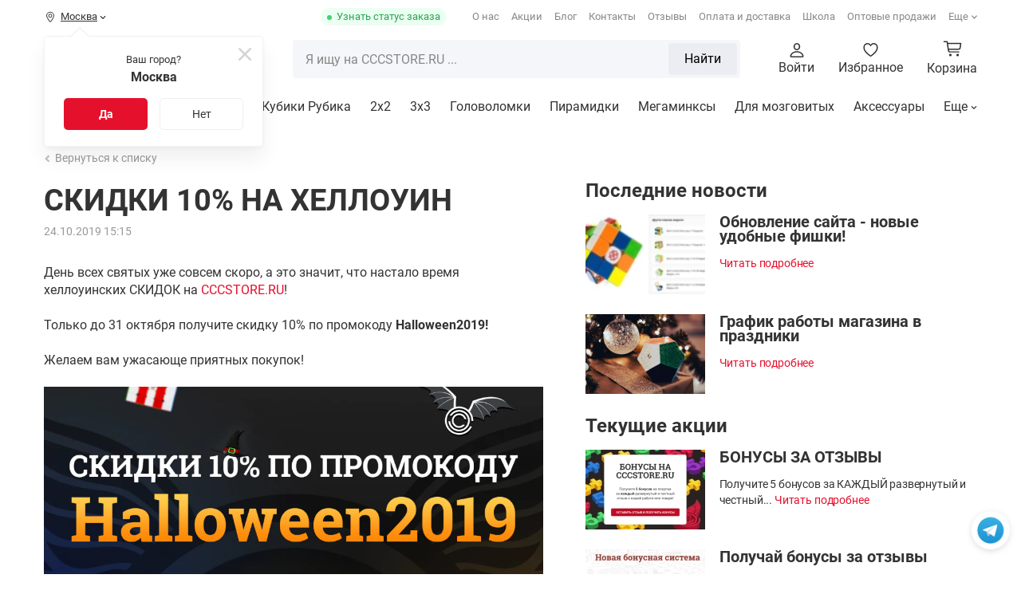

--- FILE ---
content_type: text/html; charset=UTF-8
request_url: https://cccstore.ru/blog/aktsii/skidki-10-na-khellouin/
body_size: 21687
content:
<!DOCTYPE html>
<html id="bx-html" lang="ru-RU">
<head>
	







			<meta charset="UTF-8">
<meta http-equiv="X-UA-Compatible" content="IE=edge">
<meta name="viewport" content="width=device-width, initial-scale=1.0, maximum-scale=1, shrink-to-fit=no">
<meta name="application-name" content="Shop CCCSTORE">
<meta http-equiv="x-dns-prefetch-control" content="on">
<link rel="dns-prefetch" href="//bitrix.info">
<link rel="dns-prefetch" href="//static.doubleclick.net">
<link rel="dns-prefetch" href="//mc.yandex.ru">
<link rel="dns-prefetch" href="//api-maps.yandex.ru">
<link rel="dns-prefetch" href="//www.googletagmanager.com">
<link rel="dns-prefetch" href="//www.google-analytics.com">
<link rel="dns-prefetch" href="//www.googleadservices.com">
<link rel="dns-prefetch" href="//googleads.g.doubleclick.net">
<link rel="dns-prefetch" href="//www.google.com">
<link rel="dns-prefetch" href="//opt-1052291.ssl.1c-bitrix-cdn.ru">
<link rel="dns-prefetch" href="//www.youtube.com">
<link rel="dns-prefetch" href="//cdn.onesignal.com">
<meta name="yandex-verification" content="2a846ff43b5c84d0">
<meta name="google-site-verification" content="tKXvg811YOOc58NBbe3RctXEJjO6UuDO2acs9DChJEI">
<meta name="theme-color" content="#fff">
<meta name="msapplication-config" content="/browserconfig.xml">
<link rel="manifest" href="/manifest.json">
<link rel="mask-icon" href="/upload/icons/safari-pinned-tab.svg">
<link rel="shortcut icon" type="image/x-icon" href="/favicon.ico">
<link rel="icon" type="image/webp" href="/upload/icons/favicon-16x16.webp" sizes="16x16">
<link rel="icon" type="image/webp" href="/upload/icons/favicon-32x32.webp" sizes="32x32">
<link rel="icon" type="image/webp" href="/upload/icons/favicon-96x96.webp" sizes="96x96">
<link rel="apple-touch-icon" sizes="57x57" href="/upload/icons/apple-touch-icon-57x57.webp">
<link rel="apple-touch-icon" sizes="60x60" href="/upload/icons/apple-touch-icon-60x60.webp">
<link rel="apple-touch-icon" sizes="72x72" href="/upload/icons/apple-touch-icon-72x72.webp">
<link rel="apple-touch-icon" sizes="76x76" href="/upload/icons/apple-touch-icon-76x76.webp">
<link rel="apple-touch-icon" sizes="114x114" href="/upload/icons/apple-touch-icon-114x114.webp">
<link rel="apple-touch-icon" sizes="120x120" href="/upload/icons/apple-touch-icon-120x120.webp">
<link rel="apple-touch-icon" sizes="144x144" href="/upload/icons/apple-touch-icon-144x144.webp">
<link rel="apple-touch-icon" sizes="152x152" href="/upload/icons/apple-touch-icon-152x152.webp">
<link rel="apple-touch-icon" sizes="180x180" href="/upload/icons/apple-touch-icon.webp">
<meta property="og:type" content="website">
<meta property="og:site_name" content="CCCSTORE">
<meta property="og:title" content="СКИДКИ 10% НА ХЕЛЛОУИН | Акции">
<meta property="og:description" content="День всех святых уже совсем скоро, а это значит, что настало время хеллоуинских СКИДОК на CCCSTORE.RU...">
<meta property="og:url" content="https://cccstore.ru/blog/aktsii/skidki-10-na-khellouin/">
<meta property="og:image" content="https://cccstore.ru/local/templates/cccstore/img/logo.svg">
<link rel="canonical" href="https://cccstore.ru/blog/aktsii/skidki-10-na-khellouin/">



<meta name="robots" content="index, follow" />
<meta name="keywords" content="СКИДКИ 10% НА ХЕЛЛОУИН | Акции" />
<meta name="description" content="День всех святых уже совсем скоро, а это значит, что настало время хеллоуинских СКИДОК на CCCSTORE.RU..." />
<script data-skip-moving="true">(function(w, d, n) {var cl = "bx-core";var ht = d.documentElement;var htc = ht ? ht.className : undefined;if (htc === undefined || htc.indexOf(cl) !== -1){return;}var ua = n.userAgent;if (/(iPad;)|(iPhone;)/i.test(ua)){cl += " bx-ios";}else if (/Windows/i.test(ua)){cl += ' bx-win';}else if (/Macintosh/i.test(ua)){cl += " bx-mac";}else if (/Linux/i.test(ua) && !/Android/i.test(ua)){cl += " bx-linux";}else if (/Android/i.test(ua)){cl += " bx-android";}cl += (/(ipad|iphone|android|mobile|touch)/i.test(ua) ? " bx-touch" : " bx-no-touch");cl += w.devicePixelRatio && w.devicePixelRatio >= 2? " bx-retina": " bx-no-retina";if (/AppleWebKit/.test(ua)){cl += " bx-chrome";}else if (/Opera/.test(ua)){cl += " bx-opera";}else if (/Firefox/.test(ua)){cl += " bx-firefox";}ht.className = htc ? htc + " " + cl : cl;})(window, document, navigator);</script>


<link href="/bitrix/cache/css/s1/cccstore/kernel_savitskyi.helpers/kernel_savitskyi.helpers_v1.css?17605220635257" type="text/css"  rel="stylesheet" />
<link href="/bitrix/cache/css/s1/cccstore/page_86604d1965d04e382aa7ee9396827ff3/page_86604d1965d04e382aa7ee9396827ff3_v1.css?17630585299213" type="text/css"  rel="stylesheet" />
<link href="/bitrix/cache/css/s1/cccstore/template_f2cf45a662a16752962c212945bb77b1/template_f2cf45a662a16752962c212945bb77b1_v1.css?1766950054188964" type="text/css"  data-template-style="true" rel="stylesheet" />
	
	<title>СКИДКИ 10% НА ХЕЛЛОУИН | Акции</title>
	
			<!-- Google Tag Manager -->
		<script data-skip-moving="true">document.addEventListener('DOMContentLoaded', function(){(function(w,d,s,l,i){w[l]=w[l]||[];w[l].push({'gtm.start':new Date().getTime(),event:'gtm.js'});var f=d.getElementsByTagName(s)[0], j=d.createElement(s),dl=l!='dataLayer'?'&l='+l:'';j.async=true;j.src='//www.googletagmanager.com/gtm.js?id='+i+dl;f.parentNode.insertBefore(j,f);})(window,document,'script','dataLayer','GTM-MKQH9RN');});</script>
		<!-- End Google Tag Manager -->
		
			<script type="application/ld+json">{"@context":"https://schema.org/","@type":"WebSite","name":"Интернет-магазин головоломок","url":"https://cccstore.ru","potentialAction":{"@type":"SearchAction","target":"https://cccstore.ru/search/?q={q}&search=Y","query-input":"required name=q"}}</script>
		<script type="application/ld+json">{"@context":"http://schema.org","@type":"EntryPoint","urlTemplate":"https://cccstore.ru","httpMethod":"HTTPS","encodingType":"UTF-8","contentType":"application/json+ld"}</script>
		</head>
<body itemscope itemtype="https://schema.org/WebPage">

	<!-- Google Tag Manager (noscript) -->
	<noscript>
		<iframe src="//www.googletagmanager.com/ns.html?id=GTM-MKQH9RN" height="0" width="0" style="display:none; visibility:hidden"></iframe>
	</noscript>
	<!-- End Google Tag Manager (noscript) -->










<!--'start_frame_cache_jCPyTk'-->		<!--'end_frame_cache_jCPyTk'-->

<div data-content="OTHER">
	<div class="cccstore-overlay"></div>
	<div class="helpers-fancy-loader-screen">
		<div class="helpers-fancy-loader-screen-img"></div>
	</div>
	
	<!-- BUFFER_CONTENT_MARK_SHOW: ORDER_PRELOADER -->	

		
		<div id="btn-telegram">
	<a href="https://t.me/cccstoreru" class="btn-telegram-icon" target="_blank" rel="nofollow noopener noreferrer"></a>
</div>
	
			
		
<!--'start_frame_cache_TVwM3R'--><!-- Bitrix24.LiveChat external config -->
<!-- /Bitrix24.LiveChat external config -->
<!--'end_frame_cache_TVwM3R'-->		
	</div>










<header class="header" itemscope itemtype="https://schema.org/WPHeader">
	<meta itemprop="headline" content="Интернет-магазин головоломок">
	<meta itemprop="description" content="Интернет магазин головоломок для спидкуберов">
	
	<div class="header-pc">
		<div class="header-pc_top">
			<div class="container">
				
				<div class="header-pc_top-mobile--top">
					<div class="header-pc_top-mobile--logo">
						
	
	<a href="/">
		<img alt="CCCSTORE.RU" src="/local/templates/cccstore/img/logo.svg?fv=1745944019" loading="lazy">	</a>
	
		
					</div>
					
					<div class="header-pc_top-mobile--close"></div>
				</div>
				
									<div class="header-pc_top-mobile_auth">
						<div class="header-pc_top-mobile_auth-title">
							<b>Войдите в свой аккаунт</b>
						</div>
						
						<div class="header-pc_top-mobile_auth-description">Вы сможете следить за статусом своих заказов и получать бонусы  </div>
						
						<div class="header-pc_top-mobile_auth-link">
							<a href="#PopUp-SystemAuth" class="cccstore-btn red">Войти</a>
							<a href="#PopUp-SystemReg" class="cccstore-btn transparent">Регистрация</a>
						</div>
					</div>
								
				<div class="header-pc_top-geo">
					
<!--'start_frame_cache_r0HZwc'-->
	<div class="geo" id="geo">
		<div class="geo-line">
			<i class="icon g-geo-place"></i>
			<span>Москва</span>
			
							<i class="icon g-geo-arrow"></i>
					</div>
		
		<div class="geo-modal">
			<div class="geo-confirm">
				<div class="geo-confirm-close">
					<i class="icon g-geo-close"></i>
				</div>
				
				<div class="geo-confirm-title">
					<div>Ваш город?</div>
					<div>
						<b>Москва</b>
					</div>
				</div>
				
				<div class="geo-confirm-buttons">
					<button class="geo-confirm-yes cccstore-btn red">Да</button>
					<button class="geo-confirm-no cccstore-btn transparent">Нет</button>
				</div>
			</div>
			
			<div class="geo-location">
				<div class="geo-location-close">
					<i class="icon g-geo-close"></i>
				</div>
				
				<div class="geo-location-title">Выбрать город</div>
				
				<div class="geo-location-search">
					
					<div class="geo-search-result" id="geo-search-result">
						<div class="geo-search-list-result"></div>
					</div>
					
					<div class="geo-search-field">
						<div class="cccstore-field_v2-input"><input type="text" name="geo-search" value="" id="geo-search" required placeholder="Найти город"><div class="cccstore-field_v2-title">Населенный пункт</div><div class="cccstore-field_v2-error"></div></div>					</div>
					
				</div>
				
									<div class="geo-location-favorite-list">
						<div class="geo-location-favorite-group">
							<div class="geo-location-favorite-item selected" data-id="0000073738">Москва</div><div class="geo-location-favorite-item" data-id="0000103664">Санкт-Петербург</div><div class="geo-location-favorite-item" data-id="0000600317">Нижний Новгород</div><div class="geo-location-favorite-item" data-id="0000812044">Екатеринбург</div><div class="geo-location-favorite-item" data-id="0000949228">Новосибирск</div></div><div class="geo-location-favorite-group"><div class="geo-location-favorite-item" data-id="0000550426">Казань</div><div class="geo-location-favorite-item" data-id="0000854968">Челябинск</div><div class="geo-location-favorite-item" data-id="0000965067">Омск</div><div class="geo-location-favorite-item" data-id="0000650509">Самара</div><div class="geo-location-favorite-item" data-id="0000445112">Ростов-на-Дону</div></div><div class="geo-location-favorite-group"><div class="geo-location-favorite-item" data-id="0000728734">Уфа</div><div class="geo-location-favorite-item" data-id="0000386590">Краснодар</div><div class="geo-location-favorite-item" data-id="0000670178">Пермь</div><div class="geo-location-favorite-item" data-id="0000293598">Воронеж</div><div class="geo-location-favorite-item" data-id="0000426112">Волгоград</div></div><div class="geo-location-favorite-group"><div class="geo-location-favorite-item" data-id="0000000143">Минск</div>						</div>
					</div>
							</div>
			
			<div class="geo-background"></div>
		</div>
	</div>
	
	<!--'end_frame_cache_r0HZwc'-->				</div>
				
				<div class="header-pc_top-order_status">
					<a href="#PopUp-GetOrderStatus" title="Статус своего заказа">Узнать статус заказа</a>
				</div>
				
				<div class="header-pc_top-catalog_menu">
						
	<div class="ccc-catalog_btn cccstore-btn red">
		<span class="cccstore-media_burger">
			<span></span>
			<span></span>
			<span></span>
		</span>
		
		<span>Каталог <span class="text-products">товаров</span></span>
	</div>

				</div>
				
				<div class="header-pc_top-menu loading">
					
<nav itemscope itemtype="https://www.schema.org/SiteNavigationElement">
		
		<a href="/about/" itemprop="url" class="tmi-about">О нас</a>	
		
		<a href="/bonusi/" itemprop="url" class="tmi-sale">Акции</a>	
		
		<a href="/blog/" itemprop="url" class="tmi-blog selected">Блог</a>	
		
		<a href="/contacts/" itemprop="url" class="tmi-contacts">Контакты</a>	
		
		<a href="/reviews/" itemprop="url" class="tmi-reviews">Отзывы</a>	
		
		<a href="/payment/" itemprop="url" class="tmi-delivery">Оплата и доставка</a>	
		
		<a href="/school/" target="_blank" rel="noopener noreferrer" itemprop="url" class="tmi-school">Школа</a>	
		
		<a href="/opt/" target="_blank" rel="noopener noreferrer" itemprop="url" class="tmi-opt">Оптовые продажи</a>	
		
		<a href="/partner/" itemprop="url" class="tmi-cooperation">Сотрудничество</a>	
		
		<a href="/faq/" itemprop="url" class="tmi-faq">FAQ</a>	
		
		<a href="/sorevnovania/" target="_blank" rel="noopener noreferrer" itemprop="url" class="tmi-cup">Соревнования</a>	
		
		<a href="/cccproteam/" target="_blank" rel="noopener noreferrer" itemprop="url" class="tmi-proteam">CCC Pro Team</a>	
	</nav>
				</div>
				
							</div>
		</div>
		
		<div class="header-pc_center">
			<div class="header-pc_center--fixed">
				<div class="container">
					<div class="header-pc_center-logo">
						
	
	<a href="/">
		<img alt="CCCSTORE.RU" src="/local/templates/cccstore/img/logo.svg?fv=1745944019" loading="lazy">	</a>
	
		
					</div>
					
					<div class="header-pc_center-catalog_btn">
							
	<div class="ccc-catalog_btn cccstore-btn red">
		<span class="cccstore-media_burger">
			<span></span>
			<span></span>
			<span></span>
		</span>
		
		<span>Каталог <span class="text-products">товаров</span></span>
	</div>

					</div>
					
					<div class="header-pc_center-search">
						
<form method="get" action="/catalog/" class="header-pc_center-search_form">
	<div class="header-pc_center-search_result">
		<div class="header-pc_center-search_result_loader hide"></div>
		<div class="header-pc_center-search_result-empty">
			<div>К сожалению, по вашему запросу ничего не найдено</div>
			<div>Проверьте правильность написания или упростите запрос. Чаще всего ищут:</div>
		</div>
		
		<div class="header-pc_center-search_result-wrapper"></div>
		<div class="header-pc_center-search_result-wrapper_quick">
					</div>
	</div>
	
	<input id="header-pc_center-search_input" class="header-pc_center-search_input" type="text" name="q" placeholder="Я ищу на CCCSTORE.RU ..." autocomplete="off" maxlength="50" required>
	
	<div class="header-pc_center-search_input-loader hide"></div>
	
	<div class="header-pc_center-search_reset">
		<i class="icon g-mob-search-reset"></i>
		<input type="reset" name="reset" value>
	</div>
	
			
		<div class="header-pc_center-search_submit">
			<button>Найти</button>
		</div>
		
	</form>

					</div>
					
					<div class="header-pc_center-links">
						<div class="header-pc_center-links-item hide-mobile">
															<a href="#PopUp-SystemAuth">
									<div class="header-pc_center-links-item-icon">
										<i class="icon g-personal"></i>
									</div>
									
									<div class="header-pc_center-links-item-text">Войти</div>
								</a>
													</div>
						
						<div class="header-pc_center-links-item">
							
	
	<!--'start_frame_cache_y8ZRfH'-->	
	<a href="/favorite/">
		<div class="header-pc_center-links-item-icon">
			<i class="icon g-favorite"></i>
			<i class="header-pc_center-links-favorite_count"></i>
		</div>
		
		<div class="header-pc_center-links-item-text">Избранное</div>
	</a>
	
	<!--'end_frame_cache_y8ZRfH'-->	

<!--'start_frame_cache_YWcipy'-->		<!--'end_frame_cache_YWcipy'-->						</div>
						
						<div class="header-pc_center-links-item">
							
<a href="/basket/" title="Корзина" id="basket-mini">
	<div class="header-center-basket-icon">
		<!--'start_frame_cache_CbLN0E'-->			<div class="header-center-basket-count"></div>
		<!--'end_frame_cache_CbLN0E'-->	</div>
	
			<div class="header-center-basket-text">Корзина</div>
	</a>

						</div>
					</div>
				</div>
			</div>
			
			<div class="header-pc_center--search-mobile_container">
				<div class="container"></div>
			</div>
		</div>
		
		<div class="header-pc_center-catalog">
			<div class="header-pc_center-catalog_mob-top">
				<div class="container">
					<div class="header-pc_center-catalog_mob-top-back">
						<i class="icon g-mob-catalog-prev-arrow"></i>
					</div>
					
					<div class="header-pc_center-catalog_mob-top-title"></div>
					
					<div class="header-pc_center-catalog_mob-top-close">
						<div class="header-pc_center-catalog_mob-top-close_fixed">
							<i class="icon g-mob-catalog-close"></i>
						</div>
					</div>
				</div>
			</div>
			
			<div class="container" itemscope itemtype="https://www.schema.org/SiteNavigationElement">
				


<div class="header-pc_center-catalog-left-indicator"></div>

<div class="header-pc_center-catalog-left">
	<div class="header-pc_center-catalog-ll">
					<div class="header-pc_center-catalog-ll-item" data-ll="1">
				<a href="/catalog/kubiki-rubika/" itemprop="url">
					<img alt="Кубики Рубика" src="/upload/resize_cache/iblock/0a4/txqpjmwce8g3ptr1l87gmj0r9oah30xn/80_80_140cd750bba9870f18aada2478b24840a/kubiki_rubika.webp?fv=1765910486" loading="lazy">					<span>Кубики Рубика</span>
				</a>
				
				<i class="icon g-mob-catalog-next-arrow"></i>
			</div>
					<div class="header-pc_center-catalog-ll-item" data-ll="9">
				<a href="/catalog/golovolomki/" itemprop="url">
					<img alt="Головоломки" src="/upload/resize_cache/iblock/704/yufmxevyqwm7t9a02la5wn2gba099f5b/80_80_140cd750bba9870f18aada2478b24840a/golovolomki.webp?fv=1765910486" loading="lazy">					<span>Головоломки</span>
				</a>
				
				<i class="icon g-mob-catalog-next-arrow"></i>
			</div>
					<div class="header-pc_center-catalog-ll-item" data-ll="10">
				<a href="/catalog/aksessuary/" itemprop="url">
					<img alt="Аксессуары" src="/upload/resize_cache/iblock/06b/4apx371pebmuqef0f6dhsrht6820ks7k/80_80_140cd750bba9870f18aada2478b24840a/aksessuary.webp?fv=1765910486" loading="lazy">					<span>Аксессуары</span>
				</a>
				
				<i class="icon g-mob-catalog-next-arrow"></i>
			</div>
					<div class="header-pc_center-catalog-ll-item" data-ll="11">
				<a href="/catalog/skilltoi/" itemprop="url">
					<img alt="Скиллтои" src="/upload/resize_cache/iblock/67b/l5gikq8vsh271x063vfd2f4lsrs1jz8d/80_80_140cd750bba9870f18aada2478b24840a/skilltoi.webp?fv=1765910486" loading="lazy">					<span>Скиллтои</span>
				</a>
				
				<i class="icon g-mob-catalog-next-arrow"></i>
			</div>
					<div class="header-pc_center-catalog-ll-item" data-ll="113">
				<a href="/catalog/nastolnye-igry/" itemprop="url">
					<img alt="Настольные игры" src="/upload/resize_cache/iblock/1fe/xby844c8a6y28wxwd0bbozwhotvy54vt/80_80_140cd750bba9870f18aada2478b24840a/nastolnye_igry.webp?fv=1765910486" loading="lazy">					<span>Настольные игры</span>
				</a>
				
				<i class="icon g-mob-catalog-next-arrow"></i>
			</div>
					<div class="header-pc_center-catalog-ll-item" data-ll="117">
				<a href="/catalog/konstruktory/" itemprop="url">
					<img alt="Конструкторы" src="/upload/resize_cache/iblock/31b/x9w2rznk8fjol7r7bn43e60umn9jrrx7/80_80_140cd750bba9870f18aada2478b24840a/konstruktory.webp?fv=1765910486" loading="lazy">					<span>Конструкторы</span>
				</a>
				
				<i class="icon g-mob-catalog-next-arrow"></i>
			</div>
					<div class="header-pc_center-catalog-ll-item" data-ll="502">
				<a href="/catalog/podarochnye-nabory/" itemprop="url">
					<img alt="Порадовать себя" src="/upload/resize_cache/iblock/b8c/vvwqvpyek6w9wjl4l2kpz9yte5qt3f9s/80_80_140cd750bba9870f18aada2478b24840a/nabory_podarochnye.webp?fv=1765910486" loading="lazy">					<span>Порадовать себя</span>
				</a>
				
				<i class="icon g-mob-catalog-next-arrow"></i>
			</div>
					<div class="header-pc_center-catalog-ll-item" data-ll="602">
				<a href="/catalog/rasteniya/" itemprop="url">
					<img alt="Растения" src="/upload/resize_cache/iblock/cc4/t0c0ck4lp01i9o02dkwoq7uebidp0313/80_80_140cd750bba9870f18aada2478b24840a/rasteniya.webp?fv=1765910486" loading="lazy">					<span>Растения</span>
				</a>
				
				<i class="icon g-mob-catalog-next-arrow"></i>
			</div>
					<div class="header-pc_center-catalog-ll-item" data-ll="614">
				<a href="/catalog/igrushechnoe-oruzhie/" itemprop="url">
					<img alt="Игрушечное оружие" src="/upload/resize_cache/iblock/7b8/2o3zj7z8257otdbnh8wcv12yut6jngyu/80_80_140cd750bba9870f18aada2478b24840a/igrushechnoe_oruzhie.webp?fv=1765910486" loading="lazy">					<span>Игрушечное оружие</span>
				</a>
				
				<i class="icon g-mob-catalog-next-arrow"></i>
			</div>
			</div>
	
	<div class="header-pc_center-catalog-ll additional">
					<div class="header-pc_center-catalog-ll-item">
				<a href="/catalog/filter/special-is-sale/apply/">
					<i class="icon catalog-sale"></i>
					<span>Распродажа</span>
				</a>
			</div>
					<div class="header-pc_center-catalog-ll-item">
				<a href="/catalog/filter/special-is-new/apply/">
					<i class="icon catalog-new"></i>
					<span>Новинки</span>
				</a>
			</div>
					<div class="header-pc_center-catalog-ll-item">
				<a href="/catalog/filter/special-is-hit/apply/">
					<i class="icon catalog-hit"></i>
					<span>Хиты продаж</span>
				</a>
			</div>
			</div>
</div>

	<div class="header-pc_center-catalog-right" data-entity="1" data-lr="1">
		
				
		<div class="header-pc_center-catalog-right--h">
			<a href="/catalog/kubiki-rubika/">Кубики Рубика</a>
		</div>
		
		<div class="header-pc_center-catalog-right--s">
							
								
				<div class="header-pc_center-catalog-sub_section">
					<div class="header-pc_center-catalog-sub_section--wrapper">
						<div class="header-pc_center-catalog-sub_section--image big">
							<a href="/catalog/kubiki-rubika/2x2/">
								<img alt="2x2" src="/upload/resize_cache/iblock/2a6/180_180_140cd750bba9870f18aada2478b24840a/2a6a5ce19fdbff8264620480747c4453.webp?fv=1765910502" loading="lazy">							</a>
						</div>
						
						<div class="header-pc_center-catalog-sub_section--name">
							<a href="/catalog/kubiki-rubika/2x2/">2x2</a>
						</div>
					</div>
					
									</div>
				
							
								
				<div class="header-pc_center-catalog-sub_section">
					<div class="header-pc_center-catalog-sub_section--wrapper">
						<div class="header-pc_center-catalog-sub_section--image big">
							<a href="/catalog/kubiki-rubika/3x3/">
								<img alt="3х3" src="/upload/resize_cache/iblock/e35/180_180_140cd750bba9870f18aada2478b24840a/e35abb4e82cf41e7ef86a9c2f897faf7.webp?fv=1765910502" loading="lazy">							</a>
						</div>
						
						<div class="header-pc_center-catalog-sub_section--name">
							<a href="/catalog/kubiki-rubika/3x3/">3х3</a>
						</div>
					</div>
					
									</div>
				
							
								
				<div class="header-pc_center-catalog-sub_section">
					<div class="header-pc_center-catalog-sub_section--wrapper">
						<div class="header-pc_center-catalog-sub_section--image big">
							<a href="/catalog/kubiki-rubika/4x4/">
								<img alt="4x4" src="/upload/resize_cache/iblock/2d3/180_180_140cd750bba9870f18aada2478b24840a/2d38ee5a72c6314ff20ca121243c345d.webp?fv=1765910502" loading="lazy">							</a>
						</div>
						
						<div class="header-pc_center-catalog-sub_section--name">
							<a href="/catalog/kubiki-rubika/4x4/">4x4</a>
						</div>
					</div>
					
									</div>
				
							
								
				<div class="header-pc_center-catalog-sub_section">
					<div class="header-pc_center-catalog-sub_section--wrapper">
						<div class="header-pc_center-catalog-sub_section--image big">
							<a href="/catalog/kubiki-rubika/5x5/">
								<img alt="5x5" src="/upload/resize_cache/iblock/e60/180_180_140cd750bba9870f18aada2478b24840a/e6099b1837cc7861848e196f8496c2c6.webp?fv=1765910502" loading="lazy">							</a>
						</div>
						
						<div class="header-pc_center-catalog-sub_section--name">
							<a href="/catalog/kubiki-rubika/5x5/">5x5</a>
						</div>
					</div>
					
									</div>
				
							
								
				<div class="header-pc_center-catalog-sub_section">
					<div class="header-pc_center-catalog-sub_section--wrapper">
						<div class="header-pc_center-catalog-sub_section--image big">
							<a href="/catalog/kubiki-rubika/6x6/">
								<img alt="6x6" src="/upload/resize_cache/iblock/751/180_180_140cd750bba9870f18aada2478b24840a/751f4a40f4c31c9ab7e31810e5a62884.webp?fv=1765910502" loading="lazy">							</a>
						</div>
						
						<div class="header-pc_center-catalog-sub_section--name">
							<a href="/catalog/kubiki-rubika/6x6/">6x6</a>
						</div>
					</div>
					
									</div>
				
							
								
				<div class="header-pc_center-catalog-sub_section">
					<div class="header-pc_center-catalog-sub_section--wrapper">
						<div class="header-pc_center-catalog-sub_section--image big">
							<a href="/catalog/kubiki-rubika/7x7/">
								<img alt="7x7" src="/upload/resize_cache/iblock/22d/180_180_140cd750bba9870f18aada2478b24840a/22dd725e77e6360854b279fe2e1b9561.webp?fv=1765910502" loading="lazy">							</a>
						</div>
						
						<div class="header-pc_center-catalog-sub_section--name">
							<a href="/catalog/kubiki-rubika/7x7/">7x7</a>
						</div>
					</div>
					
									</div>
				
							
								
				<div class="header-pc_center-catalog-sub_section">
					<div class="header-pc_center-catalog-sub_section--wrapper">
						<div class="header-pc_center-catalog-sub_section--image big">
							<a href="/catalog/kubiki-rubika/8x8-21x21/">
								<img alt="8x8 - 21x21" src="/upload/resize_cache/iblock/49e/180_180_140cd750bba9870f18aada2478b24840a/49e748055d90403ed1e09ab9468793dd.webp?fv=1765910502" loading="lazy">							</a>
						</div>
						
						<div class="header-pc_center-catalog-sub_section--name">
							<a href="/catalog/kubiki-rubika/8x8-21x21/">8x8 - 21x21</a>
						</div>
					</div>
					
									</div>
				
							
								
				<div class="header-pc_center-catalog-sub_section">
					<div class="header-pc_center-catalog-sub_section--wrapper">
						<div class="header-pc_center-catalog-sub_section--image big">
							<a href="/catalog/kubiki-rubika/all/">
								<img alt="Все товары раздела" src="/upload/resize_cache/iblock/faf/180_180_140cd750bba9870f18aada2478b24840a/sr0255wula78snw40rw8192zyjexrw1l.webp?fv=1765910502" loading="lazy">							</a>
						</div>
						
						<div class="header-pc_center-catalog-sub_section--name">
							<a href="/catalog/kubiki-rubika/all/">Все товары раздела</a>
						</div>
					</div>
					
									</div>
				
					</div>
		
		<div class="header-pc_center-catalog-right--c">
			<div class="header-pc_center-catalog-link" data-type="articles"></div>
			<div class="header-pc_center-catalog-link" data-type="special_offers"></div>
		</div>
		
					<div class="header-pc_center-catalog-right--b">
				<div class="header-pc_center-catalog-right--b_filter">
											
												
						<div class="header-pc_center-catalog-link" data-type="filters">
							<div class="header-pc_center-catalog-link--header">Для кого</div>
							<div class="header-pc_center-catalog-link--list">
																	<div class="header-pc_center-catalog-link--item">
										<a href="/catalog/kubiki-rubika/all/whom_novichku/">Новичку</a>
									</div>
																	<div class="header-pc_center-catalog-link--item">
										<a href="/catalog/kubiki-rubika/all/whom_lyubitelyu/">Любителю</a>
									</div>
																	<div class="header-pc_center-catalog-link--item">
										<a href="/catalog/kubiki-rubika/all/whom_profi/">Профи</a>
									</div>
																	<div class="header-pc_center-catalog-link--item">
										<a href="/catalog/kubiki-rubika/all/whom_rebenku/">Ребенку</a>
									</div>
																	<div class="header-pc_center-catalog-link--item">
										<a href="/catalog/kubiki-rubika/all/whom_podrostku/">Подростку</a>
									</div>
																	<div class="header-pc_center-catalog-link--item">
										<a href="/catalog/kubiki-rubika/all/whom_vzroslomu/">Взрослому</a>
									</div>
																	<div class="header-pc_center-catalog-link--item">
										<a href="/catalog/kubiki-rubika/all/whom_vtoroy-polovine/">Второй половине</a>
									</div>
																	<div class="header-pc_center-catalog-link--item">
										<a href="/catalog/kubiki-rubika/all/whom_v-podarok-muzhchine/">В подарок мужчине</a>
									</div>
																	<div class="header-pc_center-catalog-link--item">
										<a href="/catalog/kubiki-rubika/all/whom_v-podarok-zhenshchine/">В подарок женщине</a>
									</div>
																	<div class="header-pc_center-catalog-link--item">
										<a href="/catalog/kubiki-rubika/all/whom_slabovidyashchim/">Слабовидящим</a>
									</div>
															</div>
						</div>
						
											
												
						<div class="header-pc_center-catalog-link" data-type="filters">
							<div class="header-pc_center-catalog-link--header">Особенности</div>
							<div class="header-pc_center-catalog-link--list">
																	<div class="header-pc_center-catalog-link--item">
										<a href="/catalog/kubiki-rubika/all/interesting_skorostnye/">Скоростные</a>
									</div>
																	<div class="header-pc_center-catalog-link--item">
										<a href="/catalog/kubiki-rubika/all/interesting_professionalnye/">Профессиональные</a>
									</div>
																	<div class="header-pc_center-catalog-link--item">
										<a href="/catalog/kubiki-rubika/all/interesting_magnitnye/">Магнитные</a>
									</div>
																	<div class="header-pc_center-catalog-link--item">
										<a href="/catalog/kubiki-rubika/all/interesting_samye-krutye/">Самые крутые</a>
									</div>
																	<div class="header-pc_center-catalog-link--item">
										<a href="/catalog/kubiki-rubika/all/interesting_umnye/">Умные</a>
									</div>
																	<div class="header-pc_center-catalog-link--item">
										<a href="/catalog/kubiki-rubika/all/interesting_v-podarok/">В подарок</a>
									</div>
																	<div class="header-pc_center-catalog-link--item">
										<a href="/catalog/kubiki-rubika/all/interesting_dlya-kartin/">Для картин</a>
									</div>
																	<div class="header-pc_center-catalog-link--item">
										<a href="/catalog/kubiki-rubika/all/interesting_breloki/">Брелоки</a>
									</div>
															</div>
						</div>
						
											
												
						<div class="header-pc_center-catalog-link" data-type="filters">
							<div class="header-pc_center-catalog-link--header">По цене</div>
							<div class="header-pc_center-catalog-link--list">
																	<div class="header-pc_center-catalog-link--item">
										<a href="/catalog/kubiki-rubika/all/price-to-700/">Дешевые</a>
									</div>
																	<div class="header-pc_center-catalog-link--item">
										<a href="/catalog/kubiki-rubika/all/price-from-700-to-2000/">Оптимальные</a>
									</div>
																	<div class="header-pc_center-catalog-link--item">
										<a href="/catalog/kubiki-rubika/all/price-from-2000/">Премиальные</a>
									</div>
															</div>
						</div>
						
									</div>
				
				<div class="header-pc_center-catalog-right--b_banner">
											<div class="header-pc_center-catalog-right--b_banner-list owl-carousel">
															<div class="header-pc_center-catalog-right--b_banner-item">
									<a href="/catalog/kubiki-rubika/filter/interesting-is-for_present/apply/">
										<picture><source srcset="/upload/medialibrary/f74/f742009940d5a5b98e786dbc49358fd2.webp" media="(max-width: 767px)"><img src="/upload/rk/0db/r8hmqls0w8llkpcu6lrvuy4ijd2ifgl0.webp" loading="lazy" alt="Раздел: Кубики Рубика | Halloween2029"></picture>									</a>
								</div>
															<div class="header-pc_center-catalog-right--b_banner-item">
									<a href="/blog/aktsii/podarok-c-kazhdym-zakazom/">
										<picture><source srcset="/upload/medialibrary/115/11524b8e97adcd89be10d301ad40f755.webp" media="(max-width: 767px)"><img src="/upload/rk/9e8/rgyzgn875sx2pwhrqo3mn10ksl0q710d.webp" loading="lazy" alt="Раздел: Кубики Рубика | Подарок"></picture>									</a>
								</div>
													</div>
									</div>
			</div>
			</div>
	<div class="header-pc_center-catalog-right" data-entity="9" data-lr="9">
		
				
		<div class="header-pc_center-catalog-right--h">
			<a href="/catalog/golovolomki/">Головоломки</a>
		</div>
		
		<div class="header-pc_center-catalog-right--s">
							
								
				<div class="header-pc_center-catalog-sub_section">
					<div class="header-pc_center-catalog-sub_section--wrapper">
						<div class="header-pc_center-catalog-sub_section--image">
							<a href="/catalog/golovolomki/piramidki/">
								<img alt="Пирамидки" src="/upload/resize_cache/iblock/c2c/100_100_140cd750bba9870f18aada2478b24840a/c2c462414e722383955e49ef8ddaa12f.webp?fv=1765910487" loading="lazy">							</a>
						</div>
						
						<div class="header-pc_center-catalog-sub_section--name">
							<a href="/catalog/golovolomki/piramidki/">Пирамидки</a>
						</div>
					</div>
					
									</div>
				
							
								
				<div class="header-pc_center-catalog-sub_section">
					<div class="header-pc_center-catalog-sub_section--wrapper">
						<div class="header-pc_center-catalog-sub_section--image">
							<a href="/catalog/golovolomki/megaminksy/">
								<img alt="Мегаминксы" src="/upload/resize_cache/iblock/66a/100_100_140cd750bba9870f18aada2478b24840a/66acae7f2d8c55afd69409058b8491dd.webp?fv=1765910487" loading="lazy">							</a>
						</div>
						
						<div class="header-pc_center-catalog-sub_section--name">
							<a href="/catalog/golovolomki/megaminksy/">Мегаминксы</a>
						</div>
					</div>
					
									</div>
				
							
								
				<div class="header-pc_center-catalog-sub_section">
					<div class="header-pc_center-catalog-sub_section--wrapper">
						<div class="header-pc_center-catalog-sub_section--image">
							<a href="/catalog/golovolomki/skyuby/">
								<img alt="Скьюбы" src="/upload/resize_cache/iblock/cf6/100_100_140cd750bba9870f18aada2478b24840a/cf6cf6a4691912139ac0d1bf2a26735b.webp?fv=1765910487" loading="lazy">							</a>
						</div>
						
						<div class="header-pc_center-catalog-sub_section--name">
							<a href="/catalog/golovolomki/skyuby/">Скьюбы</a>
						</div>
					</div>
					
									</div>
				
							
								
				<div class="header-pc_center-catalog-sub_section">
					<div class="header-pc_center-catalog-sub_section--wrapper">
						<div class="header-pc_center-catalog-sub_section--image">
							<a href="/catalog/golovolomki/skvaery/">
								<img alt="Скваеры" src="/upload/resize_cache/iblock/897/100_100_140cd750bba9870f18aada2478b24840a/8974f9e4fdc3fa6286f9b8be9e68df39.webp?fv=1765910487" loading="lazy">							</a>
						</div>
						
						<div class="header-pc_center-catalog-sub_section--name">
							<a href="/catalog/golovolomki/skvaery/">Скваеры</a>
						</div>
					</div>
					
									</div>
				
							
								
				<div class="header-pc_center-catalog-sub_section">
					<div class="header-pc_center-catalog-sub_section--wrapper">
						<div class="header-pc_center-catalog-sub_section--image">
							<a href="/catalog/golovolomki/chasy-rubika/">
								<img alt="Часы Рубика" src="/upload/resize_cache/iblock/010/100_100_140cd750bba9870f18aada2478b24840a/010e0689bb0755ef737e055ee056b262.webp?fv=1765910487" loading="lazy">							</a>
						</div>
						
						<div class="header-pc_center-catalog-sub_section--name">
							<a href="/catalog/golovolomki/chasy-rubika/">Часы Рубика</a>
						</div>
					</div>
					
									</div>
				
							
								
				<div class="header-pc_center-catalog-sub_section parent">
					<div class="header-pc_center-catalog-sub_section--wrapper">
						<div class="header-pc_center-catalog-sub_section--image">
							<a href="/catalog/golovolomki/izmenyayushchie-formu/">
								<img alt="Изменяющие форму" src="/upload/resize_cache/iblock/660/100_100_140cd750bba9870f18aada2478b24840a/66062a97d4bd68688f494fa7c89d97cd.webp?fv=1765910487" loading="lazy">							</a>
						</div>
						
						<div class="header-pc_center-catalog-sub_section--name">
							<a href="/catalog/golovolomki/izmenyayushchie-formu/">Изменяющие форму</a>
						</div>
					</div>
					
											<div class="header-pc_center-catalog-sub_section--mob_next">
							<i class="icon g-mob-catalog-next-arrow"></i>
						</div>
						
						<div class="header-pc_center-catalog-sub_section--child">
															<div class="header-pc_center-catalog-sub_section--child_item">
									<div class="header-pc_center-catalog-sub_section--child_item-img">
										<a href="/catalog/golovolomki/izmenyayushchie-formu/3d-mozaiki/">
											<img alt="3D Мозаики" src="/upload/resize_cache/iblock/a41/100_100_140cd750bba9870f18aada2478b24840a/a410a09c07e8169886978c0a386c54e1.webp?fv=1765910487" loading="lazy">										</a>
									</div>
									
									<div class="header-pc_center-catalog-sub_section--child_item-name">
										<a href="/catalog/golovolomki/izmenyayushchie-formu/3d-mozaiki/">3D Мозаики</a>
									</div>
								</div>
															<div class="header-pc_center-catalog-sub_section--child_item">
									<div class="header-pc_center-catalog-sub_section--child_item-img">
										<a href="/catalog/golovolomki/izmenyayushchie-formu/zerkalnye/">
											<img alt="Зеркальные" src="/upload/resize_cache/iblock/7bb/100_100_140cd750bba9870f18aada2478b24840a/7bbd3678bc064e512c662ce6b35e49e2.webp?fv=1765910487" loading="lazy">										</a>
									</div>
									
									<div class="header-pc_center-catalog-sub_section--child_item-name">
										<a href="/catalog/golovolomki/izmenyayushchie-formu/zerkalnye/">Зеркальные</a>
									</div>
								</div>
															<div class="header-pc_center-catalog-sub_section--child_item">
									<div class="header-pc_center-catalog-sub_section--child_item-img">
										<a href="/catalog/golovolomki/izmenyayushchie-formu/zmeyki/">
											<img alt="Змейки" src="/upload/resize_cache/iblock/0f0/100_100_140cd750bba9870f18aada2478b24840a/0f0c27befee3227f94a8d3902949783e.webp?fv=1765910487" loading="lazy">										</a>
									</div>
									
									<div class="header-pc_center-catalog-sub_section--child_item-name">
										<a href="/catalog/golovolomki/izmenyayushchie-formu/zmeyki/">Змейки</a>
									</div>
								</div>
															<div class="header-pc_center-catalog-sub_section--child_item">
									<div class="header-pc_center-catalog-sub_section--child_item-img">
										<a href="/catalog/golovolomki/izmenyayushchie-formu/shesterenchatye/">
											<img alt="Шестеренчатые" src="/upload/resize_cache/iblock/b10/100_100_140cd750bba9870f18aada2478b24840a/b10d8b60588183fba3cca7e673fae5db.webp?fv=1765910487" loading="lazy">										</a>
									</div>
									
									<div class="header-pc_center-catalog-sub_section--child_item-name">
										<a href="/catalog/golovolomki/izmenyayushchie-formu/shesterenchatye/">Шестеренчатые</a>
									</div>
								</div>
															<div class="header-pc_center-catalog-sub_section--child_item">
									<div class="header-pc_center-catalog-sub_section--child_item-img">
										<a href="/catalog/golovolomki/izmenyayushchie-formu/firmennye-3d-pechatnye/">
											<img alt="Фирменные 3D-печатные" src="/local/templates/cccstore/img/no-image.webp?fv=1745944019" loading="lazy">										</a>
									</div>
									
									<div class="header-pc_center-catalog-sub_section--child_item-name">
										<a href="/catalog/golovolomki/izmenyayushchie-formu/firmennye-3d-pechatnye/">Фирменные 3D-печатные</a>
									</div>
								</div>
													</div>
									</div>
				
							
								
				<div class="header-pc_center-catalog-sub_section">
					<div class="header-pc_center-catalog-sub_section--wrapper">
						<div class="header-pc_center-catalog-sub_section--image">
							<a href="/catalog/golovolomki/dlya-mozgovitykh/">
								<img alt="Для мозговитых" src="/upload/resize_cache/iblock/ec2/100_100_140cd750bba9870f18aada2478b24840a/ec2596a4b3ae406ac422e04aba98c93d.webp?fv=1765910487" loading="lazy">							</a>
						</div>
						
						<div class="header-pc_center-catalog-sub_section--name">
							<a href="/catalog/golovolomki/dlya-mozgovitykh/">Для мозговитых</a>
						</div>
					</div>
					
									</div>
				
							
								
				<div class="header-pc_center-catalog-sub_section">
					<div class="header-pc_center-catalog-sub_section--wrapper">
						<div class="header-pc_center-catalog-sub_section--image">
							<a href="/catalog/golovolomki/samye-prostye/">
								<img alt="Самые простые головоломки" src="/upload/resize_cache/iblock/c01/100_100_140cd750bba9870f18aada2478b24840a/swosq7gt0herj9hf0onf23ccscplnryv.webp?fv=1765910487" loading="lazy">							</a>
						</div>
						
						<div class="header-pc_center-catalog-sub_section--name">
							<a href="/catalog/golovolomki/samye-prostye/">Самые простые головоломки</a>
						</div>
					</div>
					
									</div>
				
							
								
				<div class="header-pc_center-catalog-sub_section">
					<div class="header-pc_center-catalog-sub_section--wrapper">
						<div class="header-pc_center-catalog-sub_section--image">
							<a href="/catalog/golovolomki/metallicheskie/">
								<img alt="Металлические" src="/upload/resize_cache/iblock/286/100_100_140cd750bba9870f18aada2478b24840a/286925183dcaadd23c20c99fe723b7d5.webp?fv=1765910487" loading="lazy">							</a>
						</div>
						
						<div class="header-pc_center-catalog-sub_section--name">
							<a href="/catalog/golovolomki/metallicheskie/">Металлические</a>
						</div>
					</div>
					
									</div>
				
							
								
				<div class="header-pc_center-catalog-sub_section">
					<div class="header-pc_center-catalog-sub_section--wrapper">
						<div class="header-pc_center-catalog-sub_section--image">
							<a href="/catalog/golovolomki/derevyannye/">
								<img alt="Деревянные" src="/upload/resize_cache/iblock/418/100_100_140cd750bba9870f18aada2478b24840a/41891cbf93b625c57c4faf01934282cf.webp?fv=1765910487" loading="lazy">							</a>
						</div>
						
						<div class="header-pc_center-catalog-sub_section--name">
							<a href="/catalog/golovolomki/derevyannye/">Деревянные</a>
						</div>
					</div>
					
									</div>
				
							
								
				<div class="header-pc_center-catalog-sub_section">
					<div class="header-pc_center-catalog-sub_section--wrapper">
						<div class="header-pc_center-catalog-sub_section--image">
							<a href="/catalog/golovolomki/labirinty/">
								<img alt="Лабиринты" src="/upload/resize_cache/iblock/1f0/100_100_140cd750bba9870f18aada2478b24840a/1f0be44ad6a4b03db50bc85afb501e44.webp?fv=1765910487" loading="lazy">							</a>
						</div>
						
						<div class="header-pc_center-catalog-sub_section--name">
							<a href="/catalog/golovolomki/labirinty/">Лабиринты</a>
						</div>
					</div>
					
									</div>
				
							
								
				<div class="header-pc_center-catalog-sub_section">
					<div class="header-pc_center-catalog-sub_section--wrapper">
						<div class="header-pc_center-catalog-sub_section--image">
							<a href="/catalog/golovolomki/puzzles/">
								<img alt="Пазлы" src="/upload/resize_cache/iblock/0a7/3ey87kqys94pnpe6cdswt4evgx4zy9y0/100_100_140cd750bba9870f18aada2478b24840a/pazly.webp?fv=1765910487" loading="lazy">							</a>
						</div>
						
						<div class="header-pc_center-catalog-sub_section--name">
							<a href="/catalog/golovolomki/puzzles/">Пазлы</a>
						</div>
					</div>
					
									</div>
				
							
								
				<div class="header-pc_center-catalog-sub_section">
					<div class="header-pc_center-catalog-sub_section--wrapper">
						<div class="header-pc_center-catalog-sub_section--image">
							<a href="/catalog/golovolomki/limited-edition/">
								<img alt="Лимитированные" src="/upload/resize_cache/iblock/aa0/3qfgxkbzklotvjytal6kflm680zi04m4/100_100_140cd750bba9870f18aada2478b24840a/limitirovannye.webp?fv=1765910487" loading="lazy">							</a>
						</div>
						
						<div class="header-pc_center-catalog-sub_section--name">
							<a href="/catalog/golovolomki/limited-edition/">Лимитированные</a>
						</div>
					</div>
					
									</div>
				
							
								
				<div class="header-pc_center-catalog-sub_section">
					<div class="header-pc_center-catalog-sub_section--wrapper">
						<div class="header-pc_center-catalog-sub_section--image">
							<a href="/catalog/golovolomki/electronic/">
								<img alt="Электронные" src="/upload/resize_cache/iblock/d6f/wfq7q3i1h09zf9ok1b6uiitjuyngitfb/90_100_140cd750bba9870f18aada2478b24840a/elektronnye.png?fv=1765910487" loading="lazy">							</a>
						</div>
						
						<div class="header-pc_center-catalog-sub_section--name">
							<a href="/catalog/golovolomki/electronic/">Электронные</a>
						</div>
					</div>
					
									</div>
				
							
								
				<div class="header-pc_center-catalog-sub_section">
					<div class="header-pc_center-catalog-sub_section--wrapper">
						<div class="header-pc_center-catalog-sub_section--image">
							<a href="/catalog/golovolomki/3d-printed/">
								<img alt="3D печатные" src="/upload/resize_cache/iblock/9a2/ecknf1hup2wfagk90mfa72to02oqpz8f/91_100_140cd750bba9870f18aada2478b24840a/3d_pechatnye.png?fv=1765910487" loading="lazy">							</a>
						</div>
						
						<div class="header-pc_center-catalog-sub_section--name">
							<a href="/catalog/golovolomki/3d-printed/">3D печатные</a>
						</div>
					</div>
					
									</div>
				
							
								
				<div class="header-pc_center-catalog-sub_section">
					<div class="header-pc_center-catalog-sub_section--wrapper">
						<div class="header-pc_center-catalog-sub_section--image">
							<a href="/catalog/golovolomki/all/">
								<img alt="Все товары раздела" src="/upload/resize_cache/iblock/faf/100_100_140cd750bba9870f18aada2478b24840a/sr0255wula78snw40rw8192zyjexrw1l.webp?fv=1765910487" loading="lazy">							</a>
						</div>
						
						<div class="header-pc_center-catalog-sub_section--name">
							<a href="/catalog/golovolomki/all/">Все товары раздела</a>
						</div>
					</div>
					
									</div>
				
					</div>
		
		<div class="header-pc_center-catalog-right--c">
			<div class="header-pc_center-catalog-link" data-type="articles"></div>
			<div class="header-pc_center-catalog-link" data-type="special_offers"></div>
		</div>
		
					<div class="header-pc_center-catalog-right--b">
				<div class="header-pc_center-catalog-right--b_filter">
											
												
						<div class="header-pc_center-catalog-link" data-type="filters">
							<div class="header-pc_center-catalog-link--header">Для кого</div>
							<div class="header-pc_center-catalog-link--list">
																	<div class="header-pc_center-catalog-link--item">
										<a href="/catalog/golovolomki/all/whom_novichku/">Новичку</a>
									</div>
																	<div class="header-pc_center-catalog-link--item">
										<a href="/catalog/golovolomki/all/whom_lyubitelyu/">Любителю</a>
									</div>
																	<div class="header-pc_center-catalog-link--item">
										<a href="/catalog/golovolomki/all/whom_profi/">Профи</a>
									</div>
																	<div class="header-pc_center-catalog-link--item">
										<a href="/catalog/golovolomki/all/whom_rebenku/">Ребенку</a>
									</div>
																	<div class="header-pc_center-catalog-link--item">
										<a href="/catalog/golovolomki/all/whom_podrostku/">Подростку</a>
									</div>
																	<div class="header-pc_center-catalog-link--item">
										<a href="/catalog/golovolomki/all/whom_vzroslomu/">Взрослому</a>
									</div>
																	<div class="header-pc_center-catalog-link--item">
										<a href="/catalog/golovolomki/all/whom_vtoroy-polovine/">Второй половине</a>
									</div>
																	<div class="header-pc_center-catalog-link--item">
										<a href="/catalog/golovolomki/all/whom_v-podarok-muzhchine/">В подарок мужчине</a>
									</div>
																	<div class="header-pc_center-catalog-link--item">
										<a href="/catalog/golovolomki/all/whom_v-podarok-zhenshchine/">В подарок женщине</a>
									</div>
																	<div class="header-pc_center-catalog-link--item">
										<a href="/catalog/golovolomki/all/whom_kollege/">Коллеге</a>
									</div>
															</div>
						</div>
						
											
												
						<div class="header-pc_center-catalog-link" data-type="filters">
							<div class="header-pc_center-catalog-link--header">Особенности</div>
							<div class="header-pc_center-catalog-link--list">
																	<div class="header-pc_center-catalog-link--item">
										<a href="/catalog/golovolomki/all/interesting_skorostnye/">Скоростные</a>
									</div>
																	<div class="header-pc_center-catalog-link--item">
										<a href="/catalog/golovolomki/all/interesting_professionalnye/">Профессиональные</a>
									</div>
																	<div class="header-pc_center-catalog-link--item">
										<a href="/catalog/golovolomki/all/interesting_magnitnye/">Магнитные</a>
									</div>
																	<div class="header-pc_center-catalog-link--item">
										<a href="/catalog/golovolomki/all/interesting_samye-krutye/">Самые крутые</a>
									</div>
																	<div class="header-pc_center-catalog-link--item">
										<a href="/catalog/golovolomki/all/interesting_v-podarok/">В подарок</a>
									</div>
																	<div class="header-pc_center-catalog-link--item">
										<a href="/catalog/golovolomki/all/interesting_breloki/">Брелоки</a>
									</div>
															</div>
						</div>
						
											
												
						<div class="header-pc_center-catalog-link" data-type="filters">
							<div class="header-pc_center-catalog-link--header">По цене</div>
							<div class="header-pc_center-catalog-link--list">
																	<div class="header-pc_center-catalog-link--item">
										<a href="/catalog/golovolomki/all/price-to-700/">Дешевые</a>
									</div>
																	<div class="header-pc_center-catalog-link--item">
										<a href="/catalog/golovolomki/all/price-from-700-to-2000/">Оптимальные</a>
									</div>
																	<div class="header-pc_center-catalog-link--item">
										<a href="/catalog/golovolomki/all/price-from-2000/">Премиальные</a>
									</div>
															</div>
						</div>
						
									</div>
				
				<div class="header-pc_center-catalog-right--b_banner">
											<div class="header-pc_center-catalog-right--b_banner-list owl-carousel">
															<div class="header-pc_center-catalog-right--b_banner-item">
									<a href="/blog/aktsii/podarok-c-kazhdym-zakazom/">
										<picture><source srcset="/upload/medialibrary/115/11524b8e97adcd89be10d301ad40f755.webp" media="(max-width: 767px)"><img src="/upload/rk/9e8/rgyzgn875sx2pwhrqo3mn10ksl0q710d.webp" loading="lazy" alt="Раздел: Головоломки | Подарок"></picture>									</a>
								</div>
															<div class="header-pc_center-catalog-right--b_banner-item">
									<a href="/catalog/golovolomki/gan-mirror-cube-m/">
										<picture><source srcset="/upload/medialibrary/57a/pxkb1hzy39bb11yxp937sevyg1q1j7ma/gan_mirror_mob.webp" media="(max-width: 767px)"><img src="/upload/rk/496/p7qzrzl5lmb7r6ro1yoy05ctpmydyion/gan_mirror.webp" loading="lazy" alt="Раздел: Головоломки | Миррор"></picture>									</a>
								</div>
													</div>
									</div>
			</div>
			</div>
	<div class="header-pc_center-catalog-right" data-entity="10" data-lr="10">
		
				
		<div class="header-pc_center-catalog-right--h">
			<a href="/catalog/aksessuary/">Аксессуары</a>
		</div>
		
		<div class="header-pc_center-catalog-right--s">
							
								
				<div class="header-pc_center-catalog-sub_section">
					<div class="header-pc_center-catalog-sub_section--wrapper">
						<div class="header-pc_center-catalog-sub_section--image">
							<a href="/catalog/aksessuary/taymery/">
								<img alt="Таймеры" src="/upload/resize_cache/iblock/388/1o2q8kwv4rb7qqt50gl8cszc36gjtee3/100_100_140cd750bba9870f18aada2478b24840a/taymery.webp?fv=1765910487" loading="lazy">							</a>
						</div>
						
						<div class="header-pc_center-catalog-sub_section--name">
							<a href="/catalog/aksessuary/taymery/">Таймеры</a>
						</div>
					</div>
					
									</div>
				
							
								
				<div class="header-pc_center-catalog-sub_section">
					<div class="header-pc_center-catalog-sub_section--wrapper">
						<div class="header-pc_center-catalog-sub_section--image">
							<a href="/catalog/aksessuary/chekhly/">
								<img alt="Чехлы и боксы" src="/upload/resize_cache/iblock/5a1/100_100_140cd750bba9870f18aada2478b24840a/5a154f3a9420c3dbc2f5d14bbea5e948.webp?fv=1765910487" loading="lazy">							</a>
						</div>
						
						<div class="header-pc_center-catalog-sub_section--name">
							<a href="/catalog/aksessuary/chekhly/">Чехлы и боксы</a>
						</div>
					</div>
					
									</div>
				
							
								
				<div class="header-pc_center-catalog-sub_section">
					<div class="header-pc_center-catalog-sub_section--wrapper">
						<div class="header-pc_center-catalog-sub_section--image">
							<a href="/catalog/aksessuary/zapchasti/">
								<img alt="Запчасти" src="/upload/resize_cache/iblock/063/100_100_140cd750bba9870f18aada2478b24840a/063e76a1fdf0b04c0939a76c27b33372.webp?fv=1765910487" loading="lazy">							</a>
						</div>
						
						<div class="header-pc_center-catalog-sub_section--name">
							<a href="/catalog/aksessuary/zapchasti/">Запчасти</a>
						</div>
					</div>
					
									</div>
				
							
								
				<div class="header-pc_center-catalog-sub_section">
					<div class="header-pc_center-catalog-sub_section--wrapper">
						<div class="header-pc_center-catalog-sub_section--image">
							<a href="/catalog/aksessuary/smazka/">
								<img alt="Смазка" src="/upload/resize_cache/iblock/1fc/100_100_140cd750bba9870f18aada2478b24840a/1fcf9a5a6fc64d5566875798a375a2ff.webp?fv=1765910487" loading="lazy">							</a>
						</div>
						
						<div class="header-pc_center-catalog-sub_section--name">
							<a href="/catalog/aksessuary/smazka/">Смазка</a>
						</div>
					</div>
					
									</div>
				
							
								
				<div class="header-pc_center-catalog-sub_section">
					<div class="header-pc_center-catalog-sub_section--wrapper">
						<div class="header-pc_center-catalog-sub_section--image">
							<a href="/catalog/aksessuary/attribute/">
								<img alt="Атрибуты" src="/upload/resize_cache/iblock/709/100_100_140cd750bba9870f18aada2478b24840a/709097cf2009aa01972f0d0fa29daa6c.webp?fv=1765910487" loading="lazy">							</a>
						</div>
						
						<div class="header-pc_center-catalog-sub_section--name">
							<a href="/catalog/aksessuary/attribute/">Атрибуты</a>
						</div>
					</div>
					
									</div>
				
							
								
				<div class="header-pc_center-catalog-sub_section">
					<div class="header-pc_center-catalog-sub_section--wrapper">
						<div class="header-pc_center-catalog-sub_section--image">
							<a href="/catalog/aksessuary/nakleyki/">
								<img alt="Наклейки" src="/upload/resize_cache/iblock/c59/100_100_140cd750bba9870f18aada2478b24840a/c596a9454997b0106ed638f6e4096751.webp?fv=1765910487" loading="lazy">							</a>
						</div>
						
						<div class="header-pc_center-catalog-sub_section--name">
							<a href="/catalog/aksessuary/nakleyki/">Наклейки</a>
						</div>
					</div>
					
									</div>
				
							
								
				<div class="header-pc_center-catalog-sub_section">
					<div class="header-pc_center-catalog-sub_section--wrapper">
						<div class="header-pc_center-catalog-sub_section--image">
							<a href="/catalog/aksessuary/logos/">
								<img alt="Логотипы" src="/upload/resize_cache/iblock/944/100_100_140cd750bba9870f18aada2478b24840a/9449410a6d696c32297a25d5081d6d5e.webp?fv=1765910487" loading="lazy">							</a>
						</div>
						
						<div class="header-pc_center-catalog-sub_section--name">
							<a href="/catalog/aksessuary/logos/">Логотипы</a>
						</div>
					</div>
					
									</div>
				
							
								
				<div class="header-pc_center-catalog-sub_section">
					<div class="header-pc_center-catalog-sub_section--wrapper">
						<div class="header-pc_center-catalog-sub_section--image">
							<a href="/catalog/aksessuary/maty/">
								<img alt="Маты" src="/upload/resize_cache/iblock/dcf/f1gmygnyy69jiynbqju05l4ve2on9oyx/100_100_140cd750bba9870f18aada2478b24840a/maty.webp?fv=1765910487" loading="lazy">							</a>
						</div>
						
						<div class="header-pc_center-catalog-sub_section--name">
							<a href="/catalog/aksessuary/maty/">Маты</a>
						</div>
					</div>
					
									</div>
				
							
								
				<div class="header-pc_center-catalog-sub_section">
					<div class="header-pc_center-catalog-sub_section--wrapper">
						<div class="header-pc_center-catalog-sub_section--image">
							<a href="/catalog/aksessuary/all/">
								<img alt="Все товары раздела" src="/upload/resize_cache/iblock/faf/100_100_140cd750bba9870f18aada2478b24840a/sr0255wula78snw40rw8192zyjexrw1l.webp?fv=1765910487" loading="lazy">							</a>
						</div>
						
						<div class="header-pc_center-catalog-sub_section--name">
							<a href="/catalog/aksessuary/all/">Все товары раздела</a>
						</div>
					</div>
					
									</div>
				
					</div>
		
		<div class="header-pc_center-catalog-right--c">
			<div class="header-pc_center-catalog-link" data-type="articles"></div>
			<div class="header-pc_center-catalog-link" data-type="special_offers"></div>
		</div>
		
					<div class="header-pc_center-catalog-right--b">
				<div class="header-pc_center-catalog-right--b_filter">
											
												
						<div class="header-pc_center-catalog-link" data-type="filters">
							<div class="header-pc_center-catalog-link--header">Для кого</div>
							<div class="header-pc_center-catalog-link--list">
																	<div class="header-pc_center-catalog-link--item">
										<a href="/catalog/aksessuary/all/whom_novichku/">Новичку</a>
									</div>
																	<div class="header-pc_center-catalog-link--item">
										<a href="/catalog/aksessuary/all/whom_lyubitelyu/">Любителю</a>
									</div>
																	<div class="header-pc_center-catalog-link--item">
										<a href="/catalog/aksessuary/all/whom_profi/">Профи</a>
									</div>
																	<div class="header-pc_center-catalog-link--item">
										<a href="/catalog/aksessuary/all/whom_rebenku/">Ребенку</a>
									</div>
																	<div class="header-pc_center-catalog-link--item">
										<a href="/catalog/aksessuary/all/whom_podrostku/">Подростку</a>
									</div>
																	<div class="header-pc_center-catalog-link--item">
										<a href="/catalog/aksessuary/all/whom_vzroslomu/">Взрослому</a>
									</div>
																	<div class="header-pc_center-catalog-link--item">
										<a href="/catalog/aksessuary/all/whom_vtoroy-polovine/">Второй половине</a>
									</div>
																	<div class="header-pc_center-catalog-link--item">
										<a href="/catalog/aksessuary/all/whom_v-podarok-muzhchine/">В подарок мужчине</a>
									</div>
																	<div class="header-pc_center-catalog-link--item">
										<a href="/catalog/aksessuary/all/whom_v-podarok-zhenshchine/">В подарок женщине</a>
									</div>
															</div>
						</div>
						
											
												
						<div class="header-pc_center-catalog-link" data-type="filters">
							<div class="header-pc_center-catalog-link--header">По цене</div>
							<div class="header-pc_center-catalog-link--list">
																	<div class="header-pc_center-catalog-link--item">
										<a href="/catalog/aksessuary/all/price-to-700/">Дешевые</a>
									</div>
																	<div class="header-pc_center-catalog-link--item">
										<a href="/catalog/aksessuary/all/price-from-700-to-2000/">Оптимальные</a>
									</div>
																	<div class="header-pc_center-catalog-link--item">
										<a href="/catalog/aksessuary/all/price-from-2000/">Премиальные</a>
									</div>
															</div>
						</div>
						
									</div>
				
				<div class="header-pc_center-catalog-right--b_banner">
											<div class="header-pc_center-catalog-right--b_banner-list">
															<div class="header-pc_center-catalog-right--b_banner-item portrait">
									<a href="/catalog/aksessuary/filter/manufacturer-is-cut_corner_cubes/apply/">
										<picture><source srcset="/upload/medialibrary/8b5/8b513a84ea229c9b8a614780837426f2.webp" media="(max-width: 767px)"><img src="/upload/rk/2d2/50w56swl88p4ndlih0x7yk1zbcpgibg8.webp" loading="lazy" alt="Раздел: Аксессуары | CCCSTORE"></picture>									</a>
								</div>
													</div>
									</div>
			</div>
			</div>
	<div class="header-pc_center-catalog-right" data-entity="11" data-lr="11">
		
				
		<div class="header-pc_center-catalog-right--h">
			<a href="/catalog/skilltoi/">Скиллтои</a>
		</div>
		
		<div class="header-pc_center-catalog-right--s">
							
								
				<div class="header-pc_center-catalog-sub_section">
					<div class="header-pc_center-catalog-sub_section--wrapper">
						<div class="header-pc_center-catalog-sub_section--image">
							<a href="/catalog/skilltoi/yo-yo/">
								<img alt="Йо-Йо" src="/upload/resize_cache/iblock/976/100_100_140cd750bba9870f18aada2478b24840a/9765c273c8e71fc5a98f97858d05543b.webp?fv=1765910487" loading="lazy">							</a>
						</div>
						
						<div class="header-pc_center-catalog-sub_section--name">
							<a href="/catalog/skilltoi/yo-yo/">Йо-Йо</a>
						</div>
					</div>
					
									</div>
				
							
								
				<div class="header-pc_center-catalog-sub_section">
					<div class="header-pc_center-catalog-sub_section--wrapper">
						<div class="header-pc_center-catalog-sub_section--image">
							<a href="/catalog/skilltoi/penspinning/">
								<img alt="Пенспиннинг" src="/upload/resize_cache/iblock/3b5/100_100_140cd750bba9870f18aada2478b24840a/3b5de9e6928852ffcd2bb2ed550c11d4.webp?fv=1765910487" loading="lazy">							</a>
						</div>
						
						<div class="header-pc_center-catalog-sub_section--name">
							<a href="/catalog/skilltoi/penspinning/">Пенспиннинг</a>
						</div>
					</div>
					
									</div>
				
							
								
				<div class="header-pc_center-catalog-sub_section">
					<div class="header-pc_center-catalog-sub_section--wrapper">
						<div class="header-pc_center-catalog-sub_section--image">
							<a href="/catalog/skilltoi/neocube/">
								<img alt="Неокубы" src="/upload/resize_cache/iblock/d49/100_100_140cd750bba9870f18aada2478b24840a/d49504aceed63c40e7653ee70e893d98.webp?fv=1765910487" loading="lazy">							</a>
						</div>
						
						<div class="header-pc_center-catalog-sub_section--name">
							<a href="/catalog/skilltoi/neocube/">Неокубы</a>
						</div>
					</div>
					
									</div>
				
							
								
				<div class="header-pc_center-catalog-sub_section">
					<div class="header-pc_center-catalog-sub_section--wrapper">
						<div class="header-pc_center-catalog-sub_section--image">
							<a href="/catalog/skilltoi/speedstacks/">
								<img alt="Капстекинг" src="/upload/resize_cache/iblock/f75/100_100_140cd750bba9870f18aada2478b24840a/f75955df289ff50cbcd699bbbca7f342.webp?fv=1765910487" loading="lazy">							</a>
						</div>
						
						<div class="header-pc_center-catalog-sub_section--name">
							<a href="/catalog/skilltoi/speedstacks/">Капстекинг</a>
						</div>
					</div>
					
									</div>
				
							
								
				<div class="header-pc_center-catalog-sub_section">
					<div class="header-pc_center-catalog-sub_section--wrapper">
						<div class="header-pc_center-catalog-sub_section--image">
							<a href="/catalog/skilltoi/spinnery/">
								<img alt="Спиннеры" src="/upload/resize_cache/iblock/0bd/100_100_140cd750bba9870f18aada2478b24840a/0bddcee89c250840edcd973d03a3face.webp?fv=1765910487" loading="lazy">							</a>
						</div>
						
						<div class="header-pc_center-catalog-sub_section--name">
							<a href="/catalog/skilltoi/spinnery/">Спиннеры</a>
						</div>
					</div>
					
									</div>
				
							
								
				<div class="header-pc_center-catalog-sub_section">
					<div class="header-pc_center-catalog-sub_section--wrapper">
						<div class="header-pc_center-catalog-sub_section--image">
							<a href="/catalog/skilltoi/fingerbords/">
								<img alt="Фингерборды" src="/upload/resize_cache/iblock/2d9/100_100_140cd750bba9870f18aada2478b24840a/2d9eae8d780d8520663633312e165b93.webp?fv=1765910487" loading="lazy">							</a>
						</div>
						
						<div class="header-pc_center-catalog-sub_section--name">
							<a href="/catalog/skilltoi/fingerbords/">Фингерборды</a>
						</div>
					</div>
					
									</div>
				
							
								
				<div class="header-pc_center-catalog-sub_section">
					<div class="header-pc_center-catalog-sub_section--wrapper">
						<div class="header-pc_center-catalog-sub_section--image">
							<a href="/catalog/skilltoi/kendamy/">
								<img alt="Кендамы" src="/upload/resize_cache/iblock/31c/100_100_140cd750bba9870f18aada2478b24840a/31cc2931c69376c1e7b2e8464410b487.webp?fv=1765910487" loading="lazy">							</a>
						</div>
						
						<div class="header-pc_center-catalog-sub_section--name">
							<a href="/catalog/skilltoi/kendamy/">Кендамы</a>
						</div>
					</div>
					
									</div>
				
							
								
				<div class="header-pc_center-catalog-sub_section parent">
					<div class="header-pc_center-catalog-sub_section--wrapper">
						<div class="header-pc_center-catalog-sub_section--image">
							<a href="/catalog/skilltoi/antistressy/">
								<img alt="Антистрессы" src="/upload/resize_cache/iblock/477/100_100_140cd750bba9870f18aada2478b24840a/xp8hlw5qvmgpd20j6ht4qnkzhp7w35vu.webp?fv=1765910487" loading="lazy">							</a>
						</div>
						
						<div class="header-pc_center-catalog-sub_section--name">
							<a href="/catalog/skilltoi/antistressy/">Антистрессы</a>
						</div>
					</div>
					
											<div class="header-pc_center-catalog-sub_section--mob_next">
							<i class="icon g-mob-catalog-next-arrow"></i>
						</div>
						
						<div class="header-pc_center-catalog-sub_section--child">
															<div class="header-pc_center-catalog-sub_section--child_item">
									<div class="header-pc_center-catalog-sub_section--child_item-img">
										<a href="/catalog/skilltoi/antistressy/pop-it/">
											<img alt="Поп Ит" src="/upload/resize_cache/iblock/477/100_100_140cd750bba9870f18aada2478b24840a/xp8hlw5qvmgpd20j6ht4qnkzhp7w35vu.webp?fv=1765910487" loading="lazy">										</a>
									</div>
									
									<div class="header-pc_center-catalog-sub_section--child_item-name">
										<a href="/catalog/skilltoi/antistressy/pop-it/">Поп Ит</a>
									</div>
								</div>
															<div class="header-pc_center-catalog-sub_section--child_item">
									<div class="header-pc_center-catalog-sub_section--child_item-img">
										<a href="/catalog/skilltoi/antistressy/simpl-dimpl/">
											<img alt="Симпл Димпл" src="/upload/resize_cache/iblock/8f7/100_100_140cd750bba9870f18aada2478b24840a/v8ea9wdn4wv9gxw3fk8i7xief831hn5p.webp?fv=1765910487" loading="lazy">										</a>
									</div>
									
									<div class="header-pc_center-catalog-sub_section--child_item-name">
										<a href="/catalog/skilltoi/antistressy/simpl-dimpl/">Симпл Димпл</a>
									</div>
								</div>
															<div class="header-pc_center-catalog-sub_section--child_item">
									<div class="header-pc_center-catalog-sub_section--child_item-img">
										<a href="/catalog/skilltoi/antistressy/fidget-cube-category/">
											<img alt="Фиджет кубы" src="/upload/resize_cache/iblock/81d/100_100_140cd750bba9870f18aada2478b24840a/81d27ea3df41697211d4c8ca77126201.webp?fv=1765910487" loading="lazy">										</a>
									</div>
									
									<div class="header-pc_center-catalog-sub_section--child_item-name">
										<a href="/catalog/skilltoi/antistressy/fidget-cube-category/">Фиджет кубы</a>
									</div>
								</div>
															<div class="header-pc_center-catalog-sub_section--child_item">
									<div class="header-pc_center-catalog-sub_section--child_item-img">
										<a href="/catalog/skilltoi/antistressy/mokuru/">
											<img alt="Мокуру" src="/upload/resize_cache/iblock/627/100_100_140cd750bba9870f18aada2478b24840a/627c2f8580c2d98ad9414412ffec64ae.webp?fv=1765910487" loading="lazy">										</a>
									</div>
									
									<div class="header-pc_center-catalog-sub_section--child_item-name">
										<a href="/catalog/skilltoi/antistressy/mokuru/">Мокуру</a>
									</div>
								</div>
													</div>
									</div>
				
							
								
				<div class="header-pc_center-catalog-sub_section">
					<div class="header-pc_center-catalog-sub_section--wrapper">
						<div class="header-pc_center-catalog-sub_section--image">
							<a href="/catalog/skilltoi/all/">
								<img alt="Все товары раздела" src="/upload/resize_cache/iblock/faf/100_100_140cd750bba9870f18aada2478b24840a/sr0255wula78snw40rw8192zyjexrw1l.webp?fv=1765910487" loading="lazy">							</a>
						</div>
						
						<div class="header-pc_center-catalog-sub_section--name">
							<a href="/catalog/skilltoi/all/">Все товары раздела</a>
						</div>
					</div>
					
									</div>
				
					</div>
		
		<div class="header-pc_center-catalog-right--c">
			<div class="header-pc_center-catalog-link" data-type="articles"></div>
			<div class="header-pc_center-catalog-link" data-type="special_offers"></div>
		</div>
		
					<div class="header-pc_center-catalog-right--b">
				<div class="header-pc_center-catalog-right--b_filter">
											
												
						<div class="header-pc_center-catalog-link" data-type="filters">
							<div class="header-pc_center-catalog-link--header">Для кого</div>
							<div class="header-pc_center-catalog-link--list">
																	<div class="header-pc_center-catalog-link--item">
										<a href="/catalog/skilltoi/all/whom_novichku/">Новичку</a>
									</div>
																	<div class="header-pc_center-catalog-link--item">
										<a href="/catalog/skilltoi/all/whom_lyubitelyu/">Любителю</a>
									</div>
																	<div class="header-pc_center-catalog-link--item">
										<a href="/catalog/skilltoi/all/whom_profi/">Профи</a>
									</div>
																	<div class="header-pc_center-catalog-link--item">
										<a href="/catalog/skilltoi/all/whom_rebenku/">Ребенку</a>
									</div>
																	<div class="header-pc_center-catalog-link--item">
										<a href="/catalog/skilltoi/all/whom_vzroslomu/">Взрослому</a>
									</div>
																	<div class="header-pc_center-catalog-link--item">
										<a href="/catalog/skilltoi/all/whom_v-podarok-muzhchine/">В подарок мужчине</a>
									</div>
																	<div class="header-pc_center-catalog-link--item">
										<a href="/catalog/skilltoi/all/whom_v-podarok-zhenshchine/">В подарок женщине</a>
									</div>
																	<div class="header-pc_center-catalog-link--item">
										<a href="/catalog/skilltoi/all/filter/whom-is-gift_to_man-or-colleague/apply/">Коллеге</a>
									</div>
																	<div class="header-pc_center-catalog-link--item">
										<a href="/catalog/skilltoi/all/whom_nachalniku/">Начальнику</a>
									</div>
															</div>
						</div>
						
											
												
						<div class="header-pc_center-catalog-link" data-type="filters">
							<div class="header-pc_center-catalog-link--header">По цене</div>
							<div class="header-pc_center-catalog-link--list">
																	<div class="header-pc_center-catalog-link--item">
										<a href="/catalog/skilltoi/all/price-to-700/">Дешевые</a>
									</div>
																	<div class="header-pc_center-catalog-link--item">
										<a href="/catalog/skilltoi/all/price-from-700-to-2000/">Оптимальные</a>
									</div>
																	<div class="header-pc_center-catalog-link--item">
										<a href="/catalog/skilltoi/all/price-from-2000/">Премиальные</a>
									</div>
															</div>
						</div>
						
									</div>
				
				<div class="header-pc_center-catalog-right--b_banner">
											<div class="header-pc_center-catalog-right--b_banner-list">
															<div class="header-pc_center-catalog-right--b_banner-item portrait">
									<a href="/catalog/skilltoi/antistressy/pop-it/">
										<picture><source srcset="/upload/medialibrary/f0z/f0zbcgzfvlb2jre139ogqf9hgj4ec8fp.webp" media="(max-width: 767px)"><img src="/upload/rk/1c1/9eo32rm3tl04ej8dnr4mjhzor07cr1ly.webp" loading="lazy" alt="Раздел: Скиллтои | Поп Ит"></picture>									</a>
								</div>
													</div>
									</div>
			</div>
			</div>
	<div class="header-pc_center-catalog-right" data-entity="113" data-lr="113">
		
				
		<div class="header-pc_center-catalog-right--h">
			<a href="/catalog/nastolnye-igry/">Настольные игры</a>
		</div>
		
		<div class="header-pc_center-catalog-right--s">
							
								
				<div class="header-pc_center-catalog-sub_section">
					<div class="header-pc_center-catalog-sub_section--wrapper">
						<div class="header-pc_center-catalog-sub_section--image">
							<a href="/catalog/nastolnye-igry/igralnye-karty/">
								<img alt="Игральные карты" src="/upload/resize_cache/iblock/a87/100_100_140cd750bba9870f18aada2478b24840a/a877ed6e7ae48fa49d8e86ca350e1559.webp?fv=1765910487" loading="lazy">							</a>
						</div>
						
						<div class="header-pc_center-catalog-sub_section--name">
							<a href="/catalog/nastolnye-igry/igralnye-karty/">Игральные карты</a>
						</div>
					</div>
					
									</div>
				
							
								
				<div class="header-pc_center-catalog-sub_section">
					<div class="header-pc_center-catalog-sub_section--wrapper">
						<div class="header-pc_center-catalog-sub_section--image">
							<a href="/catalog/nastolnye-igry/shakhmaty/">
								<img alt="Шахматы" src="/upload/resize_cache/iblock/9ca/100_100_140cd750bba9870f18aada2478b24840a/9ca70cc0fe4df7fc8dd61d2bf2f8aeef.webp?fv=1765910487" loading="lazy">							</a>
						</div>
						
						<div class="header-pc_center-catalog-sub_section--name">
							<a href="/catalog/nastolnye-igry/shakhmaty/">Шахматы</a>
						</div>
					</div>
					
									</div>
				
							
								
				<div class="header-pc_center-catalog-sub_section">
					<div class="header-pc_center-catalog-sub_section--wrapper">
						<div class="header-pc_center-catalog-sub_section--image">
							<a href="/catalog/nastolnye-igry/pokernye-nabory/">
								<img alt="Покерные наборы" src="/upload/resize_cache/iblock/b7c/100_100_140cd750bba9870f18aada2478b24840a/b7c0145ff61bea4397d9a5b9a2922ef1.webp?fv=1765910487" loading="lazy">							</a>
						</div>
						
						<div class="header-pc_center-catalog-sub_section--name">
							<a href="/catalog/nastolnye-igry/pokernye-nabory/">Покерные наборы</a>
						</div>
					</div>
					
									</div>
				
							
								
				<div class="header-pc_center-catalog-sub_section">
					<div class="header-pc_center-catalog-sub_section--wrapper">
						<div class="header-pc_center-catalog-sub_section--image">
							<a href="/catalog/nastolnye-igry/kartiny-po-nomeram/">
								<img alt="Картины по номерам" src="/upload/resize_cache/iblock/6c7/100_100_140cd750bba9870f18aada2478b24840a/t69wyywbtd01b5o9j5mw06eto093flrc.webp?fv=1765910487" loading="lazy">							</a>
						</div>
						
						<div class="header-pc_center-catalog-sub_section--name">
							<a href="/catalog/nastolnye-igry/kartiny-po-nomeram/">Картины по номерам</a>
						</div>
					</div>
					
									</div>
				
							
								
				<div class="header-pc_center-catalog-sub_section">
					<div class="header-pc_center-catalog-sub_section--wrapper">
						<div class="header-pc_center-catalog-sub_section--image">
							<a href="/catalog/nastolnye-igry/mosaic/">
								<img alt="Мозаики" src="/upload/resize_cache/iblock/d0f/100_100_140cd750bba9870f18aada2478b24840a/cwuq3pgzk2g4kcyjctqpd8ec87zt528s.webp?fv=1765910487" loading="lazy">							</a>
						</div>
						
						<div class="header-pc_center-catalog-sub_section--name">
							<a href="/catalog/nastolnye-igry/mosaic/">Мозаики</a>
						</div>
					</div>
					
									</div>
				
							
								
				<div class="header-pc_center-catalog-sub_section">
					<div class="header-pc_center-catalog-sub_section--wrapper">
						<div class="header-pc_center-catalog-sub_section--image">
							<a href="/catalog/nastolnye-igry/logicheskie/">
								<img alt="Логические" src="/upload/resize_cache/iblock/3e2/ni8dzaleva43jwn7e6lf6tafr605x1um/100_100_140cd750bba9870f18aada2478b24840a/logicheskie.webp?fv=1765910487" loading="lazy">							</a>
						</div>
						
						<div class="header-pc_center-catalog-sub_section--name">
							<a href="/catalog/nastolnye-igry/logicheskie/">Логические</a>
						</div>
					</div>
					
									</div>
				
							
								
				<div class="header-pc_center-catalog-sub_section">
					<div class="header-pc_center-catalog-sub_section--wrapper">
						<div class="header-pc_center-catalog-sub_section--image">
							<a href="/catalog/nastolnye-igry/all/">
								<img alt="Все товары раздела" src="/upload/resize_cache/iblock/faf/100_100_140cd750bba9870f18aada2478b24840a/sr0255wula78snw40rw8192zyjexrw1l.webp?fv=1765910487" loading="lazy">							</a>
						</div>
						
						<div class="header-pc_center-catalog-sub_section--name">
							<a href="/catalog/nastolnye-igry/all/">Все товары раздела</a>
						</div>
					</div>
					
									</div>
				
					</div>
		
		<div class="header-pc_center-catalog-right--c">
			<div class="header-pc_center-catalog-link" data-type="articles"></div>
			<div class="header-pc_center-catalog-link" data-type="special_offers"></div>
		</div>
		
					<div class="header-pc_center-catalog-right--b">
				<div class="header-pc_center-catalog-right--b_filter">
											
												
						<div class="header-pc_center-catalog-link" data-type="filters">
							<div class="header-pc_center-catalog-link--header">Для кого</div>
							<div class="header-pc_center-catalog-link--list">
																	<div class="header-pc_center-catalog-link--item">
										<a href="/catalog/nastolnye-igry/all/whom_lyubitelyu/">Любителю</a>
									</div>
																	<div class="header-pc_center-catalog-link--item">
										<a href="/catalog/nastolnye-igry/all/whom_profi/">Профи</a>
									</div>
																	<div class="header-pc_center-catalog-link--item">
										<a href="/catalog/nastolnye-igry/all/whom_rebenku/">Ребенку</a>
									</div>
																	<div class="header-pc_center-catalog-link--item">
										<a href="/catalog/nastolnye-igry/all/whom_podrostku/">Подростку</a>
									</div>
																	<div class="header-pc_center-catalog-link--item">
										<a href="/catalog/nastolnye-igry/all/whom_vzroslomu/">Взрослому</a>
									</div>
																	<div class="header-pc_center-catalog-link--item">
										<a href="/catalog/nastolnye-igry/all/whom_vtoroy-polovine/">Второй половине</a>
									</div>
																	<div class="header-pc_center-catalog-link--item">
										<a href="/catalog/nastolnye-igry/all/whom_v-podarok-muzhchine/">В подарок мужчине</a>
									</div>
																	<div class="header-pc_center-catalog-link--item">
										<a href="/catalog/nastolnye-igry/all/whom_v-podarok-zhenshchine/">В подарок женщине</a>
									</div>
																	<div class="header-pc_center-catalog-link--item">
										<a href="/catalog/nastolnye-igry/all/whom_kollege/">Коллеге</a>
									</div>
															</div>
						</div>
						
											
												
						<div class="header-pc_center-catalog-link" data-type="filters">
							<div class="header-pc_center-catalog-link--header">По цене</div>
							<div class="header-pc_center-catalog-link--list">
																	<div class="header-pc_center-catalog-link--item">
										<a href="/catalog/nastolnye-igry/all/price-to-700/">Дешевые</a>
									</div>
																	<div class="header-pc_center-catalog-link--item">
										<a href="/catalog/nastolnye-igry/all/price-from-700-to-2000/">Оптимальные</a>
									</div>
																	<div class="header-pc_center-catalog-link--item">
										<a href="/catalog/nastolnye-igry/all/price-from-2000/">Премиальные</a>
									</div>
															</div>
						</div>
						
									</div>
				
				<div class="header-pc_center-catalog-right--b_banner">
											<div class="header-pc_center-catalog-right--b_banner-list">
															<div class="header-pc_center-catalog-right--b_banner-item portrait">
									<a href="/catalog/nastolnye-igry/logicheskaya-igra-kletka-rubika/">
										<picture><source srcset="/upload/medialibrary/1d9/uvyo13jm1p2djpta32jb5yezs9t3flmw/cage_mob.webp" media="(max-width: 767px)"><img src="/upload/rk/f37/fnbmorseo0drr219615wowdeup1vowgv/cage.webp" loading="lazy" alt="Раздел: Настольные игры | Клетка"></picture>									</a>
								</div>
													</div>
									</div>
			</div>
			</div>
	<div class="header-pc_center-catalog-right" data-entity="117" data-lr="117">
		
				
		<div class="header-pc_center-catalog-right--h">
			<a href="/catalog/konstruktory/">Конструкторы</a>
		</div>
		
		<div class="header-pc_center-catalog-right--s">
							
								
				<div class="header-pc_center-catalog-sub_section">
					<div class="header-pc_center-catalog-sub_section--wrapper">
						<div class="header-pc_center-catalog-sub_section--image">
							<a href="/catalog/konstruktory/magnitnye/">
								<img alt="Магнитные" src="/upload/resize_cache/iblock/812/03my6s2r5n5269lpmn20i5ai6vljgq39/100_100_140cd750bba9870f18aada2478b24840a/magnitnye.webp?fv=1765910487" loading="lazy">							</a>
						</div>
						
						<div class="header-pc_center-catalog-sub_section--name">
							<a href="/catalog/konstruktory/magnitnye/">Магнитные</a>
						</div>
					</div>
					
									</div>
				
							
								
				<div class="header-pc_center-catalog-sub_section">
					<div class="header-pc_center-catalog-sub_section--wrapper">
						<div class="header-pc_center-catalog-sub_section--image">
							<a href="/catalog/konstruktory/dlya-detey/">
								<img alt="Для детей" src="/upload/resize_cache/iblock/fe9/j50ne9rsskau8299h243wtxxem3k4m4z/100_100_140cd750bba9870f18aada2478b24840a/dlya_detey.webp?fv=1765910487" loading="lazy">							</a>
						</div>
						
						<div class="header-pc_center-catalog-sub_section--name">
							<a href="/catalog/konstruktory/dlya-detey/">Для детей</a>
						</div>
					</div>
					
									</div>
				
							
								
				<div class="header-pc_center-catalog-sub_section">
					<div class="header-pc_center-catalog-sub_section--wrapper">
						<div class="header-pc_center-catalog-sub_section--image">
							<a href="/catalog/konstruktory/derevyannye-sbornye/">
								<img alt="Деревянные сборные" src="/upload/resize_cache/iblock/b6a/th1aahrgljtahszws83mpy2di5ppv91k/100_100_140cd750bba9870f18aada2478b24840a/derevyannye_sbornye.webp?fv=1765910487" loading="lazy">							</a>
						</div>
						
						<div class="header-pc_center-catalog-sub_section--name">
							<a href="/catalog/konstruktory/derevyannye-sbornye/">Деревянные сборные</a>
						</div>
					</div>
					
									</div>
				
							
								
				<div class="header-pc_center-catalog-sub_section">
					<div class="header-pc_center-catalog-sub_section--wrapper">
						<div class="header-pc_center-catalog-sub_section--image">
							<a href="/catalog/konstruktory/metallicheskie-sbornye/">
								<img alt="Металлические сборные" src="/upload/resize_cache/iblock/a44/3egaphkf00shw5das0kc21qs79ksvikj/100_100_140cd750bba9870f18aada2478b24840a/metallicheskie_sbornye.webp?fv=1765910487" loading="lazy">							</a>
						</div>
						
						<div class="header-pc_center-catalog-sub_section--name">
							<a href="/catalog/konstruktory/metallicheskie-sbornye/">Металлические сборные</a>
						</div>
					</div>
					
									</div>
				
							
								
				<div class="header-pc_center-catalog-sub_section">
					<div class="header-pc_center-catalog-sub_section--wrapper">
						<div class="header-pc_center-catalog-sub_section--image">
							<a href="/catalog/konstruktory/interernye/">
								<img alt="Интерьерные" src="/upload/resize_cache/iblock/b8f/zv5vczrd3x3ukmhdy58pvivhm9u2x1wv/100_100_140cd750bba9870f18aada2478b24840a/interernye.webp?fv=1765910487" loading="lazy">							</a>
						</div>
						
						<div class="header-pc_center-catalog-sub_section--name">
							<a href="/catalog/konstruktory/interernye/">Интерьерные</a>
						</div>
					</div>
					
									</div>
				
							
								
				<div class="header-pc_center-catalog-sub_section">
					<div class="header-pc_center-catalog-sub_section--wrapper">
						<div class="header-pc_center-catalog-sub_section--image">
							<a href="/catalog/konstruktory/3d-plastikovye/">
								<img alt="3D пластиковые" src="/upload/resize_cache/iblock/80f/s0ei0jqy2e3nj2zm832j0pi4z677u6c4/100_100_140cd750bba9870f18aada2478b24840a/3d_plastikovye.webp?fv=1765910487" loading="lazy">							</a>
						</div>
						
						<div class="header-pc_center-catalog-sub_section--name">
							<a href="/catalog/konstruktory/3d-plastikovye/">3D пластиковые</a>
						</div>
					</div>
					
									</div>
				
							
								
				<div class="header-pc_center-catalog-sub_section">
					<div class="header-pc_center-catalog-sub_section--wrapper">
						<div class="header-pc_center-catalog-sub_section--image">
							<a href="/catalog/konstruktory/all/">
								<img alt="Все товары раздела" src="/upload/resize_cache/iblock/f58/y8y6zaxti9vs3lvn0zbpe27b6mkg69ja/100_100_140cd750bba9870f18aada2478b24840a/vse_tovary_razdela.webp?fv=1765910487" loading="lazy">							</a>
						</div>
						
						<div class="header-pc_center-catalog-sub_section--name">
							<a href="/catalog/konstruktory/all/">Все товары раздела</a>
						</div>
					</div>
					
									</div>
				
					</div>
		
		<div class="header-pc_center-catalog-right--c">
			<div class="header-pc_center-catalog-link" data-type="articles"></div>
			<div class="header-pc_center-catalog-link" data-type="special_offers"></div>
		</div>
		
					<div class="header-pc_center-catalog-right--b">
				<div class="header-pc_center-catalog-right--b_filter">
											
												
						<div class="header-pc_center-catalog-link" data-type="filters">
							<div class="header-pc_center-catalog-link--header">Для кого</div>
							<div class="header-pc_center-catalog-link--list">
																	<div class="header-pc_center-catalog-link--item">
										<a href="/catalog/konstruktory/all/filter/whom-is-kid/apply/">Ребенку</a>
									</div>
																	<div class="header-pc_center-catalog-link--item">
										<a href="/catalog/konstruktory/all/filter/whom-is-teenager/apply/">Подростку</a>
									</div>
																	<div class="header-pc_center-catalog-link--item">
										<a href="/catalog/konstruktory/all/filter/whom-is-adult/apply/">Взрослому</a>
									</div>
																	<div class="header-pc_center-catalog-link--item">
										<a href="/catalog/konstruktory/all/filter/whom-is-second_half/apply/">Второй половине</a>
									</div>
																	<div class="header-pc_center-catalog-link--item">
										<a href="/catalog/konstruktory/all/filter/whom-is-gift_to_man/apply/">В подарок мужчине</a>
									</div>
																	<div class="header-pc_center-catalog-link--item">
										<a href="/catalog/konstruktory/all/filter/whom-is-gift_to_woman/apply/">В подарок женщине</a>
									</div>
																	<div class="header-pc_center-catalog-link--item">
										<a href="/catalog/konstruktory/all/filter/whom-is-colleague/apply/">Коллеге</a>
									</div>
																	<div class="header-pc_center-catalog-link--item">
										<a href="/catalog/konstruktory/all/filter/whom-is-chief/apply/">Начальнику</a>
									</div>
															</div>
						</div>
						
											
												
						<div class="header-pc_center-catalog-link" data-type="filters">
							<div class="header-pc_center-catalog-link--header">По цене</div>
							<div class="header-pc_center-catalog-link--list">
																	<div class="header-pc_center-catalog-link--item">
										<a href="/catalog/konstruktory/all/filter/price-base-to-700/apply/">Дешевые</a>
									</div>
																	<div class="header-pc_center-catalog-link--item">
										<a href="/catalog/konstruktory/all/filter/price-base-from-700-to-2000/apply/">Оптимальные</a>
									</div>
																	<div class="header-pc_center-catalog-link--item">
										<a href="/catalog/konstruktory/all/filter/price-base-from-2000/apply/">Премиальные</a>
									</div>
															</div>
						</div>
						
									</div>
				
				<div class="header-pc_center-catalog-right--b_banner">
											<div class="header-pc_center-catalog-right--b_banner-list">
															<div class="header-pc_center-catalog-right--b_banner-item portrait">
									<a href="/catalog/konstruktory/filter/price-base-from-1700/manufacturer-is-robotime/apply/?order=ASC&amp;sort=PRICE">
										<picture><source srcset="/upload/medialibrary/3b1/3b1bb6fc8fb0b151676d1edd85a2365c.webp" media="(max-width: 767px)"><img src="/upload/rk/9c8/ajr94vnww1x4ruwck4nar76hnx77qy3w/robotime.webp" loading="lazy" alt="Раздел: Настольные игры | Роботайм"></picture>									</a>
								</div>
													</div>
									</div>
			</div>
			</div>
	<div class="header-pc_center-catalog-right" data-entity="502" data-lr="502">
		
				
		<div class="header-pc_center-catalog-right--h">
			<a href="/catalog/podarochnye-nabory/">Порадовать себя</a>
		</div>
		
		<div class="header-pc_center-catalog-right--s">
							
								
				<div class="header-pc_center-catalog-sub_section">
					<div class="header-pc_center-catalog-sub_section--wrapper">
						<div class="header-pc_center-catalog-sub_section--image big">
							<a href="/catalog/podarochnye-nabory/certificate/">
								<img alt="Сертификаты" src="/upload/resize_cache/iblock/3fb/yzrgl9f23crojp0hoq0tp1kydtmowzt9/180_180_140cd750bba9870f18aada2478b24840a/sertifikaty.webp?fv=1765910502" loading="lazy">							</a>
						</div>
						
						<div class="header-pc_center-catalog-sub_section--name">
							<a href="/catalog/podarochnye-nabory/certificate/">Сертификаты</a>
						</div>
					</div>
					
									</div>
				
							
								
				<div class="header-pc_center-catalog-sub_section">
					<div class="header-pc_center-catalog-sub_section--wrapper">
						<div class="header-pc_center-catalog-sub_section--image big">
							<a href="/catalog/podarochnye-nabory/misteri-golovolomki/">
								<img alt="Мистери головоломки" src="/upload/resize_cache/iblock/b3f/cmt6zbvxo5wr4tux6bke9yv5ujpub9s1/180_180_140cd750bba9870f18aada2478b24840a/misteri_golovolomki.webp?fv=1765910502" loading="lazy">							</a>
						</div>
						
						<div class="header-pc_center-catalog-sub_section--name">
							<a href="/catalog/podarochnye-nabory/misteri-golovolomki/">Мистери головоломки</a>
						</div>
					</div>
					
									</div>
				
							
								
				<div class="header-pc_center-catalog-sub_section">
					<div class="header-pc_center-catalog-sub_section--wrapper">
						<div class="header-pc_center-catalog-sub_section--image big">
							<a href="/catalog/podarochnye-nabory/all/">
								<img alt="Все товары раздела" src="/upload/resize_cache/iblock/f58/y8y6zaxti9vs3lvn0zbpe27b6mkg69ja/180_180_140cd750bba9870f18aada2478b24840a/vse_tovary_razdela.webp?fv=1765910502" loading="lazy">							</a>
						</div>
						
						<div class="header-pc_center-catalog-sub_section--name">
							<a href="/catalog/podarochnye-nabory/all/">Все товары раздела</a>
						</div>
					</div>
					
									</div>
				
					</div>
		
		<div class="header-pc_center-catalog-right--c">
			<div class="header-pc_center-catalog-link" data-type="articles"></div>
			<div class="header-pc_center-catalog-link" data-type="special_offers"></div>
		</div>
		
					<div class="header-pc_center-catalog-right--b">
				<div class="header-pc_center-catalog-right--b_filter">
											
												
						<div class="header-pc_center-catalog-link" data-type="filters">
							<div class="header-pc_center-catalog-link--header">По цене</div>
							<div class="header-pc_center-catalog-link--list">
																	<div class="header-pc_center-catalog-link--item">
										<a href="/catalog/podarochnye-nabory/all/filter/price-base-to-1000/apply/">Дешевые</a>
									</div>
																	<div class="header-pc_center-catalog-link--item">
										<a href="/catalog/podarochnye-nabory/all/filter/price-base-from-1000-to-2000/apply/">Оптимальные</a>
									</div>
																	<div class="header-pc_center-catalog-link--item">
										<a href="/catalog/podarochnye-nabory/all/filter/price-base-from-2000/apply/">Премиальные</a>
									</div>
															</div>
						</div>
						
									</div>
				
				<div class="header-pc_center-catalog-right--b_banner">
											<div class="header-pc_center-catalog-right--b_banner-list">
															<div class="header-pc_center-catalog-right--b_banner-item">
									<a href="/blog/aktsii/podarok-c-kazhdym-zakazom/">
										<picture><source srcset="/upload/medialibrary/115/11524b8e97adcd89be10d301ad40f755.webp" media="(max-width: 767px)"><img src="/upload/rk/9e8/rgyzgn875sx2pwhrqo3mn10ksl0q710d.webp" loading="lazy" alt="Раздел: Порадовать себя | Подарок"></picture>									</a>
								</div>
													</div>
									</div>
			</div>
			</div>
	<div class="header-pc_center-catalog-right" data-entity="602" data-lr="602">
		
				
		<div class="header-pc_center-catalog-right--h">
			<a href="/catalog/rasteniya/">Растения</a>
		</div>
		
		<div class="header-pc_center-catalog-right--s">
							
								
				<div class="header-pc_center-catalog-sub_section">
					<div class="header-pc_center-catalog-sub_section--wrapper">
						<div class="header-pc_center-catalog-sub_section--image big">
							<a href="/catalog/rasteniya/rasteniya-konstruktor/">
								<img alt="Растения + конструктор" src="/upload/resize_cache/iblock/9a4/kw4vspu9ei60n9jvku4y66dtocgcgyqo/180_180_140cd750bba9870f18aada2478b24840a/vse_tovary_razdela.webp?fv=1765910502" loading="lazy">							</a>
						</div>
						
						<div class="header-pc_center-catalog-sub_section--name">
							<a href="/catalog/rasteniya/rasteniya-konstruktor/">Растения + конструктор</a>
						</div>
					</div>
					
									</div>
				
							
								
				<div class="header-pc_center-catalog-sub_section">
					<div class="header-pc_center-catalog-sub_section--wrapper">
						<div class="header-pc_center-catalog-sub_section--image big">
							<a href="/catalog/rasteniya/konservirovannye-nabory-dlya-vyrashchivaniya/">
								<img alt="Консервированные наборы для выращивания" src="/upload/resize_cache/iblock/3f2/cg9u32tu9btm6yjuc1uzkmurq9z4on96/180_180_140cd750bba9870f18aada2478b24840a/konservirovannye_nabory_dlya_vyrashchivaniya.webp?fv=1765910502" loading="lazy">							</a>
						</div>
						
						<div class="header-pc_center-catalog-sub_section--name">
							<a href="/catalog/rasteniya/konservirovannye-nabory-dlya-vyrashchivaniya/">Консервированные наборы для выращивания</a>
						</div>
					</div>
					
									</div>
				
							
								
				<div class="header-pc_center-catalog-sub_section">
					<div class="header-pc_center-catalog-sub_section--wrapper">
						<div class="header-pc_center-catalog-sub_section--image big">
							<a href="/catalog/rasteniya/all/">
								<img alt="Все товары раздела" src="/upload/resize_cache/iblock/f58/y8y6zaxti9vs3lvn0zbpe27b6mkg69ja/180_180_140cd750bba9870f18aada2478b24840a/vse_tovary_razdela.webp?fv=1765910502" loading="lazy">							</a>
						</div>
						
						<div class="header-pc_center-catalog-sub_section--name">
							<a href="/catalog/rasteniya/all/">Все товары раздела</a>
						</div>
					</div>
					
									</div>
				
					</div>
		
		<div class="header-pc_center-catalog-right--c">
			<div class="header-pc_center-catalog-link" data-type="articles"></div>
			<div class="header-pc_center-catalog-link" data-type="special_offers"></div>
		</div>
		
			</div>
	<div class="header-pc_center-catalog-right" data-entity="614" data-lr="614">
		
				
		<div class="header-pc_center-catalog-right--h">
			<a href="/catalog/igrushechnoe-oruzhie/">Игрушечное оружие</a>
		</div>
		
		<div class="header-pc_center-catalog-right--s">
							
								
				<div class="header-pc_center-catalog-sub_section">
					<div class="header-pc_center-catalog-sub_section--wrapper">
						<div class="header-pc_center-catalog-sub_section--image big">
							<a href="/catalog/igrushechnoe-oruzhie/porolonovye-puli/">
								<img alt="Поролоновые пули" src="/upload/resize_cache/iblock/2f2/457njkckh58msga8rf1wgubvpnafitog/180_180_140cd750bba9870f18aada2478b24840a/porolonovye_puli.webp?fv=1765910502" loading="lazy">							</a>
						</div>
						
						<div class="header-pc_center-catalog-sub_section--name">
							<a href="/catalog/igrushechnoe-oruzhie/porolonovye-puli/">Поролоновые пули</a>
						</div>
					</div>
					
									</div>
				
							
								
				<div class="header-pc_center-catalog-sub_section">
					<div class="header-pc_center-catalog-sub_section--wrapper">
						<div class="header-pc_center-catalog-sub_section--image big">
							<a href="/catalog/igrushechnoe-oruzhie/vodnyy-pistolet/">
								<img alt="Водный пистолет" src="/upload/resize_cache/iblock/3b1/rgz5f04ua4acejr6gtf6eraunv2fb2go/180_180_140cd750bba9870f18aada2478b24840a/vodnyy_pistolet.webp?fv=1765910502" loading="lazy">							</a>
						</div>
						
						<div class="header-pc_center-catalog-sub_section--name">
							<a href="/catalog/igrushechnoe-oruzhie/vodnyy-pistolet/">Водный пистолет</a>
						</div>
					</div>
					
									</div>
				
							
								
				<div class="header-pc_center-catalog-sub_section">
					<div class="header-pc_center-catalog-sub_section--wrapper">
						<div class="header-pc_center-catalog-sub_section--image big">
							<a href="/catalog/igrushechnoe-oruzhie/mylnye-puzyri/">
								<img alt="Мыльные пузыри" src="/upload/resize_cache/iblock/586/2n8rlv4phnlwely8tygwky1icm0w5jwc/180_180_140cd750bba9870f18aada2478b24840a/mylnye_puzyri.webp?fv=1765910502" loading="lazy">							</a>
						</div>
						
						<div class="header-pc_center-catalog-sub_section--name">
							<a href="/catalog/igrushechnoe-oruzhie/mylnye-puzyri/">Мыльные пузыри</a>
						</div>
					</div>
					
									</div>
				
							
								
				<div class="header-pc_center-catalog-sub_section">
					<div class="header-pc_center-catalog-sub_section--wrapper">
						<div class="header-pc_center-catalog-sub_section--image big">
							<a href="/catalog/igrushechnoe-oruzhie/all/">
								<img alt="Все товары раздела" src="/upload/resize_cache/iblock/f58/y8y6zaxti9vs3lvn0zbpe27b6mkg69ja/180_180_140cd750bba9870f18aada2478b24840a/vse_tovary_razdela.webp?fv=1765910502" loading="lazy">							</a>
						</div>
						
						<div class="header-pc_center-catalog-sub_section--name">
							<a href="/catalog/igrushechnoe-oruzhie/all/">Все товары раздела</a>
						</div>
					</div>
					
									</div>
				
					</div>
		
		<div class="header-pc_center-catalog-right--c">
			<div class="header-pc_center-catalog-link" data-type="articles"></div>
			<div class="header-pc_center-catalog-link" data-type="special_offers"></div>
		</div>
		
			</div>
			</div>
			
			<div class="header-pc_center-catalog_mob-bottom">
				<div class="container">
					<a href="" class="cccstore-btn red">Посмотреть все товары</a>
				</div>
			</div>
		</div>
		
		<div class="header-pc_bottom">
			<div class="container">
				<div class="header-pc_bottom-catalog_btn_mob">
					<i class="icon g-mob-menu"></i> Каталог
				</div>
				
				<div class="header-pc_bottom-sale">
					
	
	<a href="/catalog/filter/special-is-sale/apply/" >
		<img alt="Распродажа" src="/upload/medialibrary/c04/c04b895746a9570635e2ee864ada1a75.svg?fv=1745265449" loading="lazy"> Распродажа	</a>
	
				</div>
				
				<div class="header-pc_bottom-favorite loading">
					
<nav itemscope itemtype="https://www.schema.org/SiteNavigationElement">
			<a href="/catalog/kubiki-rubika/" itemprop="url" >Кубики Рубика</a>
			<a href="/catalog/kubiki-rubika/2x2/" itemprop="url" >2x2</a>
			<a href="/catalog/kubiki-rubika/3x3/" itemprop="url" >3х3</a>
			<a href="/catalog/golovolomki/" itemprop="url" >Головоломки</a>
			<a href="/catalog/golovolomki/piramidki/" itemprop="url" >Пирамидки</a>
			<a href="/catalog/golovolomki/megaminksy/" itemprop="url" >Мегаминксы</a>
			<a href="/catalog/golovolomki/dlya-mozgovitykh/" itemprop="url" >Для мозговитых</a>
			<a href="/catalog/aksessuary/" itemprop="url" >Аксессуары</a>
			<a href="/catalog/skilltoi/" itemprop="url" >Скиллтои</a>
	</nav>				</div>
			</div>
		</div>
	</div>
	
	</header>

<main class="blog is-detail">
	
		
		
			<div class="container">
				

	
		
	<div class="blog-detail-old_tpl">
		<div class="blog-back-section">
			<a href="/blog/aktsii/"><i class="icon g-arrow"></i>Вернуться к списку</a>
		</div>
		
		<div class="blog-detail" itemscope itemtype="https://schema.org/NewsArticle">
			<div class="cccstore-header">
				<h1 itemprop="headline">СКИДКИ 10% НА ХЕЛЛОУИН




</h1>
			</div>
			
			
	
	<meta itemprop="mainEntityOfPage" content="/blog/aktsii/skidki-10-na-khellouin/">
	<meta itemprop="dateModified" content="2023-05-09">
	<meta itemprop="author" content="CCCStore">
	
			<meta itemprop="description" content="День всех святых уже совсем скоро, а это значит, что настало время хеллоуинских СКИДОК на CCCSTORE.RU...">
		
			<div itemprop="image" itemscope itemtype="https://schema.org/ImageObject">
			<meta itemprop="height" content="800">
			<meta itemprop="width" content="1200">
			<meta itemprop="url" content="/upload/iblock/9c6/9c616f9323007ea0c284f96e3048c917.webp">
		</div>
		
	<div itemprop="publisher" itemscope itemtype="https://schema.org/Organization">
		<meta itemprop="name" content="Интернет-магазин головоломок">
		<meta itemprop="url" content="https://cccstore.ru">
		
		<div itemprop="logo" itemscope itemtype="https://schema.org/ImageObject">
			<meta itemprop="url" content="https://cccstore.ru/apple-touch-icon.webp">
		</div>
	</div>
	

<time datetime="2019-10-24" itemprop="datePublished">
	24.10.2019 15:15</time>

<div class="detail-text" itemprop="articleBody">День всех святых уже совсем скоро, а это значит, что настало время хеллоуинских СКИДОК на <a href="/">CCCSTORE.RU</a>!<br>
 <br>
 Только до 31 октября получите скидку 10% по промокоду <b>Halloween2019!</b><br>
 <br>
 Желаем вам ужасающе приятных покупок!<br>
<br>
<img width="600" alt="Halloween" src="/upload/medialibrary/5f5/5f543195eba3def3c55ac2c580721b06.webp" loading="lazy" height="600" title="Halloween"><br>
</div>			
					</div>
		
		<aside class="cccstore-fixed_scrollbar">
			
<div class="title">Последние новости</div>

<div class="news-list">
			
				
		<div class="item" data-model-id="80038" >
			<div class="item-news-photo">
				<img alt="Обновление сайта - новые удобные фишки!" src="/upload/resize_cache/medialibrary/fba/dpboaikz9fjp7iroq18chm8zo9j12w0i/150_75_140cd750bba9870f18aada2478b24840a/sMD_MsjX3puM0pr5IvojstvH0WvJUCVAymTXvlVrAN0FvvUPahezbl0pl8441tPGbefo281OieOdFCz4T9K5679K.webp?fv=1768892950" loading="lazy">			</div>
			
			<div>
				<div class="item-news-name">Обновление сайта - новые удобные фишки!</div>
				<div class="item-news-text">
										<a href="/blog/novosti/obnovlenie-sayta-novye-udobnye-fishki/">Читать подробнее</a>
				</div>
			</div>
		</div>
	
			
				
		<div class="item" data-model-id="79986" >
			<div class="item-news-photo">
				<img alt="График работы магазина в праздники" src="/upload/resize_cache/iblock/81f/p4mwxcxiz507wqlp10o9ty2v5cdrhsc9/150_100_140cd750bba9870f18aada2478b24840a/grafik_raboty_magazina_v_prazdniki.jpg?fv=1766999952" loading="lazy">			</div>
			
			<div>
				<div class="item-news-name">График работы магазина в праздники</div>
				<div class="item-news-text">
										<a href="/blog/novosti/grafik-raboty-magazina-v-prazdniki/">Читать подробнее</a>
				</div>
			</div>
		</div>
	
	</div>			
			
<div class="title">Текущие акции</div>

<div class="aktsii-list">
			
				
		<div class="item" data-model-id="45699" >
			<div class="item-news-photo">
				<img alt="БОНУСЫ ЗА ОТЗЫВЫ" src="/upload/resize_cache/iblock/c60/150_100_140cd750bba9870f18aada2478b24840a/c60d1a9cb86fb4f85cc985024e706271.webp?fv=1745271737" loading="lazy">			</div>
			
			<div>
				<div class="item-news-name">БОНУСЫ ЗА ОТЗЫВЫ</div>
				<div class="item-news-text">
					Получите 5 бонусов за КАЖДЫЙ развернутый и честный...					<a href="/blog/aktsii/bonusy-za-otzyvy/">Читать подробнее</a>
				</div>
			</div>
		</div>
	
			
				
		<div class="item" data-model-id="6131" >
			<div class="item-news-photo">
				<img alt="Получай бонусы за отзывы" src="/upload/resize_cache/iblock/e76/150_100_140cd750bba9870f18aada2478b24840a/bonusnaya2.webp?fv=1745271737" loading="lazy">			</div>
			
			<div>
				<div class="item-news-name">Получай бонусы за отзывы</div>
				<div class="item-news-text">
					Оставляй отзывы о магазине и товарах и получай бонусы...					<a href="/blog/aktsii/bonus-otziv/">Читать подробнее</a>
				</div>
			</div>
		</div>
	
	</div>		</aside>
	</div>
	
	<div class="blog-comments">
				
		
<div class="blog-comments-wrapper" data-blog_element="56039">
	<div class="blog-comments-static not_comments">
		<div class="blog-comments-result">
			<div class="blog-comments-result--title">
				<div class="blog-comments-result--title-text">Комментарии</div>
				<div class="blog-comments-result--title-count"></div>
			</div>
		</div>
		
			</div>
	
	<div class="blog-comments-action">
		<div class="blog-comments-action--fixed helpers-scroller-y">
			<div class="blog-comments-btn" data-fancy-helpers="SystemAuth">Оставить комментарий</div>
			
							<div class="blog-comments-empty">Комментариев нет, но ваш может быть первым!</div>
					</div>
	</div>
</div>	</div>
	



	</div>
		
	<div class="container-subscribe">
		
	
	<!--noindex-->
	<div class="container helpers-form">
		<div class="container-subscribe-text">
			<i class="icon g-subscribe"></i>
			<b>Подпишись на наши новости</b> и получи специальное предложение уже сейчас!
		</div>
		
		<form name="footer-subscribe" action="#">
			<div class="cccstore-field-input helpers-form-input"><input type="text" name="SUBSCRIBE_EMAIL" value=""  required placeholder="E-Mail *"><div class="cccstore-field-title helpers-form-field-title"></div><div class="cccstore-field-error helpers-form-field-error">Введите E-Mail</div></div><div class="flex flex-submit"><input type="submit" name="SUBSCRIBE_SEND" value="Подписаться"  class="cccstore-btn red"></div>			
			<div class="helpers-form-error"></div>		</form>
	</div>
	<!--/noindex-->
	
		
		
	</div>
</main>

<footer class="footer" itemscope itemtype="https://schema.org/WPFooter">
	<meta itemprop="copyrightYear" content="2011 - 2026">
	<meta itemprop="copyrightHolder" content="© CCCStore.ru">
	
	<div class="footer-2top">Наверх</div>
	
	<div class="container">
		<div class="footer-left">
			<div class="footer-left-logo">
				
	
	<a href="/">
		<img alt="CCCSTORE.RU" src="/local/templates/cccstore/img/footer-logo.svg?fv=1745944019" loading="lazy">	</a>
	
		
			</div>
			
			<div class="footer-left-cop" itemprop="copyrightYear">2011 - 2026<br> © CCCStore.ru</div>
			
			<div class="footer-left-question"
				data-fancy-helpers="QuestionFAQ"
				data-fancy-helpers-before-show="BX.CCCStore.Popups.QuestionFAQ.OnPopupBeforeShow();"
				data-fancy-helpers-after-show="BX.CCCStore.Popups.QuestionFAQ.OnPopupAfterShow();">Задать вопрос?</div>
		</div>
		
		<div class="footer-central">
			<nav class="footer-central-nav" itemscope itemtype="https://www.schema.org/SiteNavigationElement">
				<div class="footer-central-header">Покупателям</div>
				
<a href="/about/" itemprop="url">О нас</a><a href="/guarantee/" itemprop="url">Гарантии</a><a href="/sorevnovania/" itemprop="url">Соревнования</a><a href="/bonusi/" itemprop="url">Акции</a><a href="/blog/" itemprop="url" class="selected">Блог</a><a href="/contacts/" itemprop="url">Контакты</a><a href="/faq/" itemprop="url">FAQ</a><a href="/payment/" itemprop="url">Оплата и доставка</a><a href="/reviews/" itemprop="url">Отзывы</a><a href="/school/" itemprop="url">Школа</a><a href="/partner/" itemprop="url">Сотрудничество</a><a href="/opt/" itemprop="url">Оптовые продажи</a><a href="/map/" itemprop="url">Карта сайта</a>			</nav>
			
			<nav class="footer-central-nav" itemscope itemtype="https://www.schema.org/SiteNavigationElement">
				<div class="footer-central-header">Каталог</div>
				
<a href="/catalog/kubiki-rubika/" itemprop="url">Кубики Рубика</a><a href="/catalog/golovolomki/" itemprop="url">Головоломки</a><a href="/catalog/aksessuary/" itemprop="url">Аксессуары</a><a href="/catalog/skilltoi/" itemprop="url">Скиллтои</a><a href="/catalog/filter/special-is-hit/apply/" itemprop="url">Хит</a><a href="/catalog/filter/special-is-sale/apply/" itemprop="url">Распродажа</a><a href="/catalog/filter/special-is-new/apply/" itemprop="url">Новинки</a><a href="/catalog/" itemprop="url">Все товары</a>			</nav>
		</div>
		
		<div class="footer-right">
			<div class="footer-reviews">
				
<!--noindex-->
<div class="footer-reviews-header">Отзывы сайта</div>
<div class="footer-reviews-list owl-carousel">
			<div class="footer-reviews-item">
			<div class="footer-reviews-item--review">Очень хороший, надежный магазин. Заказывал многократно, всегда товар соответствует описанию, четкая своевременная доставка. Рекомендую.</div>
			<div class="footer-reviews-item--author">Павел Татарчук</div>
		</div>
			<div class="footer-reviews-item">
			<div class="footer-reviews-item--review">Выбор кубиков отличный, такой я, пожалуй, еще нигде не встречал. И цены вполне божеские. Теперь буду регулярно сюда наведываться. Спасибо!</div>
			<div class="footer-reviews-item--author">Андрей Кияев</div>
		</div>
			<div class="footer-reviews-item">
			<div class="footer-reviews-item--review">Крутой магазин с самыми низкими ценами, работающая поддержка и отзывчивые консультанты. Магазин очень оперативно отправляет заказы!</div>
			<div class="footer-reviews-item--author">Олег Шемякин</div>
		</div>
	</div>
<!--/noindex-->			</div>
			
			<div class="footer-soc-link">
				<div class="show-mobile">Следите за акциями и новостями</div>
				
				<a target="_blank" rel="nofollow noopener noreferrer" href="//vk.com/cccstore">
					<div class="icon footer-vk-pc hide-mobile"></div>
					<div class="icon footer-vk show-mobile"></div>
					<span>Группа</span>
				</a>
				
				<a target="_blank" rel="nofollow noopener noreferrer" href="//www.instagram.com/cccstore.ru/">
					<div class="icon footer-inst-pc hide-mobile"></div>
					<div class="icon footer-inst show-mobile"></div>
					<span>Инстаграм</span>
				</a>
				
				<a target="_blank" rel="nofollow noopener noreferrer" href="//www.youtube.com/user/CCCstore">
					<div class="icon footer-youtoobe-pc hide-mobile"></div>
					<div class="icon footer-yootube show-mobile"></div>
					<span>Канал</span>
				</a>
				
								
				<a target="_blank" rel="nofollow noopener noreferrer" href="//t.me/cccstoreru">
					<div class="icon footer-telegram-pc hide-mobile"></div>
					<div class="icon footer-telegram show-mobile"></div>
					<span>Телеграм</span>
				</a>
				
				<a target="_blank" rel="nofollow noopener noreferrer" href="//cubingtime.com">
					<div class="icon footer-timer-pc hide-mobile"></div>
					<div class="icon footer-timer show-mobile"></div>
					<span>Таймер</span>
				</a>
			</div>
		</div>
	</div>
</footer>
<script>if(!window.BX)window.BX={};if(!window.BX.message)window.BX.message=function(mess){if(typeof mess==='object'){for(let i in mess) {BX.message[i]=mess[i];} return true;}};</script>
<script>(window.BX||top.BX).message({"JS_CORE_LOADING":"Загрузка...","JS_CORE_NO_DATA":"- Нет данных -","JS_CORE_WINDOW_CLOSE":"Закрыть","JS_CORE_WINDOW_EXPAND":"Развернуть","JS_CORE_WINDOW_NARROW":"Свернуть в окно","JS_CORE_WINDOW_SAVE":"Сохранить","JS_CORE_WINDOW_CANCEL":"Отменить","JS_CORE_WINDOW_CONTINUE":"Продолжить","JS_CORE_H":"ч","JS_CORE_M":"м","JS_CORE_S":"с","JSADM_AI_HIDE_EXTRA":"Скрыть лишние","JSADM_AI_ALL_NOTIF":"Показать все","JSADM_AUTH_REQ":"Требуется авторизация!","JS_CORE_WINDOW_AUTH":"Войти","JS_CORE_IMAGE_FULL":"Полный размер"});</script><script src="/bitrix/js/main/core/core.min.js?1759947932229643"></script><script>BX.Runtime.registerExtension({"name":"main.core","namespace":"BX","loaded":true});</script>
<script>BX.setJSList(["\/bitrix\/js\/main\/core\/core_ajax.js","\/bitrix\/js\/main\/core\/core_promise.js","\/bitrix\/js\/main\/polyfill\/promise\/js\/promise.js","\/bitrix\/js\/main\/loadext\/loadext.js","\/bitrix\/js\/main\/loadext\/extension.js","\/bitrix\/js\/main\/polyfill\/promise\/js\/promise.js","\/bitrix\/js\/main\/polyfill\/find\/js\/find.js","\/bitrix\/js\/main\/polyfill\/includes\/js\/includes.js","\/bitrix\/js\/main\/polyfill\/matches\/js\/matches.js","\/bitrix\/js\/ui\/polyfill\/closest\/js\/closest.js","\/bitrix\/js\/main\/polyfill\/fill\/main.polyfill.fill.js","\/bitrix\/js\/main\/polyfill\/find\/js\/find.js","\/bitrix\/js\/main\/polyfill\/matches\/js\/matches.js","\/bitrix\/js\/main\/polyfill\/core\/dist\/polyfill.bundle.js","\/bitrix\/js\/main\/core\/core.js","\/bitrix\/js\/main\/polyfill\/intersectionobserver\/js\/intersectionobserver.js","\/bitrix\/js\/main\/lazyload\/dist\/lazyload.bundle.js","\/bitrix\/js\/main\/polyfill\/core\/dist\/polyfill.bundle.js","\/bitrix\/js\/main\/parambag\/dist\/parambag.bundle.js"]);
</script>
<script>BX.Runtime.registerExtension({"name":"ui.dexie","namespace":"BX.DexieExport","loaded":true});</script>
<script>BX.Runtime.registerExtension({"name":"ls","namespace":"window","loaded":true});</script>
<script>BX.Runtime.registerExtension({"name":"fx","namespace":"window","loaded":true});</script>
<script>BX.Runtime.registerExtension({"name":"fc","namespace":"window","loaded":true});</script>
<script>BX.Runtime.registerExtension({"name":"savitskyi.helpers","namespace":"window","loaded":true});</script>
<script>(window.BX||top.BX).message({"LANGUAGE_ID":"ru","FORMAT_DATE":"DD.MM.YYYY","FORMAT_DATETIME":"DD.MM.YYYY HH:MI:SS","COOKIE_PREFIX":"BITRIX_SM","SERVER_TZ_OFFSET":"10800","UTF_MODE":"Y","SITE_ID":"s1","SITE_DIR":"\/","USER_ID":"","SERVER_TIME":1769216110,"USER_TZ_OFFSET":0,"USER_TZ_AUTO":"Y","bitrix_sessid":"93c18a9de9c1ba9d86c2cd69297e4051"});</script><script  src="/bitrix/cache/js/s1/cccstore/kernel_main/kernel_main_v1.js?1760522172188838"></script>
<script src="/bitrix/js/ui/dexie/dist/dexie.bundle.min.js?1752090761102530"></script>
<script src="/bitrix/js/main/core/core_ls.min.js?17452654082683"></script>
<script src="/bitrix/js/main/core/core_frame_cache.min.js?175209078010481"></script>
<script>BX.setJSList(["\/bitrix\/js\/main\/core\/core_fx.js","\/bitrix\/js\/savitskyi.helpers\/polyfills.js","\/bitrix\/js\/savitskyi.helpers\/Namespace.js","\/bitrix\/js\/savitskyi.helpers\/Main\/DebugHelper.js","\/bitrix\/js\/savitskyi.helpers\/Main\/Variable.js","\/bitrix\/js\/savitskyi.helpers\/Main\/Method.js","\/bitrix\/js\/savitskyi.helpers\/Content\/Base.js","\/bitrix\/js\/savitskyi.helpers\/Content\/FixedBlockOnScroll.js","\/bitrix\/js\/savitskyi.helpers\/Content\/Form.js","\/bitrix\/js\/savitskyi.helpers\/Content\/Image.js","\/bitrix\/js\/savitskyi.helpers\/Content\/LazyLoad.js","\/bitrix\/js\/savitskyi.helpers\/Content\/Node.js","\/bitrix\/js\/savitskyi.helpers\/Content\/Popup.js","\/bitrix\/js\/savitskyi.helpers\/Content\/Text.js","\/bitrix\/js\/main\/session.js","\/bitrix\/js\/main\/pageobject\/dist\/pageobject.bundle.js","\/bitrix\/js\/main\/core\/core_window.js","\/bitrix\/js\/main\/date\/main.date.js","\/bitrix\/js\/main\/core\/core_date.js","\/bitrix\/js\/main\/utils.js","\/local\/components\/cccstore\/blog.sort\/templates\/.default\/script.js","\/local\/templates\/cccstore\/components\/bitrix\/system.pagenavigation\/cccstore_v2\/script.js","\/local\/templates\/cccstore\/components\/bitrix\/news.list\/blog.comments\/script.js","\/local\/templates\/cccstore\/js\/plugins\/jquery-3.3.1.min.js","\/local\/templates\/cccstore\/js\/plugins\/jquery.fancybox.min.js","\/local\/templates\/cccstore\/js\/plugins\/owl.carousel.min.js","\/local\/templates\/cccstore\/js\/namespace.js","\/local\/templates\/cccstore\/js\/popup\/_popup.js","\/local\/templates\/cccstore\/js\/popup\/BestPriceGuaranteed.js","\/local\/templates\/cccstore\/js\/form\/_form.js","\/local\/templates\/cccstore\/js\/script.js","\/local\/components\/cccstore\/geo.location.v2\/templates\/modal.search\/script.js","\/local\/components\/cccstore\/geo.location.v2\/templates\/input.search\/script.js","\/local\/templates\/cccstore\/components\/cccstore\/sale.favorite.line\/.default\/script.js","\/local\/components\/cccstore\/catalog.product.subscribe.line\/templates\/.default\/script.js","\/local\/templates\/cccstore\/components\/bitrix\/b24connector.openline.info\/b24\/script.js","\/local\/components\/cccstore\/content.header_center.fixed\/templates\/.default\/script.js","\/local\/templates\/cccstore\/components\/bitrix\/menu\/top\/script.js","\/local\/templates\/cccstore\/components\/bitrix_ext\/search.title\/.default_v2\/script.js","\/local\/components\/cccstore\/content.basket.line\/templates\/.default\/script.js","\/local\/components\/cccstore\/catalog.menu\/templates\/catalog.v2\/script.js","\/local\/components\/cccstore\/catalog.menu\/templates\/favorite\/script.js","\/local\/components\/cccstore\/content.form.subscribe\/templates\/.default\/script.js","\/local\/components\/cccstore\/content.list\/templates\/footer.reviews\/script.js"]);</script>
<script>
					(function () {
						"use strict";

						var counter = function ()
						{
							var cookie = (function (name) {
								var parts = ("; " + document.cookie).split("; " + name + "=");
								if (parts.length == 2) {
									try {return JSON.parse(decodeURIComponent(parts.pop().split(";").shift()));}
									catch (e) {}
								}
							})("BITRIX_CONVERSION_CONTEXT_s1");

							if (cookie && cookie.EXPIRE >= BX.message("SERVER_TIME"))
								return;

							var request = new XMLHttpRequest();
							request.open("POST", "/bitrix/tools/conversion/ajax_counter.php", true);
							request.setRequestHeader("Content-type", "application/x-www-form-urlencoded");
							request.send(
								"SITE_ID="+encodeURIComponent("s1")+
								"&sessid="+encodeURIComponent(BX.bitrix_sessid())+
								"&HTTP_REFERER="+encodeURIComponent(document.referrer)
							);
						};

						if (window.frameRequestStart === true)
							BX.addCustomEvent("onFrameDataReceived", counter);
						else
							BX.ready(counter);
					})();
				</script>
<script>
				BX.ready(
					function() {
						if (undefined != window.SH) {
							window.SH.Option = {'LANGUAGE_ID':'ru','ALLOW_SPREAD_COOKIE':'Y','SITE_TEMPLATE_PATH':'/local/templates/cccstore','SITE_DIR':'/','SITE_ID':'s1','SITE_COOKIE_PREFIX':'CCCSTORE_','SITE_COOKIE_DOMAIN':'.cccstore.ru','SITE_IS_PRODUCTION':'Y','IMAGE_SRCSET_MAX_SIZE':'1680','IMAGE_PATH_NO_IMAGE':'/local/templates/cccstore/img/no-image.webp?fv=1745944019'};
						}
					}
				);
				
				BX.ready(
					BX.defer(
						function() {
							if (undefined != window.SH) {
								window.SH.Content.Base.init();
								window.SH.Content.Form.FormInit();
							}
						}
					)
				);
			</script>
<script>BX.message({'CB_MENU_TOP_MORE':'Еще','CT_CCC_CBL_BASKET':'Корзина','CT_CCC_CBL_BASKET_CHANGE':'Изменить состав заказа','CT_CCC_CBL_PRODUCT_ADD':'Добавление товара в корзину...','CT_CCC_CBL_PRODUCT_ADD_SUCCESS':'Товар добавлен в корзину','CT_CCC_CBL_PRODUCT_IN_BASKET':'В корзине','CT_CCC_CBL_PRODUCT_one':'товар','CT_CCC_CBL_PRODUCT_two':'товарa','CT_CCC_CBL_PRODUCT_five':'товаров','CB_MENU_FAVORITE_MORE':'Еще','HEADER_ERROR_invalid_csrf':'В целях безопасности необходимо перезагрузить страницу','HEADER_ERROR_invalid_functional':'Ошибка работы функционала!','SHOW_PASSWORD':'Показать пароль','HIDE_PASSWORD':'Скрыть пароль','GH_SHIPPING_DETAILS':'Подробнее о доставке','GH_SEARCH_CITY':'Найти город','GH_SEARCH':'Поиск','GH_EDIT_CITY':'Изменить город','GH_RESULT_SEARCH_NOT_EXIST':'К сожалению, по вашему запросу ничего не найдено','GH_SELECT_CITY':'Выбрать город','GH_YOUR_CITY':'Ваш город — #CITY#?','GH_CABINET':'Кабинет','GH_LOGOUT':'Выйти','GH_LOGIN':'Войти','GH_H2':'Интернет-магазин головоломок от спидкуберов','GH_STATUS_ORDER':'Узнать статус своего заказа','GH_CALLBACK_ME':'Перезвоните мне','GH_CATALOG_GOODS':'Каталог товаров','GH_MAP_DELIVERY_NAME_BoxBerry':'BoxBerry','GH_MAP_DELIVERY_NAME_FivePost':'5Post','GH_MAP_DELIVERY_NAME_Ozon':'OZON','GH_MAP_DELIVERY_NAME_PostRussia':'Почта России','GH_MAP_DELIVERY_NAME_Sdek':'СДЭК','GH_MAP_DELIVERY_NAME_YandexDelivery':'Яндекс.Доставка','GH_MAP_DELIVERY_NAME_Shop':'Шоурум','GH_MAP_DELIVERY_NAME_Point':'','GH_MAP_DELIVERY_NAME_Manager':'','GH_MAP_DELIVERY_NAME_International':'Почта России','GH_MAP_DELIVERY_TYPE_PVZ':'ПВЗ','GH_MAP_DELIVERY_TYPE_OPS':'Отделение','GH_MAP_DELIVERY_TYPE_POSTAMAT':'Постамат','GH_MAP_DELIVERY_TYPE_SHOP':'Магазин CCCSTORE.RU','GH_CONTINUE_BTN':'Продолжить'});</script>
<script  src="/bitrix/cache/js/s1/cccstore/template_e498e12bf0f5d8975ddd78c47a4d5e47/template_e498e12bf0f5d8975ddd78c47a4d5e47_v1.js?1766501048331305"></script>
<script  src="/bitrix/cache/js/s1/cccstore/page_5cfd8bd7fb6d6397fd132405b0c61a4d/page_5cfd8bd7fb6d6397fd132405b0c61a4d_v1.js?17605220879447"></script>

<script>
		BX.ready(
			BX.defer(() => {
				window.ExemplarProductSubscribeBtns = new BX.CCCStore.ProductSubscribeBtns({"signedParameters":"YToxOntzOjEwOiJDQUNIRV9UWVBFIjtzOjE6IkEiO30=.6a304ea4fe0cf2c180d7e5be10af1987092587ae855617e4ad64c60ea8e037d5","componentName":"cccstore:catalog.product.subscribe.line","MESS_BTN_SUBSCRIBE":"Сообщить о наличии","MESS_BTN_UNSUBSCRIBE":"Отменить уведомление","USER_SUBSCRIBE_LIST":[],"USER_ID":0,"USE_SUBSCRIBE":false});
				
				
				let compositePageSize = "";

				if (compositePageSize.length) {
					window.ExemplarProductSubscribeBtns.reInitCard_event();
				}
			})
		);
	</script>
<script>
	BX.Bitrix24_LiveChatExternalConfigInit = function(widget) {
		var config = {'user':{'hash':'f1e67b31e4a1a638545bebcaef8a58ed','name':'Гость','lastName':'','email':''},'firstMessage':'[b]Пользователь[/b]: Гость[br][b]Страна пользователя[/b]: [AD] NA[br][br][b]Сайт[/b]: #VAR_HOST#[br][b]Страница сайта[/b]: #VAR_PAGE#'},
			configFM = config.firstMessage;

		configFM = configFM.replace('#VAR_HOST#', location.hostname);
		configFM = configFM.replace('#VAR_PAGE#', '[url=' + location.href + ']' + (document.title || location.href) + '[/url]');

		config.firstMessage = configFM;

		

		BX.LiveChat.setCookie('LIVECHAT_HASH', 'f1e67b31e4a1a638545bebcaef8a58ed', {expires : 600000});

		
		
		widget.setUserRegisterData(config.user);
		widget.setCustomData(config.firstMessage);

		
		
			};
</script>
<script>
		BX.ready(
			BX.defer(
				function() {
					BX.CCCStore.Geo.Modal.init({'signedParameters':'YTozOntzOjEzOiJMQU5HVUFHRV9UWVBFIjtzOjI6InJ1IjtzOjI3OiJNQVhfVklFV19SRVNVTFRfU0VBUkNIX0lURU0iO3M6MjoiMTEiO3M6NzoiU0lURV9JRCI7czoyOiJzMSI7fQ==.4c7a5ccc28986a0e048c2f451679df8207a9a4e82e9abdb05d029500adf68337','componentName':'cccstore:geo.location.v2','location_code':'0000073738','user_ip':'000_000_000_000','allow_spread_cookie':'Y','cookie_domain':'.cccstore.ru'});
				}
			)
		);
	</script>



<script>
	BX.ready(
		BX.defer(
			function() {
				BX.CCCStore.Content.Search = new JCTitleSearch({
					'AJAX_PAGE' : '/search/',
					'INPUT_ID' : 'header-pc_center-search_input',
					'MIN_QUERY_LEN' : '2'
				});
			}
		)
	);
</script><script>
		BX.ready(
			BX.defer(function() {
				window.SaleFavoriteBtns = new BX.CCCStore.SaleFavoriteBtns({'AJAX_URL':'/local/components/cccstore/sale.favorite.line/ajax.php','CACHE_TYPE':'A','MESS_BTN_FAVORITE':'Добавить в избранное','MESS_BTN_UNFAVORITE':'Удалить из избранного','FUSER_FAVORITE_LIST':[],'FUSER_ID':'48301220'});
				
				
				let compositePageSize = "";
				
				if (compositePageSize.length) {
					window.SaleFavoriteBtns.reInitCard_event();
				}
			})
		);
	</script>
<script>
	BX.ready(
		BX.defer(() => {
			window.BX.CCCStore.Content.BasketHeader.init({"signedParameters":"YToxOntzOjY6IlBSRUZJWCI7czowOiIiO30=.976d82176cec082d745a1c8cada2a637387820f659c3b4edfd68298599c4bc56","componentName":"cccstore:content.basket.line","prefix":"header-center-basket"});
		})
	);
</script><script>
		BX.ready(
			BX.defer(
				function() {
					BX.CCCStore.Content.FormSubscribe.init({'signedParameters':'','componentName':'cccstore:content.form.subscribe'});
				}
			)
		);
	</script>
</body>
</html>

--- FILE ---
content_type: text/css
request_url: https://cccstore.ru/bitrix/cache/css/s1/cccstore/page_86604d1965d04e382aa7ee9396827ff3/page_86604d1965d04e382aa7ee9396827ff3_v1.css?17630585299213
body_size: 2132
content:


/* Start:/local/components/cccstore/blog.sort/templates/.default/style.min.css?17459440191250*/
.blog-nav,.blog-sorting{position:relative}.blog-nav-current,.blog-sorting-current{display:flex;align-items:center;cursor:pointer}.blog-nav-current .icon,.blog-sorting-current .icon{display:flex;margin-left:7px}.blog-nav-current .icon::before,.blog-sorting-current .icon::before{transition:transform .15s linear}.blog-nav-current.active~.blog-nav-list,.blog-nav-current.active~.blog-sorting-list,.blog-sorting-current.active~.blog-nav-list,.blog-sorting-current.active~.blog-sorting-list{display:flex}.blog-nav-current.active .icon::before,.blog-sorting-current.active .icon::before{transform:rotate(180deg)}.blog-nav-list,.blog-sorting-list{display:none;z-index:25;position:absolute;top:calc(100% + 15px);right:0;flex-direction:column;padding:16px;border-radius:2px;background:#FFF;box-shadow:0 16px 24px rgba(0,0,0,.06),0 2px 6px rgba(0,0,0,.04),0 0 1px rgba(0,0,0,.04)}.blog-nav-item,.blog-sorting-item{white-space:nowrap;cursor:pointer}.blog-nav-item+.blog-nav-item,.blog-nav-item+.blog-sorting-item,.blog-sorting-item+.blog-nav-item,.blog-sorting-item+.blog-sorting-item{margin-top:8px}.blog-nav-item:hover,.blog-sorting-item:hover{text-decoration:underline}@media (max-width:767px){.blog-nav-list,.blog-sorting-list{padding:12px;font-size:14px}}
/* End */


/* Start:/local/templates/cccstore/components/bitrix/news/blog.v2/bitrix/news.detail/.default_old/style.min.css?17459440193947*/
.blog .blog-detail-old_tpl,.blog.is-detail>.container{display:flex;position:relative;flex-wrap:wrap}.blog-back-section{width:100%;margin-bottom:20px}.blog-back-section a{color:#999;font-size:14px;line-height:10px;text-decoration:none}.blog-back-section a:hover{color:#777}.blog-back-section i{margin:0 5px 1.5px 0;transform:rotate(90deg);font-size:10px;line-height:0;vertical-align:middle;opacity:.3}.blog-detail{width:53.5%;margin-right:4.5%}.blog-detail>time{display:inline-block;margin:10px 0 0;color:#999;font-size:14px;line-height:14px}.blog-detail+aside{align-self:flex-start;width:42%}.blog-detail+aside .title{margin-bottom:20px;font:24px/20px Roboto-Bold}.blog-detail+aside .title:not(:first-child){margin-top:30px}.blog-detail+aside .item{display:flex;min-height:100px}.blog-detail+aside .item:not(:first-child){margin-top:25px}.blog-detail+aside .item-news-photo{margin-right:18px}.blog-detail+aside .item-news-photo img{width:150px;height:100px;-o-object-fit:cover;object-fit:cover}.blog-detail+aside .item-news-name{word-wrap:break-word;font:20px/18px Roboto-Bold}.blog-detail+aside .item-news-text{margin:15px 0 0;font-size:14px;letter-spacing:-.15px}.blog .detail-text,.blog .detail-text iframe:not(:first-child){margin-top:30px}.blog-detail+aside img{max-width:150px}.blog .detail-text img{width:100%;height:auto}.blog .detail-text a{word-break:break-word}.blog .detail-text iframe{width:100%!important}.blog .detail-text iframe:not(:last-child){margin-bottom:30px}.blog .detail-text ol,.blog .detail-text ul{padding-left:18px;list-style:outside}.blog .detail-text ol li:not(:first-child),.blog .detail-text ul li:not(:first-child){margin-top:12px}.blog .detail-text ol ol li:not(:first-child),.blog .detail-text ol ul li:not(:first-child),.blog .detail-text ul ol li:not(:first-child),.blog .detail-text ul ul li:not(:first-child){margin-top:8px}.blog .detail-text h2:not(:first-child){margin-top:22px}.blog .detail-text h3:not(:first-child){margin-top:12px}.blog .detail-text h3+ol,.blog .detail-text h3+p,.blog .detail-text h3+ul,.blog .detail-text p+ol,.blog .detail-text p+ul{margin-top:8px}.blog-price_table{margin:38px 0;text-align:left}.blog-price_table caption{margin-bottom:24px;color:#000;font:1.5em Roboto-Bold;text-align:left}.blog-price_table tbody tr{border-top:15px solid transparent}.blog-price_table td+td,.blog-price_table th+th{border-left:50px solid transparent;white-space:nowrap}.blog-price_table a{color:#333;text-decoration:underline}.blog-price_table a:hover{text-decoration:none}.blog-content_list{margin:36px 0}.blog-content_list-title{margin-bottom:20px;color:#000;font-size:28px}.blog-content_list ol{list-style-type:none!important;counter-reset:section}.blog-content_list ol li:not(:first-child){margin-top:12px}.blog-content_list ol ol{margin:8px 0 0 28px}.blog-content_list ol ol li:not(:first-child){margin-top:8px}.blog-content_list ol li::before{margin-right:12px;content:counters(section,".");color:#888;counter-increment:section}.blog-content_list a{display:inline;color:#333;text-decoration:underline;vertical-align:middle}.blog-content_list a:hover{text-decoration:none}@media (min-width:768px){.blog .cccstore-header{margin:0}.blog.is-detail>.container{padding:20px 0 0}}@media (max-width:991px){.blog-detail{width:100%;max-width:100%;margin:0}.blog-detail iframe{width:100%}.blog-detail+aside{display:none;visibility:hidden;overflow:hidden;opacity:0}}@media (max-width:767px){.blog .detail-text{margin-top:10px;font-size:14px}.blog-price_table{margin-top:32px;font-size:14px}.blog-price_table td:nth-child(3),.blog-price_table th:nth-child(3){display:none}.blog-price_table tbody tr{border-top:12px solid transparent}.blog-price_table td+td,.blog-price_table th+th{border-left:20px solid transparent}.blog-content_list{margin:30px 0 20px}.blog-content_list-title{margin-bottom:8px;font-size:20px}.blog-content_list ol ol{margin-left:20px}.blog-content_list ol li::before{margin-right:6px}}
/* End */


/* Start:/local/templates/cccstore/components/bitrix/news.list/blog.comments/style.min.css?17630584963326*/
.blog-comments-btn:active,.blog-comments-item_answer--btn:active{transform:translateY(1px)}.blog-comments{width:100%;margin-top:48px}.blog-comments-wrapper{display:flex;flex-wrap:wrap;justify-content:space-between}.blog-comments-pagination{margin-top:32px}.blog-comments-static{width:60%;max-width:772px}.blog-comments-static.not_comments{width:100%;max-width:none}.blog-comments-static.not_comments~.blog-comments-action{margin-top:24px}.blog-comments-action{position:relative;width:368px;margin-right:56px}.blog-comments-btn{padding:17px 20px;border:1px solid #e5112c;border-radius:8px;color:#e5112c;font-size:18px;text-align:center;cursor:pointer;transition:background .1s linear,color .1s linear}.blog-comments-result--title-count,.blog-comments-result--title-text{font-size:28px;font-family:Roboto-Bold}.blog-comments-btn:hover{background:#e5112c;color:#fff}.blog-comments-result{display:flex;flex-direction:column;align-items:flex-start;color:#000}.blog-comments-result--title{display:flex;position:relative;align-items:baseline;min-width:190px}.blog-comments-result--title-count{margin-left:12px;color:#888}.blog-comments-empty{margin-top:24px;color:#000}.blog-comments-list{margin-top:38px}.blog-comments-item:not(:first-child){margin-top:48px}.blog-comments-item_info{display:flex;flex-wrap:wrap}.blog-comments-item_text{margin-top:12px;color:#000}.blog-comments-item_answer{display:flex;flex-direction:column;align-items:flex-start}.blog-comments-item_answer--btn{margin-top:12px;color:#e5112c;cursor:pointer}.blog-comments-item--avtor{font-family:Roboto-Bold}.blog-comments-item--time{margin-left:auto;color:#888;font-size:14px}.blog-comments-answer-admin{display:flex;color:#e5112c;font-family:Roboto-Bold;text-transform:uppercase}.blog-comments-answer-admin::before{margin-right:8px}.blog-comments-answer-list{width:100%}.blog-comments-answer-item{display:flex;flex-wrap:wrap;align-items:baseline;margin-top:24px;padding:7px 0 7px 20px;border-left:1px solid #E6E6E6}.blog-comments-answer-item--avtor{font-family:Roboto-Bold}.blog-comments-answer-item--time{margin-left:auto;color:#888;font-size:14px}.blog-comments-answer-item--text{width:100%;margin-top:6px;color:#000}@media (max-width:1365px){.blog-comments-action{margin-right:0}}@media (max-width:991px){.blog-comments-wrapper>.blog-comments-action{display:none}.blog-comments-static{position:relative;width:100%}.blog-comments-action{position:static;width:100%;text-align:center}.blog-comments-btn{z-index:5;position:absolute;top:5px;right:0;padding:10px 20px}.blog-comments-action--fixed.helpers-scroller-y.fixed-start,.blog-comments-action--fixed.helpers-scroller-y.fixed-stop{position:static!important;width:100%!important}}@media (max-width:767px){.blog-comments{margin-top:36px}.blog-comments-item:not(:first-child),.blog-comments-list{margin-top:32px}.blog-comments-btn{font-size:14px}.blog-comments-result--title-count,.blog-comments-result--title-text{font-size:24px}.blog-comments-empty,.blog-comments-item{font-size:14px}.blog-comments-answer-item{margin-top:20px;padding:7px 0 7px 16px}}@media (max-width:480px){.blog-comments-btn{position:static;margin-top:10px;padding:12px 14px}}@media (max-width:360px){.blog-comments-item--time{position:absolute;right:0}}@media (max-width:991px) and (min-width:481px){.blog-comments-result{min-height:52px}}
/* End */
/* /local/components/cccstore/blog.sort/templates/.default/style.min.css?17459440191250 */
/* /local/templates/cccstore/components/bitrix/news/blog.v2/bitrix/news.detail/.default_old/style.min.css?17459440193947 */
/* /local/templates/cccstore/components/bitrix/news.list/blog.comments/style.min.css?17630584963326 */


--- FILE ---
content_type: text/css
request_url: https://cccstore.ru/bitrix/cache/css/s1/cccstore/template_f2cf45a662a16752962c212945bb77b1/template_f2cf45a662a16752962c212945bb77b1_v1.css?1766950054188964
body_size: 31296
content:


/* Start:/local/templates/cccstore/css/plugins/bootstrap.min.css?1745944019283*/
.container{margin-right:auto;margin-left:auto;padding-left:15px;padding-right:15px}@media (min-width:768px){.container{width:750px}}@media (min-width:992px){.container{width:970px}}@media (min-width:1200px){.container{width:1170px}}@media (min-width:1366px){.container{width:1334px}}
/* End */


/* Start:/local/templates/cccstore/css/plugins/jquery.fancybox.min.css?174913490313678*/
@charset "UTF-8";/*body.fancybox-active{overflow:hidden}body.fancybox-iosfix{position:fixed;left:0;right:0}*/.fancybox-is-hidden{position:absolute;top:-9999px;left:-9999px;visibility:hidden}.fancybox-container{position:fixed;top:0;left:0;width:100%;height:100%;z-index:99992;-webkit-tap-highlight-color:transparent;-webkit-backface-visibility:hidden;backface-visibility:hidden;-webkit-transform:translateZ(0);transform:translateZ(0);font-family:-apple-system,BlinkMacSystemFont,Segoe UI,Roboto,Helvetica Neue,Arial,sans-serif}.fancybox-bg,.fancybox-inner,.fancybox-outer,.fancybox-stage{position:absolute;top:0;right:0;bottom:0;left:0}.fancybox-outer{overflow-y:auto;-webkit-overflow-scrolling:touch}.fancybox-bg{background:#1e1e1e;opacity:0;transition-duration:inherit;transition-property:opacity;transition-timing-function:cubic-bezier(.47,0,.74,.71)}.fancybox-is-open .fancybox-bg{opacity:.87;transition-timing-function:cubic-bezier(.22,.61,.36,1)}.fancybox-caption-wrap,.fancybox-infobar,.fancybox-toolbar{position:absolute;direction:ltr;z-index:99997;opacity:0;visibility:hidden;transition:opacity .25s,visibility 0s linear .25s;box-sizing:border-box}.fancybox-show-caption .fancybox-caption-wrap,.fancybox-show-infobar .fancybox-infobar,.fancybox-show-toolbar .fancybox-toolbar{opacity:1;visibility:visible;transition:opacity .25s,visibility 0s}.fancybox-infobar{top:0;left:0;font-size:13px;padding:0 10px;height:44px;min-width:44px;line-height:44px;color:#ccc;text-align:center;pointer-events:none;-webkit-user-select:none;-moz-user-select:none;-ms-user-select:none;user-select:none;-webkit-touch-callout:none;-webkit-tap-highlight-color:transparent;-webkit-font-smoothing:subpixel-antialiased;mix-blend-mode:exclusion}.fancybox-toolbar{top:0;right:0;margin:0;padding:0}.fancybox-stage{overflow:hidden;direction:ltr;z-index:99994;-webkit-transform:translateZ(0)}.fancybox-is-closing .fancybox-stage{overflow:visible}.fancybox-slide{position:absolute;top:0;left:0;width:100%;height:100%;margin:0;padding:0;overflow:auto;outline:none;white-space:normal;box-sizing:border-box;text-align:center;z-index:99994;-webkit-overflow-scrolling:touch;display:none;-webkit-backface-visibility:hidden;backface-visibility:hidden;transition-property:opacity,-webkit-transform;transition-property:transform,opacity;transition-property:transform,opacity,-webkit-transform}.fancybox-slide:before{content:"";display:inline-block;vertical-align:middle;height:100%;width:0}.fancybox-is-sliding .fancybox-slide,.fancybox-slide--current,.fancybox-slide--next,.fancybox-slide--previous{display:block}.fancybox-slide--image{overflow:visible}.fancybox-slide--image:before{display:none}.fancybox-slide--video .fancybox-content,.fancybox-slide--video iframe{background:#000}.fancybox-slide--map .fancybox-content,.fancybox-slide--map iframe{background:#e5e3df}.fancybox-slide--next{z-index:99995}.fancybox-slide>*{display:inline-block;position:relative;padding:24px;margin:44px 0;border-width:0;vertical-align:middle;text-align:left;background-color:#fff;overflow:auto;box-sizing:border-box}.fancybox-slide>base,.fancybox-slide>link,.fancybox-slide>meta,.fancybox-slide>script,.fancybox-slide>style,.fancybox-slide>title{display:none}.fancybox-slide .fancybox-image-wrap{position:absolute;top:0;left:0;margin:0;padding:0;border:0;z-index:99995;background:transparent;cursor:default;overflow:visible;-webkit-transform-origin:top left;transform-origin:top left;background-size:100% 100%;background-repeat:no-repeat;-webkit-backface-visibility:hidden;backface-visibility:hidden;-webkit-user-select:none;-moz-user-select:none;-ms-user-select:none;user-select:none;transition-property:opacity,-webkit-transform;transition-property:transform,opacity;transition-property:transform,opacity,-webkit-transform}.fancybox-can-zoomOut .fancybox-image-wrap{cursor:zoom-out}.fancybox-can-zoomIn .fancybox-image-wrap{cursor:zoom-in}.fancybox-can-drag .fancybox-image-wrap{cursor:-webkit-grab;cursor:grab}.fancybox-is-dragging .fancybox-image-wrap{cursor:-webkit-grabbing;cursor:grabbing}.fancybox-image,.fancybox-spaceball{position:absolute;top:0;left:0;width:100%;height:100%;margin:0;padding:0;border:0;max-width:none;max-height:none;-webkit-user-select:none;-moz-user-select:none;-ms-user-select:none;user-select:none}.fancybox-spaceball{z-index:1}.fancybox-slide--iframe .fancybox-content{padding:0;width:80%;height:80%;max-width:calc(100% - 100px);max-height:calc(100% - 88px);overflow:visible;background:#fff}.fancybox-iframe{display:block;padding:0;border:0;height:100%}.fancybox-error,.fancybox-iframe{margin:0;width:100%;background:#fff}.fancybox-error{padding:40px;max-width:380px;cursor:default}.fancybox-error p{margin:0;padding:0;color:#444;font-size:16px;line-height:20px}.fancybox-button{box-sizing:border-box;display:inline-block;vertical-align:top;width:44px;height:44px;margin:0;padding:10px;border:0;border-radius:0;background:rgba(30,30,30,.6);transition:color .3s ease;cursor:pointer;outline:none}.fancybox-button,.fancybox-button:link,.fancybox-button:visited{color:#ccc}.fancybox-button:focus,.fancybox-button:hover{color:#fff}.fancybox-button[disabled]{color:#ccc;cursor:default;opacity:.6}.fancybox-button svg{display:block;position:relative;overflow:visible;shape-rendering:geometricPrecision}.fancybox-button svg path{fill:currentColor;stroke:currentColor;stroke-linejoin:round;stroke-width:3}.fancybox-button--share svg path{stroke-width:1}.fancybox-button--pause svg path:nth-child(1),.fancybox-button--play svg path:nth-child(2){display:none}.fancybox-button--zoom svg path{fill:transparent}.fancybox-navigation{display:none}.fancybox-show-nav .fancybox-navigation{display:block}.fancybox-navigation button{position:absolute;top:50%;margin:-50px 0 0;z-index:99997;background:transparent;width:60px;height:100px;padding:17px}.fancybox-navigation button:before{content:"";position:absolute;top:30px;right:10px;width:40px;height:40px;background:rgba(30,30,30,.6)}.fancybox-navigation .fancybox-button--arrow_left{left:0}.fancybox-navigation .fancybox-button--arrow_right{right:0}.fancybox-close-small{position:absolute;top:0;right:0;width:40px;height:40px;padding:0;margin:0;border:0;border-radius:0;background:transparent;z-index:10;cursor:pointer}.fancybox-close-small:after{content:"×";position:absolute;top:5px;right:5px;width:30px;height:30px;font:22px/30px Arial,Helvetica Neue,Helvetica,sans-serif;color:#888;font-weight:300;text-align:center;border-radius:50%;border-width:0;background-color:transparent;transition:background-color .25s;box-sizing:border-box;z-index:2}.fancybox-close-small:focus{outline:none}.fancybox-close-small:focus:after{outline:1px dotted #888}.fancybox-slide--iframe .fancybox-close-small,.fancybox-slide--image .fancybox-close-small{top:0;right:-40px}.fancybox-slide--iframe .fancybox-close-small:after,.fancybox-slide--image .fancybox-close-small:after{font-size:35px;color:#aaa}.fancybox-slide--iframe .fancybox-close-small:hover:after,.fancybox-slide--image .fancybox-close-small:hover:after{color:#fff;background:transparent}.fancybox-is-scaling .fancybox-close-small,.fancybox-is-zoomable.fancybox-can-drag .fancybox-close-small{display:none}.fancybox-caption-wrap{bottom:0;left:0;right:0;padding:60px 2vw 0;background:linear-gradient(180deg,transparent 0,rgba(0,0,0,.1) 20%,rgba(0,0,0,.2) 40%,rgba(0,0,0,.6) 80%,rgba(0,0,0,.8));pointer-events:none}.fancybox-caption{padding:30px 0;border-top:1px solid hsla(0,0%,100%,.4);font-size:14px;color:#fff;line-height:20px;-webkit-text-size-adjust:none}.fancybox-caption a,.fancybox-caption button,.fancybox-caption select{pointer-events:all;position:relative}.fancybox-caption a{color:#fff;text-decoration:underline}.fancybox-slide>.fancybox-loading{border:6px solid hsla(0,0%,39%,.4);border-top:6px solid hsla(0,0%,100%,.6);border-radius:100%;height:50px;width:50px;-webkit-animation:a .8s infinite linear;animation:a .8s infinite linear;background:transparent;position:absolute;top:50%;left:50%;margin-top:-30px;margin-left:-30px;z-index:99999}@-webkit-keyframes a{0%{-webkit-transform:rotate(0deg);transform:rotate(0deg)}to{-webkit-transform:rotate(359deg);transform:rotate(359deg)}}@keyframes a{0%{-webkit-transform:rotate(0deg);transform:rotate(0deg)}to{-webkit-transform:rotate(359deg);transform:rotate(359deg)}}.fancybox-animated{transition-timing-function:cubic-bezier(0,0,.25,1)}.fancybox-fx-slide.fancybox-slide--previous{-webkit-transform:translate3d(-100%,0,0);transform:translate3d(-100%,0,0);opacity:0}.fancybox-fx-slide.fancybox-slide--next{-webkit-transform:translate3d(100%,0,0);transform:translate3d(100%,0,0);opacity:0}.fancybox-fx-slide.fancybox-slide--current{-webkit-transform:translateZ(0);transform:translateZ(0);opacity:1}.fancybox-fx-fade.fancybox-slide--next,.fancybox-fx-fade.fancybox-slide--previous{opacity:0;transition-timing-function:cubic-bezier(.19,1,.22,1)}.fancybox-fx-fade.fancybox-slide--current{opacity:1}.fancybox-fx-zoom-in-out.fancybox-slide--previous{-webkit-transform:scale3d(1.5,1.5,1.5);transform:scale3d(1.5,1.5,1.5);opacity:0}.fancybox-fx-zoom-in-out.fancybox-slide--next{-webkit-transform:scale3d(.5,.5,.5);transform:scale3d(.5,.5,.5);opacity:0}.fancybox-fx-zoom-in-out.fancybox-slide--current{-webkit-transform:scaleX(1);transform:scaleX(1);opacity:1}.fancybox-fx-rotate.fancybox-slide--previous{-webkit-transform:rotate(-1turn);transform:rotate(-1turn);opacity:0}.fancybox-fx-rotate.fancybox-slide--next{-webkit-transform:rotate(1turn);transform:rotate(1turn);opacity:0}.fancybox-fx-rotate.fancybox-slide--current{-webkit-transform:rotate(0deg);transform:rotate(0deg);opacity:1}.fancybox-fx-circular.fancybox-slide--previous{-webkit-transform:scale3d(0,0,0) translate3d(-100%,0,0);transform:scale3d(0,0,0) translate3d(-100%,0,0);opacity:0}.fancybox-fx-circular.fancybox-slide--next{-webkit-transform:scale3d(0,0,0) translate3d(100%,0,0);transform:scale3d(0,0,0) translate3d(100%,0,0);opacity:0}.fancybox-fx-circular.fancybox-slide--current{-webkit-transform:scaleX(1) translateZ(0);transform:scaleX(1) translateZ(0);opacity:1}.fancybox-fx-tube.fancybox-slide--previous{-webkit-transform:translate3d(-100%,0,0) scale(.1) skew(-10deg);transform:translate3d(-100%,0,0) scale(.1) skew(-10deg)}.fancybox-fx-tube.fancybox-slide--next{-webkit-transform:translate3d(100%,0,0) scale(.1) skew(10deg);transform:translate3d(100%,0,0) scale(.1) skew(10deg)}.fancybox-fx-tube.fancybox-slide--current{-webkit-transform:translateZ(0) scale(1);transform:translateZ(0) scale(1)}.fancybox-share{padding:30px;border-radius:3px;background:#f4f4f4;max-width:90%;text-align:center}.fancybox-share h1{color:#222;margin:0 0 20px;font-size:35px;font-weight:700}.fancybox-share p{margin:0;padding:0}p.fancybox-share__links{margin-right:-10px}.fancybox-share__button{display:inline-block;text-decoration:none;margin:0 10px 10px 0;padding:0 15px;min-width:130px;border:0;border-radius:3px;background:#fff;white-space:nowrap;font-size:14px;font-weight:700;line-height:40px;-webkit-user-select:none;-moz-user-select:none;-ms-user-select:none;user-select:none;color:#fff;transition:all .2s}.fancybox-share__button:hover{text-decoration:none}.fancybox-share__button--fb{background:#3b5998}.fancybox-share__button--fb:hover{background:#344e86}.fancybox-share__button--pt{background:#bd081d}.fancybox-share__button--pt:hover{background:#aa0719}.fancybox-share__button--tw{background:#1da1f2}.fancybox-share__button--tw:hover{background:#0d95e8}.fancybox-share__button svg{position:relative;top:-1px;width:25px;height:25px;margin-right:7px;vertical-align:middle}.fancybox-share__button svg path{fill:#fff}.fancybox-share__input{box-sizing:border-box;width:100%;margin:10px 0 0;padding:10px 15px;background:transparent;color:#5d5b5b;font-size:14px;outline:none;border:0;border-bottom:2px solid #d7d7d7}.fancybox-thumbs{display:none;position:absolute;top:0;bottom:0;right:0;width:212px;margin:0;padding:2px 2px 4px;background:#fff;-webkit-tap-highlight-color:transparent;-webkit-overflow-scrolling:touch;-ms-overflow-style:-ms-autohiding-scrollbar;box-sizing:border-box;z-index:99995}.fancybox-thumbs-x{overflow-y:hidden;overflow-x:auto}.fancybox-show-thumbs .fancybox-thumbs{display:block}.fancybox-show-thumbs .fancybox-inner{right:212px}.fancybox-thumbs>ul{list-style:none;position:absolute;position:relative;width:100%;height:100%;margin:0;padding:0;overflow-x:hidden;overflow-y:auto;font-size:0;white-space:nowrap}.fancybox-thumbs-x>ul{overflow:hidden}.fancybox-thumbs-y>ul::-webkit-scrollbar{width:7px}.fancybox-thumbs-y>ul::-webkit-scrollbar-track{background:#fff;border-radius:10px;box-shadow:inset 0 0 6px rgba(0,0,0,.3)}.fancybox-thumbs-y>ul::-webkit-scrollbar-thumb{background:#2a2a2a;border-radius:10px}.fancybox-thumbs>ul>li{float:left;overflow:hidden;padding:0;margin:2px;width:100px;height:75px;max-width:calc(50% - 4px);max-height:calc(100% - 8px);position:relative;cursor:pointer;outline:none;-webkit-tap-highlight-color:transparent;-webkit-backface-visibility:hidden;backface-visibility:hidden;box-sizing:border-box}li.fancybox-thumbs-loading{background:rgba(0,0,0,.1)}.fancybox-thumbs>ul>li>img{position:absolute;top:0;left:0;max-width:none;max-height:none;-webkit-touch-callout:none;-webkit-user-select:none;-moz-user-select:none;-ms-user-select:none;user-select:none}.fancybox-thumbs>ul>li:before{content:"";position:absolute;top:0;right:0;bottom:0;left:0;border:4px solid #4ea7f9;z-index:99991;opacity:0;transition:all .2s cubic-bezier(.25,.46,.45,.94)}.fancybox-thumbs>ul>li.fancybox-thumbs-active:before{opacity:1}@media (max-width:800px){.fancybox-thumbs{width:110px}.fancybox-show-thumbs .fancybox-inner{right:110px}.fancybox-thumbs>ul>li{max-width:calc(100% - 10px)}}
/* End */


/* Start:/local/templates/cccstore/css/plugins/jquery.formstyler.min.css?17459440191737*/
.jq-checkbox,.jq-radio,.jq-select-multiple li,.jq-selectbox li{-webkit-user-select:none;-moz-user-select:none;-ms-user-select:none}.jq-file__name,.jq-selectbox__select-text{overflow:hidden;white-space:nowrap;text-overflow:ellipsis}.jq-checkbox,.jq-file,.jq-number,.jq-radio{display:inline-block}.jq-checkbox,.jq-radio{position:relative;overflow:hidden;user-select:none}.jq-checkbox input,.jq-radio input{position:absolute;z-index:-1;margin:0;padding:0;opacity:0}.jq-file{position:relative;overflow:hidden}.jq-file input{position:absolute;top:0;right:0;height:auto;margin:0;padding:0;opacity:0;font-size:100px;line-height:1em}.jq-select-multiple,.jq-selectbox{position:relative;display:inline-block}.jq-select-multiple select,.jq-selectbox select{position:absolute;top:0;left:0;width:100%;height:100%;margin:0;padding:0;opacity:0}.jq-select-multiple li,.jq-selectbox li{user-select:none;white-space:nowrap}.jq-selectbox{z-index:10}.jq-selectbox__select{position:relative}.jq-selectbox__select-text{-webkit-user-select:none;-moz-user-select:none;-ms-user-select:none;user-select:none}.jq-selectbox__dropdown{position:absolute}.jq-selectbox__search input{-webkit-appearance:textfield}.jq-selectbox__search input::-webkit-search-cancel-button,.jq-selectbox__search input::-webkit-search-decoration{-webkit-appearance:none}.jq-selectbox__dropdown ul{position:relative;overflow:auto;overflow-x:hidden;list-style:none;-webkit-overflow-scrolling:touch}.jq-select-multiple ul{position:relative;overflow-x:hidden;-webkit-overflow-scrolling:touch}.jq-number__field input{-moz-appearance:textfield;text-align:left}.jq-number__field input::-webkit-inner-spin-button,.jq-number__field input::-webkit-outer-spin-button{margin:0;-webkit-appearance:none}
/* End */


/* Start:/local/templates/cccstore/css/plugins/owl.carousel.min.css?17459440193013*/
.owl-carousel,.owl-carousel .owl-item{-webkit-tap-highlight-color:transparent;position:relative}.owl-carousel{display:none;width:100%;z-index:1}.owl-carousel .owl-stage{position:relative;-ms-touch-action:pan-Y;touch-action:manipulation;-moz-backface-visibility:hidden}.owl-carousel .owl-stage:after{content:".";display:block;clear:both;visibility:hidden;line-height:0;height:0}.owl-carousel .owl-stage-outer{position:relative;overflow:hidden;-webkit-transform:translate3d(0,0,0)}.owl-carousel .owl-item,.owl-carousel .owl-wrapper{-webkit-backface-visibility:hidden;-moz-backface-visibility:hidden;-ms-backface-visibility:hidden;-webkit-transform:translate3d(0,0,0);-moz-transform:translate3d(0,0,0);-ms-transform:translate3d(0,0,0)}.owl-carousel .owl-item{min-height:1px;float:left;-webkit-backface-visibility:hidden;-webkit-touch-callout:none}.owl-carousel .owl-item img{width: 100%}.owl-carousel .owl-dots.disabled,.owl-carousel .owl-nav.disabled{display:none}.no-js .owl-carousel,.owl-carousel.owl-loaded{display:block;}.owl-carousel .owl-dot,.owl-carousel .owl-nav .owl-next,.owl-carousel .owl-nav .owl-prev{outline:none;cursor:pointer;-webkit-user-select:none;-khtml-user-select:none;-moz-user-select:none;-ms-user-select:none;user-select:none}.owl-carousel .owl-nav button.owl-next,.owl-carousel .owl-nav button.owl-prev,.owl-carousel button.owl-dot{border:none;padding:0!important;font:inherit}.owl-carousel.owl-loading{opacity:0;display:block}.owl-carousel.owl-hidden{opacity:0}.owl-carousel.owl-refresh .owl-item{visibility:hidden}.owl-carousel.owl-drag .owl-item{-webkit-user-select:none;-moz-user-select:none;-ms-user-select:none;user-select:none}.owl-carousel.owl-grab{cursor:move;cursor:grab}.owl-carousel.owl-rtl{direction:rtl}.owl-carousel.owl-rtl .owl-item{float:right}.owl-carousel .animated{animation-duration:1s;animation-fill-mode:both}.owl-carousel .owl-animated-in{z-index:0}.owl-carousel .owl-animated-out{z-index:1}.owl-carousel .fadeOut{animation-name:fadeOut}@keyframes fadeOut{0%{opacity:1}100%{opacity:0}}.owl-height{transition:height .5s ease-in-out}.owl-carousel .owl-item .owl-lazy{opacity:0;transition:opacity .4s ease}.owl-carousel .owl-item img.owl-lazy{transform-style:preserve-3d}.owl-carousel .owl-video-wrapper{position:relative;height:100%;background:#000}.owl-carousel .owl-video-play-icon{position:absolute;height:80px;width:80px;left:50%;top:50%;margin-left:-40px;margin-top:-40px;background:url(/local/templates/cccstore/css/plugins/owl.video.play.png) no-repeat;cursor:pointer;z-index:1;-webkit-backface-visibility:hidden;transition:transform .1s ease}.owl-carousel .owl-video-play-icon:hover{-ms-transform:scale(1.3,1.3);transform:scale(1.3,1.3)}.owl-carousel .owl-video-playing .owl-video-play-icon,.owl-carousel .owl-video-playing .owl-video-tn{display:none}.owl-carousel .owl-video-tn{opacity:0;height:100%;background-position:center center;background-repeat:no-repeat;background-size:contain;transition:opacity .4s ease}.owl-carousel .owl-video-frame{position:relative;z-index:1;height:100%;width:100%}
/* End */


/* Start:/local/templates/cccstore/icons/pages/blog/_sprite/style.min.css?176529951612764*/
.icon,.icon::before{vertical-align:middle}.back-arrow::before,.basket-item--remove::before,.basket-item--service-delete::before,.basket-item--together-delete::before,.basket-item--warning-close::before,.basket-item--warning-icon::before,.basket-warning::before,.blog-rss::before,.btn-telegram-icon::before,.ccc-basket_mini--close::before,.cccstore-field-eye.active::before,.cccstore-field-eye:not(.active)::before,.cccstore-field-modify::before,.cccstore-field_v2-eye.active::before,.cccstore-field_v2-eye:not(.active)::before,.cccstore-field_v2-modify::before,.cccstore-snipet-blog-related::before,.header-center-basket-icon::before,.header-pc_top-mobile--close::before,.icon::before,.store_rules::before{content:" ";display:inline-block;background-image:url(/local/templates/cccstore/icons/pages/blog/_sprite/sprite.svg?fv=1765297263025);background-size:30.625em 27.875em;background-repeat:no-repeat}.icon{display:inline-block;font-size:16px;line-height:100%}.icon.auth-personal-Facebook::before{width:2.25em;height:2.25em;background-position:-3.4375em -21.3125em}.icon.auth-personal-GoogleOAuth::before{width:2.25em;height:2.25em;background-position:-6.3125em -21.3125em}.icon.auth-personal-MailRu2::before{width:2.25em;height:2.25em;background-position:-9.1875em -21.3125em}.icon.auth-personal-MailRuOpenID::before{width:2.25em;height:2.25em;background-position:-12.0625em -21.3125em}.icon.auth-personal-VKontakte::before{width:2.25em;height:2.25em;background-position:-14.9375em -21.3125em}.icon.auth-social-Facebook::before{width:.5625em;height:1em;background-position:-18.8125em -14.8125em}.icon.auth-social-GoogleOAuth::before{width:.75em;height:.75em;background-position:-21.875em -21.3125em}.icon.auth-social-MailRu2::before{width:1em;height:1em;background-position:-5.9375em -26.2625em}.icon.auth-social-MailRuOpenID::before{width:1em;height:1em;background-position:-7.5625em -26.2625em}.icon.auth-social-VKontakte::before{width:1em;height:.625em;background-position:-8.4375em -7.1875em}.icon.blog-admin::before{width:3.125em;height:3.125em;background-position:-20.1875em -9.3125em}.icon.blog-avatar::before{width:6.25em;height:6.25em;background-position:-8.4375em -.3125em}.back-arrow::before,.icon.blog-back::before{height:.625em;background-position:-23.75em -4.9375em;width:.375em}.icon.blog-quote::before{width:4.75em;height:3.75em;background-position:-6.9375em -8.4375em}.icon.breadcrumb-arrow::before{width:.5em;height:.75em;background-position:-23.25em -21.3125em}.icon.breadcrumb-arrow_mob::before{width:.375em;height:.625em;background-position:-23.75em -6.1875em}.icon.catalog-hit::before{width:1.5em;height:1.5em;background-position:-24.8125em -11.25em}.icon.catalog-new::before{width:1.5em;height:1.5em;background-position:-24.8125em -13.375em}.icon.catalog-sale::before{width:1.5em;height:1.5em;background-position:-24.8125em -15.5em}.icon.cccopen-arrow-red::before{width:1.25em;height:.8125em;background-position:-27.1875em -17.625em}.icon.cccstore-snipet-block-info::before{width:2.5em;height:2.5em;background-position:-13.25em -17.6875em}.icon.cccstore-snipet-block-warning::before{width:2.5em;height:2.5em;background-position:-16.375em -17.6875em}.cccstore-snipet-blog-related::before,.icon.editor-related::before{width:2.9375em;height:3.75em;background-position:-20.1875em -4.9375em}.icon.footer-inst::before{width:1em;height:1em;background-position:-9.1875em -26.2625em}.icon.footer-inst-pc::before{width:4em;height:4em;background-position:-15.3125em -4em}.icon.footer-speedkub::before{width:.9375em;height:1em;background-position:-10.8125em -26.2625em}.icon.footer-speedkub-pc::before{width:4em;height:4em;background-position:-.3125em -13.0625em}.icon.footer-telegram::before{width:1em;height:1em;background-position:-12.375em -26.2625em}.btn-telegram-icon::before,.icon.footer-telegram-pc::before{height:4em;background-position:-4.9375em -13.0625em;width:4em}.icon.footer-timer::before{width:.9375em;height:1em;background-position:-14em -26.2625em}.icon.footer-timer-pc::before{width:4em;height:4em;background-position:-9.5625em -13.0625em}.icon.footer-vk::before{width:1.25em;height:.75em;background-position:-27.1875em -19.0625em}.icon.footer-vk-pc::before{width:4em;height:4em;background-position:-14.1875em -13.0625em}.icon.footer-yootube::before{width:1.0625em;height:.75em;background-position:-20.1875em -21.3125em}.icon.footer-youtoobe-pc::before{width:4em;height:4em;background-position:-20.1875em -.3125em}.icon.g-arrow::before{width:.875em;height:.5625em;background-position:-29.3125em -14.5em}.icon.g-arrow-black::before{width:.5em;height:.875em;background-position:-29.3125em -15.6875em}.icon.g-arrow-black2::before{width:.5em;height:.25em;background-position:-20.1875em -16.6875em}.icon.g-arrow-red::before{width:.875em;height:.5625em;background-position:-29.3125em -17.1875em}.icon.g-arrow-right::before{width:.75em;height:1.25em;background-position:-27.1875em -20.4375em}.icon.g-arrow-silver::before{width:.875em;height:.5625em;background-position:-29.3125em -18.375em}.icon.g-arrow-silver-2::before{width:1.75em;height:1em;background-position:-17.8125em -21.3125em}.icon.g-arrow-sort::before{width:.875em;height:.5em;background-position:-29.3125em -19.5625em}.icon.g-arrow-white::before{width:1em;height:1em;background-position:-15.5625em -26.2625em}.header-center-basket-icon::before,.icon.g-basket::before{width:1.5em;background-position:-24.8125em -17.625em;height:1.25em}.icon.g-cabinet::before{width:.875em;height:.875em;background-position:-29.3125em -20.6875em}.icon.g-checkbox::before{width:.9375em;height:.9375em;background-position:-29.3125em -6.8125em}.icon.g-checkbox-off::before{width:.9375em;height:.9375em;background-position:-29.3125em -8.375em}.icon.g-checked-checked::before{width:.9375em;height:.9375em;background-position:-29.3125em -9.9375em}.icon.g-checked-checked_red::before,.store_rules::before{background-position:-17.1875em -26.2625em;width:1em;height:1em}.icon.g-close::before{width:1em;height:1em;background-position:-18.8125em -26.2625em}.icon.g-close-balloon::before{width:1.125em;height:1.125em;background-position:-18.4375em -10.5em}.icon.g-close-fancy::before{width:1em;height:1em;background-position:-20.4375em -26.2625em}.icon.g-close-fancy-silver::before{width:1em;height:1em;background-position:-22.0625em -26.2625em}.basket-item--warning-close::before,.ccc-basket_mini--close::before,.header-pc_top-mobile--close::before,.icon.g-close-fancy_red::before{width:1em;height:1em;background-position:-23.6875em -26.2625em}.icon.g-close-filter_result::before{width:.75em;height:.75em;background-position:-17.5625em -24.4375em}.icon.g-copy::before{width:1.5em;height:1.5em;background-position:-24.8125em -19.5em}.basket-item--warning-icon::before,.basket-warning::before,.icon.g-error::before{width:1.75em;height:1.75em;background-position:-24.8125em -.3125em}.cccstore-field-eye.active::before,.cccstore-field_v2-eye.active::before,.icon.g-eye::before{width:1.5em;height:1.33312em;background-position:-24.8125em -21.625em}.cccstore-field-eye:not(.active)::before,.cccstore-field_v2-eye:not(.active)::before,.icon.g-eye-close::before{width:1.5em;height:1.2em;background-position:-.3125em -24.4375em}.icon.g-favorite::before{width:1.25em;height:1.125em;background-position:-27.1875em -22.3125em}.icon.g-favorite-c_border::before{width:1.25em;height:1.125em;background-position:-27.1875em -24.0625em}.icon.g-favorite-c_red::before{width:1.25em;height:1.125em;background-position:-2.4375em -24.4375em}.icon.g-favorite-c_silver::before{width:1.25em;height:1.125em;background-position:-4.3125em -24.4375em}.icon.g-filter::before{width:1.5em;height:1.5em;background-position:-27.1875em -.3125em}.icon.g-geo-arrow::before{width:.5em;height:.25em;background-position:-21.3125em -16.6875em}.icon.g-geo-arrow-silver::before{width:.75em;height:.75em;background-position:-18.9375em -24.4375em}.icon.g-geo-close::before{width:1em;height:1em;background-position:-25.3125em -26.2625em}.icon.g-geo-mark::before{width:.625em;height:.875em;background-position:-29.3125em -22.1875em}.icon.g-geo-place::before{width:1em;height:1em;background-position:-26.9375em -26.2625em}.icon.g-help-i::before{width:1.25em;height:1.25em;background-position:-.3125em -26.2625em}.icon.g-login::before{width:.9375em;height:.875em;background-position:-29.3125em -11.5em}.icon.g-logoug::before{width:.9375em;height:.875em;background-position:-29.3125em -13em}.icon.g-mail::before{width:1.4375em;height:1.125em;background-position:-27.1875em -6.6875em}.icon.g-menu::before{width:1.375em;height:1em;background-position:-27.1875em -10.4375em}.icon.g-menu-close::before{width:1em;height:1em;background-position:-29.3125em -.3125em}.icon.g-mob-basket::before{width:1.625em;height:1.4375em;background-position:-24.8125em -5.0625em}.icon.g-mob-catalog-btn::before{width:1.375em;height:1em;background-position:-27.1875em -12.0625em}.icon.g-mob-catalog-close::before{width:1em;height:1em;background-position:-29.3125em -1.9375em}.icon.g-mob-catalog-next-arrow::before{width:.5em;height:.875em;background-position:-29.3125em -23.6875em}.icon.g-mob-catalog-prev-arrow::before{width:.625em;height:1.125em;background-position:-18.8125em -13.0625em}.icon.g-mob-menu::before{width:1.5em;height:1.5em;background-position:-27.1875em -2.4375em}.icon.g-mob-search::before{width:1.125em;height:1.125em;background-position:-6.1875em -24.4375em}.icon.g-mob-search-close::before{width:1.0625em;height:1em;background-position:-9.6875em -24.4375em}.icon.g-mob-search-reset::before{width:.75em;height:.75em;background-position:-20.3125em -24.4375em}.cccstore-field-modify::before,.cccstore-field_v2-modify::before,.icon.g-modify::before{height:1.5em;background-position:-27.1875em -4.5625em;width:1.5em}.icon.g-more::before{width:1em;height:1em;background-position:-29.3125em -3.5625em}.icon.g-owl-next::before{width:1.5em;height:2.625em;background-position:-12.3125em -8.4375em}.icon.g-owl-prev::before{width:1.4375em;height:2.625em;background-position:-11.1875em -17.6875em}.icon.g-owl_cm-next::before{width:.5em;height:.875em;background-position:-29.3125em -25.1875em}.icon.g-owl_cm-prev::before{width:.5em;height:.875em;background-position:-16.4375em -24.4375em}.icon.g-personal::before{width:1.125em;height:1.125em;background-position:-7.9375em -24.4375em}.icon.g-phone::before{width:.875em;height:1.375em;background-position:-27.1875em -13.6875em}.icon.g-private::before{width:7.5em;height:7.5em;background-position:-.3125em -.3125em}.icon.g-rating-star::before{width:1.0625em;height:1em;background-position:-11.375em -24.4375em}.icon.g-rating-star-fill::before{width:1.0625em;height:1em;background-position:-13.0625em -24.4375em}.icon.g-rating-star_v2-fill::before{width:.875em;height:.8125em;background-position:-29.3125em -26.6875em}.blog-rss::before,.icon.g-rss::before{width:1.25em;height:1.25em;background-position:-2.1875em -26.2625em}.icon.g-rub::before{width:1.1875em;height:1.3125em;background-position:-27.1875em -15.6875em}.icon.g-search::before{width:1.625em;height:1.625em;background-position:-24.8125em -7.125em}.icon.g-shape::before{width:1.0625em;height:.875em;background-position:-14.75em -24.4375em}.icon.g-share::before{width:1.25em;height:1.25em;background-position:-4.0625em -26.2625em}.icon.g-subscribe::before{width:6em;height:4em;background-position:-.3125em -8.4375em}.basket-item--remove::before,.basket-item--service-delete::before,.basket-item--together-delete::before,.icon.g-trash::before{width:1em;height:1em;background-position:-29.3125em -5.1875em}.icon.g-yet-arrow::before{width:.5em;height:.25em;background-position:-22.4375em -16.6875em}.icon.g-youtube-play::before{width:4.25em;height:3.0625em;background-position:-15.3125em -.3125em}.icon.gd-hit::before{width:3em;height:3em;background-position:-20.1875em -13.0625em}.icon.gd-hot::before{width:2.5em;height:3em;background-position:-15.3125em -8.625em}.icon.gd-magnet::before{width:3em;height:3em;background-position:-.3125em -17.6875em}.icon.gd-new::before{width:3em;height:3em;background-position:-3.9375em -17.6875em}.icon.gd-sale::before{width:3em;height:3em;background-position:-7.5625em -17.6875em}.icon.gift-arrow::before{width:.75em;height:1.25em;background-position:-18.4375em -8.625em}.icon.push-error::before{width:2.5em;height:2.5em;background-position:-19.5em -17.6875em}.icon.push-success::before{width:2.5em;height:2.5em;background-position:-.3125em -21.3125em}.icon.search-cubes::before{width:1.5625em;height:1.75em;background-position:-24.8125em -2.6875em}.icon.search-faq::before{width:1.625em;height:1.25em;background-position:-24.8125em -9.375em}.icon.search-loop::before{width:1.4375em;height:1.375em;background-position:-27.1875em -8.4375em}.icon.search-page::before{width:1.5em;height:1.875em;background-position:-22.625em -17.6875em}
/* End */


/* Start:/local/templates/cccstore/css/global/fonts.min.css?17459440191957*/
@font-face{font-style:normal;src:url(/local/templates/cccstore/fonts/roboto/Roboto.eot) format('embedded-opentype'),url(/local/templates/cccstore/fonts/roboto/Roboto.woff2) format('woff2'),url(/local/templates/cccstore/fonts/roboto/Roboto.woff) format('woff'),url(/local/templates/cccstore/fonts/roboto/Roboto.ttf) format('truetype'),url(/local/templates/cccstore/fonts/roboto/Roboto.svg#Roboto) format('svg');font-family:Roboto;font-display:fallback}@font-face{font-style:normal;src:url(/local/templates/cccstore/fonts/roboto-medium/Roboto-Medium.eot) format('embedded-opentype'),url(/local/templates/cccstore/fonts/roboto-medium/Roboto-Medium.woff2) format('woff2'),url(/local/templates/cccstore/fonts/roboto-medium/Roboto-Medium.woff) format('woff'),url(/local/templates/cccstore/fonts/roboto-medium/Roboto-Medium.ttf) format('truetype'),url(/local/templates/cccstore/fonts/roboto-medium/Roboto-Medium.svg#Roboto-Medium) format('svg');font-family:Roboto-Medium;font-display:fallback}@font-face{font-style:normal;src:url(/local/templates/cccstore/fonts/roboto-bold/Roboto-Bold.eot) format('embedded-opentype'),url(/local/templates/cccstore/fonts/roboto-bold/Roboto-Bold.woff2) format('woff2'),url(/local/templates/cccstore/fonts/roboto-bold/Roboto-Bold.woff) format('woff'),url(/local/templates/cccstore/fonts/roboto-bold/Roboto-Bold.ttf) format('truetype'),url(/local/templates/cccstore/fonts/roboto-bold/Roboto-Bold.svg#Roboto-Bold) format('svg');font-family:Roboto-Bold;font-display:fallback}@font-face{font-style:normal;src:url(/local/templates/cccstore/fonts/rubik/RubikOne.eot) format('embedded-opentype'),url(/local/templates/cccstore/fonts/rubik/RubikOne.woff2) format('woff2'),url(/local/templates/cccstore/fonts/rubik/RubikOne.woff) format('woff'),url(/local/templates/cccstore/fonts/rubik/RubikOne.ttf) format('truetype'),url(/local/templates/cccstore/fonts/rubik/RubikOne.svg#RubikOne) format('svg');font-family:RubikOne;font-display:fallback}
/* End */


/* Start:/local/templates/cccstore/css/global/normalize.min.css?17630584963189*/
a:hover,abbr[title]{text-decoration:underline}button,hr,input{overflow:visible}[type=checkbox],[type=radio],legend{box-sizing:border-box;padding:0}img,svg{vertical-align:middle}svg,svg:not(:root){overflow:hidden}*,::after,::before{box-sizing:border-box}html{-ms-text-size-adjust:100%;-webkit-text-size-adjust:100%;-webkit-tap-highlight-color:transparent}body{margin:0;background-color:#fff;color:#333;font:16px/1.42857143 Roboto}article,aside,details,figcaption,figure,footer,header,hgroup,main,menu,nav,section,summary{display:block}hr{box-sizing:content-box;height:0}pre{font-size:16px;font-family:monospace,monospace}a{display:inline-block;outline:0;background-color:transparent;color:#e5112c;text-decoration:none;transition:color .1s linear}abbr[title]{border-bottom:none}h1,h2,h3,h4,h5,h6{margin:0;font-weight:bolder;font-family:Roboto-Bold}b,strong{font-weight:400;font-family:Roboto-Bold}code,kbd,samp{font-size:1em;font-family:monospace,monospace}small{font-size:80%}sub,sup{position:relative;font-size:75%;line-height:0;vertical-align:baseline}sub{bottom:-.25em}sup{top:-.5em}img{border-style:none}button,input,optgroup,select,textarea{margin:0;font-size:100%;line-height:1.15;font-family:inherit}button,select{text-transform:none}[type=button],[type=reset],[type=submit],button{-webkit-appearance:button}[type=button]::-moz-focus-inner,[type=reset]::-moz-focus-inner,[type=submit]::-moz-focus-inner,button::-moz-focus-inner{padding:0;border-style:none}[type=button]:-moz-focusring,[type=reset]:-moz-focusring,[type=submit]:-moz-focusring,button:-moz-focusring{outline:ButtonText dotted 1px}fieldset{padding:.35em .75em .625em}legend{display:table;max-width:100%;color:inherit;white-space:normal}textarea{overflow:auto}[type=number]::-webkit-inner-spin-button,[type=number]::-webkit-outer-spin-button{height:auto}[type=search]{-webkit-appearance:textfield;outline-offset:-2px}[type=search]::-webkit-search-decoration{-webkit-appearance:none}::-webkit-file-upload-button{-webkit-appearance:button;font:inherit}[hidden],template{display:none}audio,canvas,progress,video{display:inline-block;vertical-align:baseline}audio:not([controls]){display:none;height:0}footer ol,footer ul,header ol,header ul,main ol,main ul{margin:0;padding:0;list-style:none}footer iframe,header iframe,main iframe{border:none}footer table,header table,main table{border-collapse:collapse;border-spacing:0}.row,footer p,header p,main p{margin:0}footer p:not(:first-child),header p:not(:first-child),main p:not(:first-child){margin-top:28px}footer a:not([style]):active,footer button:active,footer input[type=submit],header a:not([style]):active,header button:active,header input[type=submit],main a:not([style]):active,main button:active,main input[type=submit]{transform:translateY(1px)}.flex{display:flex}.clear{clear:both}.hide{display:none!important;visibility:hidden;opacity:0}.bx-context-toolbar-empty-area::after,.clear-fix::after{display:table;clear:both;content:" "}.compensate-for-scrollbar{margin-right:0!important}[data-fancy-helpers],img[src*="captcha.php"]{cursor:pointer}@media (max-width:767px){footer p:not(:first-child),header p:not(:first-child),main p:not(:first-child){margin-top:20px}}
/* End */


/* Start:/local/templates/cccstore/css/global/snippets.min.css?176305849630006*/
.cccstore-visual-editor .cccstore-snipet-blog-block_constructor,.cccstore-visual-editor .cccstore-snipet-blog-price_table,.cccstore-visual-editor .cccstore-snipet-school-block_constructor{-webkit-user-select:none;-moz-user-select:none;-ms-user-select:none;text-align:center;color:#fff}ul.list-without-left-indent{list-style-position:inside}ul.disc{list-style-type:disc}.mt-24{margin-top:24px!important}.mt-32{margin-top:32px!important}.mb-24{margin-bottom:24px!important}.gallary-mob_v1{position:relative}.cccstore-visual-editor{overflow-x:hidden}.cccstore-visual-editor *{box-sizing:border-box}.cccstore-visual-editor .cccstore-snipet-school-column,.cccstore-visual-editor .cccstore-snipet-school-section{min-height:40px}.cccstore-visual-editor .cccstore-snipet-school-cell,.cccstore-visual-editor .cccstore-snipet-school-row{overflow:hidden}.cccstore-visual-editor .cccstore-snipet-school-block_constructor{padding:10px;background:#0064ff;user-select:none}.cccstore-visual-editor .cccstore-snipet-school-algorithms,.cccstore-visual-editor .cccstore-snipet-school-cell,.cccstore-visual-editor .cccstore-snipet-school-row,.cccstore-visual-editor .cccstore-snipet-school-section,.cccstore-visual-editor .cccstore-snipet-school-sticky{padding:5px}.cccstore-visual-editor .cccstore-snipet-school-alg,.cccstore-visual-editor .cccstore-snipet-school-galarry,.cccstore-visual-editor .cccstore-snipet-school-header,.cccstore-visual-editor .cccstore-snipet-school-horiz,.cccstore-visual-editor .cccstore-snipet-school-horiz_video,.cccstore-visual-editor .cccstore-snipet-school-paragraph,.cccstore-visual-editor .cccstore-snipet-school-text{padding:4px 2px}.cccstore-visual-editor .cccstore-snipet-school-horiz_video .video-item-img,.cccstore-visual-editor .cccstore-snipet-school-horiz_video .video-item-name{margin:4px;padding:2px}.cccstore-visual-editor .cccstore-snipet-school-horiz_img,.cccstore-visual-editor .cccstore-snipet-school-horiz_text{padding:10px}.cccstore-visual-editor .cccstore-snipet-school-column+.cccstore-visual-editor .cccstore-snipet-school-column{margin-top:5px}.cccstore-visual-editor .cccstore-snipet-school-section{border:1px solid #1657D3;background:#7687C1}.cccstore-visual-editor .cccstore-snipet-school-column{border:1px solid #d2d2d2;background:#fff}.cccstore-visual-editor .cccstore-snipet-school-cell{background:#f5f5f5}.cccstore-visual-editor .cccstore-snipet-school-algorithms{height:100%;border:1px solid #909090;background:#d0d0d0}.cccstore-visual-editor .cccstore-snipet-school-algorithms.i1,.cccstore-visual-editor .cccstore-snipet-school-algorithms.i12,.cccstore-visual-editor .cccstore-snipet-school-algorithms.i2,.cccstore-visual-editor .cccstore-snipet-school-algorithms.i3,.cccstore-visual-editor .cccstore-snipet-school-algorithms.i4,.cccstore-visual-editor .cccstore-snipet-school-algorithms.i6{margin-right:0}.cccstore-visual-editor .cccstore-snipet-school-alg{position:relative;background:#ACFFFA}.cccstore-visual-editor .cccstore-snipet-school-alg.clear::before{display:block;content:"\00a0"}.cccstore-visual-editor .cccstore-snipet-school-galarry{background:#CFCEFF}.cccstore-visual-editor .cccstore-snipet-school-text{background:#E9FFE6}.cccstore-visual-editor .cccstore-snipet-school-sticky{background:#e400ff}.cccstore-visual-editor .cccstore-snipet-school-horiz,.cccstore-visual-editor .cccstore-snipet-school-horiz_video,.cccstore-visual-editor .cccstore-snipet-school-horiz_video .video-item-img,.cccstore-visual-editor .cccstore-snipet-school-horiz_video .video-item-name{border:1px solid #888;background:#b9b9b9}.cccstore-visual-editor .cccstore-snipet-school-header{background:#FFE0E0}.cccstore-visual-editor .cccstore-snipet-school-paragraph{background:#7cb9cc}.cccstore-visual-editor .cccstore-snipet-school-strline{background:#00c2ff}.cccstore-visual-editor .cccstore-snipet-school-img,.cccstore-visual-editor .cccstore-snipet-school-video{border:1px solid #999}.cccstore-visual-editor .cccstore-snipet-school-congrat{border:1px solid #E21545}.cccstore-visual-editor .cccstore-snipet-blog-price_table{padding:5px;background:#212121;user-select:none}.cccstore-visual-editor .cccstore-snipet-blog-block_constructor{padding:10px;background:#0064ff;user-select:none}.cccstore-visual-editor .cccstore-snipet-blog-content_list{padding:5px;background:#657394;color:#fff;text-align:center;-webkit-user-select:none;-moz-user-select:none;-ms-user-select:none;user-select:none}.cccstore-visual-editor .cccstore-snipet-blog-section{padding:5px;background:#d9e6fb}.cccstore-visual-editor .cccstore-snipet-blog-section h2,.cccstore-visual-editor .cccstore-snipet-blog-section h3,.cccstore-visual-editor .cccstore-snipet-blog-section h4,.cccstore-visual-editor .cccstore-snipet-blog-section h5,.cccstore-visual-editor .cccstore-snipet-blog-section h6{margin:0 0 20px;padding:5px;background:#d1d1d1}.cccstore-visual-editor .cccstore-snipet-blog-section p{padding:5px;background:#d2f1d8}.cccstore-visual-editor .cccstore-snipet-blog-section img{display:flex;margin:auto;padding:20px;background:#f8eaff}.cccstore-visual-editor .cccstore-snipet-blog-section figure{padding:5px;background:#f8eaff}.cccstore-visual-editor .cccstore-snipet-blog-section figure img{max-width:300px}.cccstore-visual-editor .cccstore-snipet-blog-section figcaption{padding:5px;background:#fff}.cccstore-visual-editor .cccstore-snipet-blog-section .blog-article-section{padding:10px;background:#f9f9f9}.cccstore-visual-editor .cccstore-snipet-blog-sub_section{padding:10px;background:#ffdada}.cccstore-visual-editor .cccstore-snipet-blog-pro_section{padding:10px;background:#ffd2a9}.cccstore-visual-editor .cccstore-snipet-blog-pro_section .blog-article-product{display:flex;align-items:center;justify-content:center;padding:10px;background:#a1a1a1;color:#fff;font-size:18px}.cccstore-visual-editor .cccstore-snipet-blog-plus_minus,.cccstore-visual-editor .cccstore-snipet-blog-related{background:#b3b3b3}.cccstore-snipet-settings.bxhtmled-surrogate{z-index:5;margin:5px!important}.cccstore-snipet-settings::before{display:block;z-index:25;position:absolute;width:100%;height:100%;content:"";opacity:0}.cccstore-snipet-banner-header_text{margin:5px;padding:10px 15px;background:#eaf1ff}.cccstore-snipet-banner-anons_text{margin:5px;padding:10px 15px;background:#d3fff7}.cccstore-snipet-banner-mediablock{margin:5px;padding:10px 15px;background:#fffbdd}.cccstore-snipet-block-info,.cccstore-snipet-block-warning{display:flex;position:relative;align-items:center;margin-top:20px;padding:20px;border-radius:8px}.cccstore-snipet-block-info>div,.cccstore-snipet-block-warning>div{margin-left:16px;color:#000}.cccstore-snipet-block-info::before,.cccstore-snipet-block-warning::before{min-width:40px}.cccstore-snipet-block-warning{background:#FFF6DD}.cccstore-snipet-block-info{background:#F4F5F7}.cccstore-snipet-header-text{font-size:21px}.cccstore-snipet-header-text:not(:first-child){margin-top:35px}.cccstore-snipet-table{overflow-x:auto;white-space:nowrap}.cccstore-snipet-table:not(:first-child){margin-top:20px}.cccstore-snipet-table-apid{margin-bottom:4px;border-collapse:collapse;text-align:left}.cccstore-snipet-table-apid[data-type=parameters]{width:100%}.cccstore-snipet-table-apid td,.cccstore-snipet-table-apid th{border:1px solid #E6E6E6!important}.cccstore-snipet-table-apid td[rowspan="2"]{text-align:center}.cccstore-snipet-table-apid th{padding:10px;background:#F4F5F7;font-family:Roboto-Bold}.cccstore-snipet-table-apid td{padding:8px 10px}.cccstore-snipet-table-apid th:nth-child(1){width:56px;min-width:56px}.cccstore-snipet-table-apid th:nth-child(2){width:160px;min-width:160px}.cccstore-snipet-table-apid th:nth-child(4){width:124px;min-width:124px}.cccstore-snipet-table-apid th:nth-child(5){width:174px;min-width:174px}.cccstore-snipet-table-apid tr[data-lv]{font-size:15px}.cccstore-snipet-table-apid tr[data-child]{background:#f9f9f9}.cccstore-snipet-table-apid tr[data-lv="1"] td{padding-left:18px}.cccstore-snipet-table-apid tr[data-lv="2"] td{padding-left:26px}.cccstore-snipet-table-apid tr[data-lv="3"] td{padding-left:32px}.cccstore-snipet-table-apid tr[data-lv="4"] td{padding-left:40px}.cccstore-snipet-school-section{display:flex;flex-direction:column}.cccstore-snipet-school-section~.cccstore-snipet-school-section{margin-top:72px}.cccstore-snipet-school-section.bg_blue,.cccstore-snipet-school-section.bg_yellow{position:relative;padding:48px 0}.cccstore-snipet-school-section.bg_blue::before,.cccstore-snipet-school-section.bg_yellow::before{display:block;z-index:-1;position:absolute;top:-10px;left:-100%;width:300%;height:100%;padding:10px;content:""}.cccstore-snipet-school-section.bg_yellow::before{background:#FFF6DD}.cccstore-snipet-school-section.bg_blue::before{background:#DDEDFF}.cccstore-snipet-school-column{display:flex;flex-wrap:wrap;justify-content:space-between;width:100%}.cccstore-snipet-school-column~.cccstore-snipet-school-column{margin-top:60px}.cccstore-snipet-school-column.col-1>.cccstore-snipet-school-cell{width:100%}.cccstore-snipet-school-column.col-2>.cccstore-snipet-school-cell{width:49%}.cccstore-snipet-school-column.col-3>.cccstore-snipet-school-cell{width:32.15%}.cccstore-snipet-school-column.col-3>.cccstore-snipet-school-cell:nth-child(2){margin:0 auto}.cccstore-snipet-school-cell{display:flex;flex-direction:column}.cccstore-snipet-school-cell>.cccstore-snipet-school-text{max-width:90%}.cccstore-snipet-school-horiz,.cccstore-snipet-school-horiz_video{display:flex;align-items:center}.cccstore-snipet-school-horiz+.cccstore-snipet-school-horiz,.cccstore-snipet-school-horiz+.cccstore-snipet-school-horiz_video,.cccstore-snipet-school-horiz_video+.cccstore-snipet-school-horiz,.cccstore-snipet-school-horiz_video+.cccstore-snipet-school-horiz_video{margin-top:32px}.cccstore-snipet-school-horiz .cccstore-snipet-school-galarry+.cccstore-snipet-school-text,.cccstore-snipet-school-horiz_video .cccstore-snipet-school-galarry+.cccstore-snipet-school-text{margin-left:28px}.cccstore-snipet-school-horiz .cccstore-snipet-school-text,.cccstore-snipet-school-horiz_video .cccstore-snipet-school-text{width:72%;margin-top:0;margin-bottom:10px;word-break:break-word}.cccstore-snipet-school-horiz_video .cccstore-snipet-school-header{line-height:1.15}.cccstore-snipet-school-horiz_video .cccstore-snipet-school-header+.cccstore-snipet-school-paragraph{margin-top:8px}.cccstore-snipet-school-algorithms{display:flex;flex-wrap:wrap;align-content:flex-start;align-items:flex-start;text-align:center}.cccstore-snipet-school-algorithms+.cccstore-snipet-school-algorithms{margin-top:40px}.cccstore-snipet-school-algorithms .cccstore-snipet-school-galarry{margin-top:0;margin-bottom:0}.cccstore-snipet-school-algorithms .cccstore-snipet-school-text{margin-top:12px}.cccstore-snipet-school-algorithms .cccstore-snipet-school-img{margin:0 auto}.cccstore-snipet-school-algorithms .cccstore-snipet-school-header:not(:only-child){margin-bottom:2px}.cccstore-snipet-school-algorithms.horizontal+.cccstore-snipet-school-algorithms.horizontal,.cccstore-snipet-school-algorithms.horizontal.i1 .cccstore-snipet-school-alg:not(:first-child){margin-top:60px}.cccstore-snipet-school-algorithms.horizontal.i2 .cccstore-snipet-school-alg.wigth_header .cccstore-snipet-school-galarry,.cccstore-snipet-school-algorithms.horizontal.i2 .cccstore-snipet-school-alg.wigth_header .cccstore-snipet-school-text{margin-top:0}.cccstore-snipet-school-algorithms.horizontal .cccstore-snipet-school-alg{flex-direction:row;flex-wrap:wrap;align-items:flex-start}.cccstore-snipet-school-algorithms.horizontal .cccstore-snipet-school-header{width:100%;line-height:1;text-align:left}.cccstore-snipet-school-algorithms.horizontal .cccstore-snipet-school-header:not(:only-child){margin-bottom:20px}.cccstore-snipet-school-algorithms.horizontal .cccstore-snipet-school-galarry{width:28%;max-width:150px}.cccstore-snipet-school-algorithms.horizontal .cccstore-snipet-school-text{width:calc(72% - 34px);margin-left:34px;padding-top:8px;text-align:left}.cccstore-snipet-school-algorithms.i1 .cccstore-snipet-school-alg{width:100%}.cccstore-snipet-school-algorithms.i1 .cccstore-snipet-school-alg.gif{width:calc(100% - 24px);margin:0 auto}.cccstore-snipet-school-algorithms.i2 .cccstore-snipet-school-alg{width:48%;margin-right:2%}.cccstore-snipet-school-algorithms.i3 .cccstore-snipet-school-alg{width:31%;margin-right:2.333%}.cccstore-snipet-school-algorithms.i4 .cccstore-snipet-school-alg{width:19.5%;margin-right:5.5%}.cccstore-snipet-school-algorithms.i4 .cccstore-snipet-school-alg:nth-child(n+5){margin-top:40px}.cccstore-snipet-school-alg{display:flex;flex-direction:column}.cccstore-snipet-school-alg.clear{height:28px}.cccstore-snipet-school-text+.cccstore-snipet-school-algorithms{margin-top:32px}.cccstore-snipet-school-galarry{display:flex;flex-wrap:wrap;align-items:flex-start}.cccstore-snipet-school-galarry:not(:first-child){margin-top:24px}.cccstore-snipet-school-galarry+*{margin-top:60px}.cccstore-snipet-school-galarry.i1 .cccstore-snipet-school-img{width:100%}.cccstore-snipet-school-galarry.i1 .cccstore-snipet-school-img.gif{width:calc(100% - 24px);margin:0 auto}.cccstore-snipet-school-galarry.i2 .cccstore-snipet-school-img{width:48%;margin-right:2%}.cccstore-snipet-school-galarry.i3 .cccstore-snipet-school-img{width:31%;margin-right:2.333%}.cccstore-snipet-school-galarry.i4 .cccstore-snipet-school-img{width:19.5%;margin-right:5.5%}.cccstore-snipet-school-galarry.i4 .cccstore-snipet-school-img:nth-child(n+5){margin-top:40px}.cccstore-snipet-school-galarry.pyramid_3{justify-content:center;min-height:500px;max-height:500px}.cccstore-snipet-school-galarry.pyramid_3 .cccstore-snipet-school-img{position:absolute;max-width:254px}.cccstore-snipet-school-galarry.pyramid_3 .cccstore-snipet-school-img:nth-child(1){transform:translate(-50%,-10px)}.cccstore-snipet-school-galarry.pyramid_3 .cccstore-snipet-school-img:nth-child(2){transform:translate(calc(50% + 16px),55px)}.cccstore-snipet-school-galarry.pyramid_3 .cccstore-snipet-school-img:nth-child(3){bottom:0;transform:translate(-39px,-60px)}.cccstore-snipet-school-galarry.pyramid_3 img{border-radius:12px}.cccstore-snipet-school-img{display:flex}.cccstore-snipet-school-img img{max-width:100%;min-height:64px;-o-object-fit:contain;object-fit:contain}.cccstore-snipet-school-img img[data-sh_lazy_load-src]{max-height:100px}.cccstore-snipet-school-video img{min-width:284px;max-width:100%;min-height:160px;max-height:160px}.cccstore-snipet-school-video img[data-sh_lazy_load-src]{max-height:160px}.cccstore-snipet-school-header{align-self:flex-start;color:#000;font-family:Roboto-Bold}.cccstore-snipet-school-header.clear::before{content:"\00a0"}.cccstore-snipet-school-header.center{align-self:center}.cccstore-snipet-school-header.s150{font-size:50px;font-family:RubikOne}.cccstore-snipet-school-header.s100{font-size:38px}.cccstore-snipet-school-header.s100+*{margin-top:24px}.cccstore-snipet-school-header.s75{font-size:28px}.cccstore-snipet-school-header.s75+.cccstore-snipet-school-text{margin-top:8px}.cccstore-snipet-school-header.s50{font-size:20px}.cccstore-snipet-school-header h2,.cccstore-snipet-school-header h3{margin:0;font-size:inherit}.cccstore-snipet-school-paragraph{color:#000}.cccstore-snipet-school-paragraph+.cccstore-snipet-school-paragraph{margin-top:30px}.cccstore-snipet-school-paragraph p{margin:0}.cccstore-snipet-school-strline{color:#000}.cccstore-snipet-school-strline+.cccstore-snipet-school-strline{margin-top:14px}.cccstore-snipet-school-strline.clear{height:22px}.cccstore-snipet-school-congrat{margin:120px 0 0;font-family:RubikOne;text-align:center}.cccstore-snipet-school-congrat p{-webkit-background-clip:text!important;-webkit-text-fill-color:transparent!important;max-width:888px;margin:0 auto;background:linear-gradient(0deg,#e5112c 0,#E21545 100%);color:#E21545;font-size:50px;line-height:1}.cccstore-snipet-school-btn{display:inline-flex;margin-top:36px}.cccstore-snipet-school-btn a{display:flex;align-items:center;justify-content:center;height:52px;padding:0 40px;border-radius:4px;text-decoration:none;text-transform:uppercase}.cccstore-snipet-school-btn.red a{background:#e5112c;color:#fff}.cccstore-snipet-school-btn.red a:hover{background:#eb253f}.cccstore-snipet-blog-important{margin:28px 0;padding:0 0 0 23px;border-left:3px solid #e5112c}.cccstore-snipet-blog-important--title{color:#e5112c;font-family:Roboto-Bold}.cccstore-snipet-blog-important--text{margin-top:8px}.cccstore-snipet-blog-pro_section:not(:first-child),.cccstore-snipet-blog-section:not(:first-child),.cccstore-snipet-blog-sub_section:not(:first-child){margin-top:48px}.cccstore-snipet-blog-section h2,.cccstore-snipet-blog-section h3,.cccstore-snipet-blog-section h4,.cccstore-snipet-blog-section h5,.cccstore-snipet-blog-section h6{margin-bottom:20px;color:#000}.cccstore-snipet-blog-section h2{font-size:28px}.cccstore-snipet-blog-section h3{font-size:21px}.cccstore-snipet-blog-section img{width:100%;max-width:888px;max-height:480px;-o-object-fit:contain;object-fit:contain}.cccstore-snipet-blog-section img:not(:first-child){margin-top:28px}.cccstore-snipet-blog-section figure{display:flex;flex-direction:column;align-items:center;width:100%;margin:28px 0 0}.cccstore-snipet-blog-section figcaption{margin-top:12px;color:#888;font-size:14px;text-align:center}.cccstore-snipet-blog-section .blog-article-section+.blog-article-section,.cccstore-snipet-blog-section .blog-article-section+.blog-article-section+.blog-article-product{margin-top:28px}.cccstore-snipet-blog-section .blog-article-section{width:100%;max-width:888px}.cccstore-snipet-blog-section .blog-article-section.w100{max-width:100%}.cccstore-snipet-blog-pro_section{position:relative}.cccstore-snipet-blog-pro_section>.cccstore-snipet-blog-pro_section-wrap,.cccstore-snipet-blog-pro_section>section{display:flex;flex-wrap:wrap}.cccstore-snipet-blog-pro_section h2,.cccstore-snipet-blog-pro_section h3,.cccstore-snipet-blog-pro_section h4,.cccstore-snipet-blog-pro_section h5,.cccstore-snipet-blog-pro_section h6{width:100%}.cccstore-snipet-blog-pro_section .blog-article-section{max-width:888px}.cccstore-snipet-blog-pro_section .blog-article-product{position:absolute;right:0;align-self:flex-start;max-width:318px;margin-left:auto}.cccstore-snipet-blog-related{position:relative;max-width:548px;margin-top:28px;padding:32px 32px 32px 138px;border-radius:8px;background:#FBFAFF}.cccstore-snipet-blog-related::before{position:absolute;top:50px;left:45px}.cccstore-snipet-blog-related-title{color:#000;font-size:21px;font-family:Roboto-Bold}.cccstore-snipet-blog-related-nav,.cccstore-snipet-blog-related-nav li+li{margin-top:12px}.cccstore-snipet-blog-related-nav a{color:#000;text-decoration:underline}.cccstore-snipet-blog-related-nav a:hover{text-decoration:none}.cccstore-snipet-blog-plus_minus{display:flex;max-width:488px;margin-top:28px;padding:24px 24px 34px;border-radius:8px;background:#FBFAFF}.cccstore-snipet-blog-plus_minus-title{color:#000;font-size:16px;font-family:Roboto-Bold}.cccstore-snipet-blog-plus_minus-list{width:46%;color:#000}.cccstore-snipet-blog-plus_minus-list ol,.cccstore-snipet-blog-plus_minus-list ul{margin:15px 0 0;padding-left:18px;list-style:outside}.cccstore-snipet-blog-plus_minus-list li+li{margin-top:11px}.cccstore-snipet-blog-plus_minus-list.plus{padding-right:20px}.cccstore-snipet-blog-plus_minus-list.plus li::marker{color:#48CF75}.cccstore-snipet-blog-plus_minus-list.minus li::marker{color:#CF4848}@media (min-width:768px){.gallary-mob_v1 .helpers-scroller-y{position:static!important;margin-top:0!important}.cccstore-snipet-school-algorithms.horizontal.i2 .cccstore-snipet-school-alg:nth-child(n+3){margin-top:60px}.cccstore-snipet-school-algorithms.i12 .cccstore-snipet-school-alg:nth-child(n+13),.cccstore-snipet-school-algorithms.i6 .cccstore-snipet-school-alg:nth-child(n+7),.cccstore-snipet-school-galarry.i12 .cccstore-snipet-school-img:nth-child(n+13),.cccstore-snipet-school-galarry.i6 .cccstore-snipet-school-img:nth-child(n+7){margin-top:40px}.cccstore-snipet-school-algorithms.i6 .cccstore-snipet-school-alg{width:14%;margin-right:2.666%}.cccstore-snipet-school-algorithms.i12 .cccstore-snipet-school-alg{width:6.5%;margin-right:1.833%}.cccstore-snipet-school-galarry.i6 .cccstore-snipet-school-img{width:14%;margin-right:2.666%}.cccstore-snipet-school-galarry.i12 .cccstore-snipet-school-img{width:6.5%;margin-right:1.833%}}@media (min-width:1200px){.cccstore-snipet-school-horiz .cccstore-snipet-school-paragraph,.cccstore-snipet-school-horiz_video .cccstore-snipet-school-paragraph{max-width:84%}}@media (max-width:1365px){.cccstore-snipet-blog-pro_section .blog-article-section{max-width:750px}.cccstore-snipet-blog-pro_section .blog-article-product{max-width:180px}}@media (max-width:1199px){.cccstore-snipet-school-congrat{margin:80px 0 0}}@media (max-width:991px){.cccstore-snipet-school-horiz_video{flex-direction:column;text-align:center}.cccstore-snipet-school-horiz_video .cccstore-snipet-school-text{width:100%;margin-top:16px;margin-left:0}.cccstore-snipet-school-video img{min-width:343px;min-height:193px;max-height:193px}.cccstore-snipet-school-congrat p,.cccstore-snipet-school-header.s150{font-size:38px}.cccstore-snipet-blog-pro_section .blog-article-product{position:static;max-width:none;margin-top:20px}}@media (max-width:767px){.mt-24{margin-top:20px!important}.mt-32{margin-top:24px!important}.mb-24{margin-bottom:20px!important}.gallary-mob_v1 .cccstore-snipet-school-galarry{flex-direction:column;margin-right:0}.gallary-mob_v1 .cccstore-snipet-school-galarry .cccstore-snipet-school-img{width:100%;margin-right:0}.gallary-mob_v1 .cccstore-snipet-school-galarry .cccstore-snipet-school-img+.cccstore-snipet-school-img{margin-top:8px}.gallary-mob_v1 .cccstore-snipet-school-text{align-self:flex-start;margin-bottom:0}.cccstore-snipet-header-text:not(:first-child){margin-top:24px}.cccstore-snipet-table:not(:first-child){margin-top:15px}.cccstore-snipet-school-section~.cccstore-snipet-school-section{margin-top:48px}.cccstore-snipet-school-section.bg_blue,.cccstore-snipet-school-section.bg_yellow{margin-right:-15px;margin-left:-15px;padding:32px 15px;overflow-x:hidden}.cccstore-snipet-school-section.bg_blue::before,.cccstore-snipet-school-section.bg_yellow::before{top:0;padding:0}.cccstore-snipet-school-column~.cccstore-snipet-school-column{margin-top:40px}.cccstore-snipet-school-column.col-2>.cccstore-snipet-school-cell+.cccstore-snipet-school-cell,.cccstore-snipet-school-column.col-3>.cccstore-snipet-school-cell+.cccstore-snipet-school-cell{margin-top:32px}.cccstore-snipet-school-column.col-2>.cccstore-snipet-school-cell{width:100%}.cccstore-snipet-school-column.col-3>.cccstore-snipet-school-cell{width:100%}.cccstore-snipet-school-algorithms+.cccstore-snipet-school-algorithms,.cccstore-snipet-school-algorithms:not(.horizontal).i1 .cccstore-snipet-school-alg+.cccstore-snipet-school-alg,.cccstore-snipet-school-algorithms:not(.horizontal).i2 .cccstore-snipet-school-alg+.cccstore-snipet-school-alg,.cccstore-snipet-school-algorithms:not(.horizontal).i3 .cccstore-snipet-school-alg+.cccstore-snipet-school-alg,.cccstore-snipet-school-horiz+.cccstore-snipet-school-horiz,.cccstore-snipet-school-horiz+.cccstore-snipet-school-horiz_video,.cccstore-snipet-school-horiz_video+.cccstore-snipet-school-horiz,.cccstore-snipet-school-horiz_video+.cccstore-snipet-school-horiz_video{margin-top:20px}.cccstore-snipet-school-column.col-3>.cccstore-snipet-school-cell:nth-child(2){margin-right:0;margin-left:0}.cccstore-snipet-school-cell>.cccstore-snipet-school-text{max-width:none}.cccstore-snipet-school-horiz .cccstore-snipet-school-galarry+.cccstore-snipet-school-text,.cccstore-snipet-school-horiz_video .cccstore-snipet-school-galarry+.cccstore-snipet-school-text{margin-left:16px}.cccstore-snipet-school-algorithms:not(.horizontal).i1,.cccstore-snipet-school-algorithms:not(.horizontal).i2,.cccstore-snipet-school-algorithms:not(.horizontal).i3{margin-right:0}.cccstore-snipet-school-algorithms:not(.horizontal).i1 .cccstore-snipet-school-alg,.cccstore-snipet-school-algorithms:not(.horizontal).i2 .cccstore-snipet-school-alg,.cccstore-snipet-school-algorithms:not(.horizontal).i3 .cccstore-snipet-school-alg{flex-direction:row;align-items:center;width:100%;margin-right:0;text-align:left}.cccstore-snipet-school-algorithms:not(.horizontal).i1 .cccstore-snipet-school-text,.cccstore-snipet-school-algorithms:not(.horizontal).i2 .cccstore-snipet-school-text,.cccstore-snipet-school-algorithms:not(.horizontal).i3 .cccstore-snipet-school-text{width:72%;margin-top:0;margin-left:16px;word-break:break-word}.cccstore-snipet-school-algorithms.horizontal+.cccstore-snipet-school-algorithms.horizontal,.cccstore-snipet-school-algorithms.horizontal.i1 .cccstore-snipet-school-alg:not(:first-child),.cccstore-snipet-school-algorithms.horizontal.i2 .cccstore-snipet-school-alg:not(:first-child){margin-top:32px}.cccstore-snipet-school-algorithms.horizontal.i1 .cccstore-snipet-school-alg,.cccstore-snipet-school-algorithms.horizontal.i2 .cccstore-snipet-school-alg{width:100%;margin-right:0}.cccstore-snipet-school-algorithms.i12 .cccstore-snipet-school-alg:nth-child(n+5),.cccstore-snipet-school-algorithms.i4 .cccstore-snipet-school-alg:nth-child(n+5),.cccstore-snipet-school-algorithms.i6 .cccstore-snipet-school-alg:nth-child(n+5),.cccstore-snipet-school-galarry:not(:first-child),.cccstore-snipet-school-text+.cccstore-snipet-school-algorithms{margin-top:20px}.cccstore-snipet-school-algorithms.horizontal .clear{display:none}.cccstore-snipet-school-algorithms.horizontal .cccstore-snipet-school-header:not(:only-child){margin-bottom:12px}.cccstore-snipet-school-algorithms.horizontal .cccstore-snipet-school-text{width:calc(72% - 16px);margin-left:16px;padding-top:4px}.cccstore-snipet-school-algorithms.i12 .cccstore-snipet-school-alg,.cccstore-snipet-school-algorithms.i6 .cccstore-snipet-school-alg,.cccstore-snipet-school-galarry.i12 .cccstore-snipet-school-img,.cccstore-snipet-school-galarry.i6 .cccstore-snipet-school-img{width:19.5%;margin-right:5.5%}.cccstore-snipet-school-text{font-size:14px}.cccstore-snipet-school-galarry+*{margin-top:40px}.cccstore-snipet-school-galarry.i4 .cccstore-snipet-school-img:nth-child(n+5){margin-top:20px}.cccstore-snipet-school-galarry.i6 .cccstore-snipet-school-img:nth-child(n+5){margin-top:20px}.cccstore-snipet-school-galarry.i12 .cccstore-snipet-school-img:nth-child(n+5){margin-top:20px}.cccstore-snipet-school-galarry.pyramid_3{display:flex;flex-wrap:wrap;justify-content:space-between;width:100%;min-height:auto;max-height:none}.cccstore-snipet-school-galarry.pyramid_3 .cccstore-snipet-school-img{position:static;max-width:none}.cccstore-snipet-school-galarry.pyramid_3 .cccstore-snipet-school-img:nth-child(1),.cccstore-snipet-school-galarry.pyramid_3 .cccstore-snipet-school-img:nth-child(2){width:49%;transform:none}.cccstore-snipet-school-galarry.pyramid_3 .cccstore-snipet-school-img:nth-child(3){width:100%;margin-top:20px;transform:none}.cccstore-snipet-school-galarry.pyramid_3 img{width:100%;height:220px!important;max-height:none;-o-object-fit:cover;object-fit:cover}.cccstore-snipet-school-video img[data-sh_lazy_load-src]{min-height:193px}.cccstore-snipet-school-header.s100,.cccstore-snipet-school-header.s150{font-size:24px}.cccstore-snipet-school-header.s100+*{margin-top:12px}.cccstore-snipet-school-header.s75{font-size:20px}.cccstore-snipet-school-paragraph+.cccstore-snipet-school-paragraph{margin-top:14px}.cccstore-snipet-school-paragraph p{font-size:14px!important}.cccstore-snipet-school-strline.clear{display:none}.cccstore-snipet-school-congrat{margin:52px 0 0}.cccstore-snipet-school-congrat p{font-size:24px}.cccstore-snipet-school-btn{margin-top:24px}.cccstore-snipet-blog-pro_section:not(:first-child),.cccstore-snipet-blog-section:not(:first-child),.cccstore-snipet-blog-sub_section:not(:first-child){margin-top:36px}.cccstore-snipet-blog-section h2,.cccstore-snipet-blog-section h3,.cccstore-snipet-blog-section h4,.cccstore-snipet-blog-section h5,.cccstore-snipet-blog-section h6{margin-bottom:12px}.cccstore-snipet-blog-section h2{font-size:20px}.cccstore-snipet-blog-related-title,.cccstore-snipet-blog-section h3{font-size:16px}.cccstore-snipet-blog-section figure,.cccstore-snipet-blog-section img:not(:first-child){margin-top:20px}.cccstore-snipet-blog-related{width:calc(100% + 30px);max-width:none;margin:20px -15px 0;padding:24px 15px 24px 107px}.cccstore-snipet-blog-related::before{top:36px;left:33px}.cccstore-snipet-blog-plus_minus{width:calc(100% + 30px);max-width:none;margin:20px -15px 0;padding:24px 15px}.cccstore-snipet-blog-plus_minus-list{width:50%}}@media (max-width:600px){.cccstore-snipet-school-algorithms.i12 .cccstore-snipet-school-alg,.cccstore-snipet-school-algorithms.i6 .cccstore-snipet-school-alg,.cccstore-snipet-school-galarry.i12 .cccstore-snipet-school-img,.cccstore-snipet-school-galarry.i6 .cccstore-snipet-school-img{width:42%;margin-right:8%}.cccstore-snipet-school-algorithms.i12 .cccstore-snipet-school-alg:nth-child(n+3),.cccstore-snipet-school-algorithms.i6 .cccstore-snipet-school-alg:nth-child(n+3),.cccstore-snipet-school-galarry.i12 .cccstore-snipet-school-img:nth-child(n+3),.cccstore-snipet-school-galarry.i6 .cccstore-snipet-school-img:nth-child(n+3){margin-top:20px}}@media (max-width:480px){.cccstore-snipet-school-video img{min-width:100%;min-height:auto;max-height:160px}}@media (max-width:400px){.cccstore-snipet-school-btn,.cccstore-snipet-school-btn a{width:100%}}@media (min-width:768px) and (max-width:767px){.cccstore-snipet-school-algorithms.i12 .cccstore-snipet-school-alg:nth-child(n+13),.cccstore-snipet-school-algorithms.i6 .cccstore-snipet-school-alg:nth-child(n+7),.cccstore-snipet-school-galarry.i12 .cccstore-snipet-school-img:nth-child(n+13),.cccstore-snipet-school-galarry.i6 .cccstore-snipet-school-img:nth-child(n+7){margin-top:20px}}@media (max-width:991px) and (min-width:768px){.cccstore-snipet-school-galarry.pyramid_3{transform:scale(.775)}}
/* End */


/* Start:/local/templates/cccstore/css/global/keyframes.min.css?1745944019763*/
@keyframes cccstore-loader-scale{0%{width:0;height:0}100%{width:120px;height:120px}}@keyframes cssload-cub1{0%,40%{transform:translate(0,0)}50%{transform:translate(24px,-13px)}100%,60%{transform:translate(48px,0)}}@keyframes cssload-cub2{0%,20%{transform:translate(48px,0)}100%,40%{transform:translate(72px,13px)}}@keyframes cssload-cub3{0%{transform:translate(72px,13px)}20%,60%{transform:translate(48px,27px)}100%,90%{transform:translate(24px,13px)}}@keyframes cssload-cub4{0%,60%{transform:translate(24px,13px)}100%,90%{transform:translate(0,0)}}@keyframes animate-imageShow{0%{opacity:0}100%{opacity:1}}@keyframes openOfferImage{0%{display:block;opacity:0}100%{opacity:1}}@keyframes closeOfferImage{0%{display:block;opacity:1}99%{opacity:0}100%{display:none}}
/* End */


/* Start:/local/templates/cccstore/css/popup/BestPriceGuaranteedNote.min.css?17459440192775*/
#BestPriceGuaranteedNote .helpers-fancy-specific-content,#OrderStoreRulesNote .helpers-fancy-specific-content,#RegistrationRulesNote .helpers-fancy-specific-content{font-size:15px}#BestPriceGuaranteedNote ol,#OrderStoreRulesNote ol,#RegistrationRulesNote ol{counter-reset:li1}#BestPriceGuaranteedNote ol ol,#OrderStoreRulesNote ol ol,#RegistrationRulesNote ol ol{counter-reset:li2}#BestPriceGuaranteedNote ol ol ol,#OrderStoreRulesNote ol ol ol,#RegistrationRulesNote ol ol ol{counter-reset:li3}#BestPriceGuaranteedNote ol>li:before,#OrderStoreRulesNote ol>li:before,#RegistrationRulesNote ol>li:before{content:counter(li1) ". ";counter-increment:li1}#BestPriceGuaranteedNote ol ol>li:before,#OrderStoreRulesNote ol ol>li:before,#RegistrationRulesNote ol ol>li:before{content:counter(li1) "." counter(li2) ". ";counter-increment:li2}#BestPriceGuaranteedNote ol ol ol>li:before,#OrderStoreRulesNote ol ol ol>li:before,#RegistrationRulesNote ol ol ol>li:before{content:counter(li1) "." counter(li2) "." counter(li3) ". ";counter-increment:li3}#BestPriceGuaranteedNote ol,#BestPriceGuaranteedNote ul,#OrderStoreRulesNote ol,#OrderStoreRulesNote ul,#RegistrationRulesNote ol,#RegistrationRulesNote ul{margin:0;padding:0;list-style-position:inside}#BestPriceGuaranteedNote ol ol,#BestPriceGuaranteedNote ol ul,#BestPriceGuaranteedNote ul ol,#BestPriceGuaranteedNote ul ul,#OrderStoreRulesNote ol ol,#OrderStoreRulesNote ol ul,#OrderStoreRulesNote ul ol,#OrderStoreRulesNote ul ul,#RegistrationRulesNote ol ol,#RegistrationRulesNote ol ul,#RegistrationRulesNote ul ol,#RegistrationRulesNote ul ul{margin-top:10px;padding-left:10px}#BestPriceGuaranteedNote ul>li,#OrderStoreRulesNote ul>li,#RegistrationRulesNote ul>li{list-style:disc inside}#BestPriceGuaranteedNote li,#OrderStoreRulesNote li,#RegistrationRulesNote li{margin:0;list-style-type:none}#BestPriceGuaranteedNote li:not(:first-child),#BestPriceGuaranteedNote p+ol,#BestPriceGuaranteedNote p+ul,#BestPriceGuaranteedNote p:not(:first-child),#BestPriceGuaranteedNote table,#OrderStoreRulesNote li:not(:first-child),#OrderStoreRulesNote p+ol,#OrderStoreRulesNote p+ul,#OrderStoreRulesNote p:not(:first-child),#OrderStoreRulesNote table,#RegistrationRulesNote li:not(:first-child),#RegistrationRulesNote p+ol,#RegistrationRulesNote p+ul,#RegistrationRulesNote p:not(:first-child),#RegistrationRulesNote table{margin-top:10px}#BestPriceGuaranteedNote p,#OrderStoreRulesNote p,#RegistrationRulesNote p{margin:0}#BestPriceGuaranteedNote td,#BestPriceGuaranteedNote th,#OrderStoreRulesNote td,#OrderStoreRulesNote th,#RegistrationRulesNote td,#RegistrationRulesNote th{padding:10px 20px;border:1px solid #ccc}@media (min-width:992px){#BestPriceGuaranteedNote,#OrderStoreRulesNote,#RegistrationRulesNote{width:80%;max-width:none}}
/* End */


/* Start:/local/templates/cccstore/css/style.min.css?176650100127105*/
html.z-index-absolute .cccstore-overlay,html.z-index-absolute .geo-background,html.z-index-absolute .i_overlay{z-index:999999}html.z-index-absolute .geo-location{z-index:1000000}body{overflow-x:clip}main>.container{padding:15px 0 0}#popup-error-message{display:inline-block}div[data-lazy_load-id]{position:relative;overflow:hidden;border-radius:2px;background:rgba(242,242,242,.25)}div[data-lazy_load-id]::before{position:absolute;top:0;left:-25%;width:15%;height:100%;background-color:rgba(233,233,233,.1);content:'';animation:move-light 765ms infinite;animation-timing-function:linear}@keyframes move-light{0%{left:-25%;background-color:rgba(233,233,233,.1)}50%{background-color:rgba(232,232,232,.225)}100%{left:125%;background-color:rgba(233,233,233,.025)}}img{opacity:1;transition:opacity 275ms linear}div[data-upload-image="Y"]{width:100%;height:100%;background:url(/local/templates/cccstore/img/loader.svg) center no-repeat;background-size:70px}.quantity-control{display:flex;align-items:center;min-width:92px;max-width:92px;height:32px;padding:0 10px;border:1px solid #e6e6e6;border-radius:15px;line-height:1}.quantity-control button,.quantity-control div{color:#888;text-decoration:none;cursor:pointer}.quantity-control div{width:20px;transition:transform .1s linear;-webkit-user-select:none;-moz-user-select:none;-ms-user-select:none;user-select:none}.quantity-control div:hover{transform:scale(1.15)}.quantity-control div:active{transform:scale(1.15) translateY(1px)}.quantity-control input{width:100%;min-width:38px;border:none;outline:0;text-align:center}.quantity-title{margin-right:14px;color:#888;font-size:14px}.required-field{color:#888;font-size:12px}.map-list_popup{display:none;z-index:2035;position:fixed;top:0;left:0;width:100%;height:100%}.map-list_popup.i_overlay{display:flex;z-index:2030;position:fixed;top:0;left:0;justify-content:center;width:100%;height:100%;padding:0;overflow:hidden}.map-list_popup.i_overlay>div:first-of-type{display:flex;position:relative;flex-wrap:wrap;max-width:800px;max-height:800px;padding:0;overflow:hidden;overflow-y:auto;border-radius:5px;background:#fff;box-shadow:0 0 10px rgba(0,0,0,.3);margin:auto}.map-list_popup .fancy-content{display:flex;flex-wrap:wrap;width:100%;max-height:500px;padding:0;overflow:hidden}.map-list_popup .fancy-title{position:relative;width:100%;margin:20px;font:20px Roboto-Bold}.map-list_popup label{order:-1;width:50%;height:40px;padding:10px 0;background-color:#f0f0f0;text-align:center;cursor:pointer}.map-list_popup input,.map-list_popup label+div{display:none}.map-list_popup input:checked+label{background-color:#e5112c;color:#fff}.map-list_popup input:checked+label+div{display:flex;flex-wrap:wrap}.map-list_popup .edit-region{margin-left:10px;color:#e5112c;font:16px Roboto;cursor:pointer}.map-list_popup-list{width:800px;max-height:410px;padding-bottom:20px;overflow-y:auto}.map-list_popup-list>div{width:100%}.map-list_popup-list-title{display:flex;align-items:center;justify-content:space-around;height:40px;padding:4px 40px 0;border-bottom:1px solid #e6e6e6;color:#888;font-size:14px}#btn-telegram,.stars-container{align-items:center;display:flex}.map-list_popup-list-item{display:flex;padding:55px 40px;border-bottom:1px solid #e6e6e6;text-align:center}.map-list_popup-list-item .indicators{margin:auto}.map-list_popup-list-item .indicators-text{margin-top:5px;font-size:14px}.map-list_popup-list-item>div{width:31.3333%;padding:0 2%}.overlay-popup_close{box-sizing:content-box;display:inline-block;position:absolute;top:0;right:0;width:20px;height:20px;padding:3px;background:url(/local/templates/cccstore/icons/g-close.svg?fv1766428482760) center no-repeat;vertical-align:middle;cursor:pointer;opacity:.2}.overlay-popup_close:hover{opacity:.5}.overlay-popup_close:active{opacity:1}noscript{display:block;margin-bottom:25px;color:#e5112c;text-align:center}noscript a{color:#333}font.errortext{color:#e5112c}.show-mobile{display:none}.shape-container{margin-left:10px;color:#aeaeae;font-size:14px;text-decoration:none}.shape-container:active,.shape-container:focus{text-decoration:none}.shape-container .icon.g-shape{margin-right:5px}.stars-container i:not(:first-child){margin-left:4px}.stars-container span{position:relative;top:1px;margin-left:15px}#bx-panel,#bx-panel-back{order:-1}#bx-admin-prefix,#bx-panel.bx-panel-fixed{z-index:2050!important}.bx-core-adm-dialog{z-index:2035!important}.bx-core-dialog-overlay{z-index:2030!important}#popup-window-overlay-loading_screen{z-index:2030!important;position:fixed;top:0;width:100%!important;height:100%!important}#loading_screen{z-index:2040;position:fixed;top:50%;left:50%;transform:translateX(-50%) translateY(-50%)}#loading_screen img{width:100px}@keyframes telegram-shake{0%,100%{transform:translate(0,0) rotate(0)}10%,30%,50%,70%,90%{transform:translate(-1px,1px) rotate(-1deg)}20%,40%,60%,80%{transform:translate(1px,-1px) rotate(1deg)}}#btn-telegram{z-index:20;position:fixed;right:35px;bottom:130px;justify-content:center;width:38px;height:38px;border-radius:50%;box-shadow:0 2px 12px rgba(0,0,0,.4);color:#fff;text-decoration:none;transition:transform .2s ease-in-out}#btn-telegram:hover{transform:scale(1.1);animation-play-state:paused}#btn-telegram a{display:flex;font-size:12px}@keyframes openFancy{0%{display:inline-block;top:-100%;opacity:0}100%{top:0;opacity:1}}@keyframes closeFancy{0%{display:inline-block;top:0;opacity:1}100%{top:-100%;opacity:0}}@keyframes openBottomFancy{0%{display:inline-block;bottom:-100%;opacity:0}100%{bottom:0;opacity:1}}@keyframes closeBottomFancy{0%{display:inline-block;bottom:0;opacity:1}100%{bottom:-100%;opacity:0}}.fancybox-is-open .fancy-block{animation-duration:350ms;animation-name:openFancy}.fancybox-is-closing .fancy-block{animation-duration:350ms;animation-name:closeFancy}.fancybox-bg{background-color:#a4a4a4;opacity:.3}.fancybox-close-small{box-sizing:content-box;top:20px;right:18px;width:20px;height:20px;padding:3px 4px;border:none;opacity:.2}.fancybox-close-small:hover{opacity:.5}.fancybox-close-small:active,.fancybox-close-small:focus{outline:0!important;opacity:1}.fancybox-close-small::after{display:none}.fancybox-close-small .icon.g-close{height:16px;vertical-align:text-top}.fancy-block:not(.helpers-fancy){display:none;min-width:98%;margin:30px 1%;padding:0;border-radius:10px;box-shadow:0 5px 10px 0 rgba(0,0,0,.3)}.fancy-block:not(.helpers-fancy) .fancy-title{min-height:25px;margin:15px 0 0;padding:0 40px 15px;border-bottom:solid 1px #e6e6e6;color:#333;font:24px Roboto-Bold}.fancy-block:not(.helpers-fancy) .fancy-title .like{display:inline-block;width:32px;height:32px;transform:translateY(2px);background:url(/local/templates/cccstore/img/like.webp?fv1766428482760) no-repeat;background-size:cover}.fancy-block:not(.helpers-fancy) .fancy-content{min-height:20px;padding:40px 75px;overflow-x:hidden}.fancy-block:not(.helpers-fancy) .fancy-content .continue-btn{display:block;max-width:212px;margin:40px auto 0;padding:10px 50px;border-radius:5px;outline:0;background:#e5112c;color:#fff;font-size:14px;font-family:Roboto-Bold;text-align:center;text-decoration:none;text-transform:uppercase;white-space:nowrap;cursor:pointer;-webkit-user-select:none;-moz-user-select:none;-ms-user-select:none;user-select:none}.fancy-block:not(.helpers-fancy) .fancy-content .continue-btn:hover{background:#eb253f}.fancy-block:not(.helpers-fancy) .fancy-content input[type=submit]{max-width:none}.image-items,.video-items{position:relative;width:100%;margin-bottom:-20px;overflow:hidden}.image-items .image-item,.image-items .video-item,.video-items .image-item,.video-items .video-item{display:block;position:relative;margin-bottom:20px;cursor:pointer}.image-items .image-item:hover .icon,.image-items .video-item:hover .icon,.video-items .image-item:hover .icon,.video-items .video-item:hover .icon{filter:none;opacity:1}.image-items .incomplete-content,.video-items .incomplete-content{display:flex;flex-wrap:wrap;justify-content:space-between}.image-items .icon,.video-items .icon{z-index:5;position:absolute;top:50%;left:50%;transform:translateX(-50%) translateY(-50%);filter:grayscale(100%);opacity:.9;transition:all .1s linear}.image-items .show-more,.video-items .show-more{display:flex;position:absolute;bottom:0;justify-content:center;width:100%;height:60px;background-image:linear-gradient(to top,#fff,rgba(255,255,255,.9) 43%,rgba(255,255,255,0))}.image-items button,.video-items button{align-self:flex-end;margin-bottom:15px;border:none;outline:0;background:0 0;color:#e5112c;text-transform:uppercase}.header{display:flex;flex-direction:column;padding-top:10px;padding-bottom:20px}.header .container{display:flex}.header .container::after,.header .container::before{display:none}.header-pc{display:flex;position:relative;flex-direction:column}.header-pc_top{height:22px;font-size:13px}.header-pc_top>.container{align-items:center;min-height:20px}.header-pc_top-geo{margin-right:auto}.header-pc_top-order_status{margin-right:32px}.header-pc_top-order_status a{padding:2px 8px;border-radius:50px;background:#EBFFF2;color:#28A450}.header-pc_top-order_status a::before{display:inline-block;width:6px;height:6px;margin-right:6px;border-radius:50%;background:#48CF75;content:""}.header-pc_top-catalog_menu{display:none}.header-pc_top-catalog_menu .ccc-catalog_btn{height:20px;margin:0}.header-pc_top-catalog_menu .ccc-catalog_btn .text-products{display:inline-block}.header-pc_top-mobile--top{display:none;justify-content:space-between;width:100%;margin-bottom:30px}.header-pc_top-mobile--close{display:flex;align-self:flex-start;padding:12px;filter:grayscale(1) brightness(65%)}.header-pc_top-mobile--close:hover{filter:none}.header-pc_top-mobile--close:not(:hover){opacity:.3}.header-pc_top-mobile--logo img[src*="logo-ng.webp"]{width:91px;height:48px}.header-pc_top-mobile_auth{display:none;flex-direction:column;order:1}.header-pc_top-mobile_auth-description{margin-top:8px;font-size:14px;text-align:left}.header-pc_top-mobile_auth-link{display:flex;align-items:center;margin-top:12px}.header-pc_top-mobile_auth-link a{font-size:14px;text-transform:none}.header-pc_top-mobile_auth-link a.red{margin:0 20px 0 0;padding:8px 12px}.header-pc_top-mobile_auth-link a.transparent{margin:0;padding:0}.header-pc_top-profile_user{display:none;flex-direction:column;order:1}.header-pc_top-profile_user--fio{display:flex;align-items:center;color:#333}.header-pc_top-profile_user--cabinet{margin-left:54px;font-size:12px}.header-pc_top-profile_user i{margin-right:15px;font-size:5.34px}.header-pc_top-profile_links{display:none;flex-direction:column;align-items:flex-start;order:4;width:100%;margin-top:22px;padding-top:22px;padding-bottom:100px;border-top:1px solid #EBEBEB}.header-pc_top-profile_links .icon{margin-right:8px}.header-pc_bottom-catalog_btn_mob .icon,.header-pc_bottom-sale img,.header-pc_center-catalog_btn .ccc-catalog_btn .cccstore-media_burger{margin-right:12px}.header-pc_top-profile_links--logout{display:flex;align-items:center;color:#e5112c!important;font-weight:700}.header-pc_center-links-item a,.header-pc_top-profile_links a{color:#333}.header-pc_top-profile_links a:not(:last-child){margin-bottom:12px}.header-pc_center{min-height:48px;margin-top:18px}.header-pc_center .container{position:relative;align-items:center}.header-pc_center-logo img{width:91px;height:48px}.header-pc_center-links{display:flex;justify-content:space-between;margin-left:48px}.header-pc_center-links-item{position:relative;text-align:center}.header-pc_center-links-item:not(:first-child){margin-left:40px}.header-pc_center-links-item.hide-mobile:hover::before{display:block;z-index:25;position:absolute;bottom:-15px;left:-20px;width:calc(100% + 40px);height:20px;content:""}.header-pc_center-links-item:hover .header-pc_center-links-item-links{display:block}.header-pc_center-links-item-icon{display:inline-block;position:relative}.header-pc_center-links-item-text{margin-top:1px}.header-pc_center-links-item-links{display:none;z-index:25;position:absolute;top:calc(100% + 15px);left:50%;padding:20px;transform:translateX(-50%);border:1px solid #F3F3F3;border-radius:4px;background:#FFF;box-shadow:0 5px 8px rgba(0,0,0,.12);text-align:left}.header-pc_center-links-item-links::after,.header-pc_center-links-item-links::before{display:inline-block;position:absolute;border:12px solid transparent;content:"";left:71px;top:-23px}.header-pc_center-links-item-links::before{border-bottom:12px solid #e6e6e6;top:-24px}.header-pc_center-links-item-links::after{border-bottom:12px solid #fff}.header-pc_center-links-item-links a{white-space:nowrap}.header-pc_center-links-item-links a:not(:first-child){margin-top:12px}.header-pc_center-links-favorite_count{display:flex;position:absolute;top:-8px;right:-12px;align-items:center;justify-content:center;width:18px;height:18px;border:1px solid #fff;border-radius:100%;background:#e5112c;color:#fff;font-style:normal;font-size:10px}.header-pc_center-links-favorite_count:empty{display:none}.header-pc_center-links .g-favorite{font-size:15.35px}.header-pc_bottom{margin-top:25px}.header-pc_bottom .container,.header-pc_bottom div[id^=bx_incl_area]{display:flex;justify-content:space-between}.header-pc_bottom div[id^=bx_incl_area]{width:100%}.header-pc_bottom-catalog_btn_mob{display:none;align-items:center;cursor:pointer}.header-pc_bottom-sale a{display:flex;align-items:center;color:#333}.header-pc_bottom-sale img{width:24px;height:24px}.footer{padding:40px 0;background:#212121}.footer .container{padding-right:0;padding-left:0;display:flex;justify-content:space-between}.footer-2top{display:none;margin-bottom:50px;padding:20px;background:#f7f7f7;text-align:center;cursor:pointer}.footer-left{display:flex;flex-direction:column;max-width:170px}.footer-left-logo{margin-bottom:60px}.footer-left-logo img{width:170px;height:92px}.footer-left-cop{color:#888;font-size:14px;text-align:center;text-transform:uppercase}.footer-left-question{align-self:center;margin-top:auto;background-image:linear-gradient(to right,#fff 50%,transparent 50%);background-position:bottom;background-size:5px 1px;background-repeat:repeat-x;color:#fff;font-size:14px}.footer-left-question:hover{background-image:none}.footer-central{display:flex;justify-content:space-between;margin:0 auto}.footer-central-header{margin:0 0 15px;color:#888;font:18px Roboto-Bold;letter-spacing:-.1px}.footer-central-nav{display:flex;flex-direction:column}.footer-central-nav:first-child{margin-right:115px}.footer-central-nav a{color:#fff;font-size:14px}.footer-central-nav a:not(:last-of-type){margin-bottom:10px}.footer-central-nav [id^=bx_incl_area_]{flex-direction:column;margin:0 auto}.footer-right{max-width:372px}.footer-soc-link{display:flex;align-items:center;justify-content:space-between;width:100%;margin-top:auto;text-align:center}.footer-soc-link a{color:#fff;font-size:12px}.footer-soc-link a:hover span{text-decoration:none}.footer-soc-link span{display:inline-block;width:100%;margin-top:5px;text-decoration:underline}.breadcrumbs,.breadcrumbs-item{display:flex;align-items:center}.breadcrumbs{width:100%;margin-bottom:20px}.breadcrumbs-item{font-size:14px}.breadcrumbs-item~.breadcrumbs-item{margin-left:12px}.breadcrumbs-item>span{color:#888}.breadcrumbs-item_mobile{display:none}.breadcrumbs-item_mobile a{display:flex;align-items:center;color:#888!important}.breadcrumbs-item_mobile a::before{margin-right:12px}.breadcrumbs a{color:#333}.breadcrumbs i{display:flex;margin:0 0 2px 13px}.sub-for-banners .mob-version,.sub-for-banners .pc-version{display:none}.sub-for-banners{order:2}.sub-for-banners .container{padding-right:15px;padding-left:15px}.sub-for-banners .mob-version,.sub-for-banners .pc-version{flex-wrap:wrap;justify-content:space-between}.sub-for-banners .pc-version a{width:31.333%;height:226px}.sub-for-banners .pc-version a:nth-of-type(2){margin:0 auto}.sub-for-banners .pc-version img{width:100%}.sub-for-banners .mob-version>div{display:flex;flex-direction:column;align-items:center;font-size:14px}.sub-for-banners .mob-version .icon+div{display:flex;flex-direction:column;align-items:center}.sub-for-banners .mob-version b{margin:8px 0 2px;font-size:16px}.container-cubes{display:flex;position:relative;align-items:flex-end;height:135px;margin-top:120px;overflow:hidden;font-size:0}.container-cubes .load{visibility:hidden;position:absolute;top:-240px;height:0}.load:not([data-sh_lazy_load-src])~.container-cubes_bg{background:url(/local/templates/cccstore/img/footer-cubes.webp?fv1766428482760) center bottom repeat-x}.container-cubes_bg{width:100%;height:133px}.container-cubes+.container-subscribe{margin-top:0!important}.owl-stage{display:flex;flex-wrap:wrap}.owl-item{display:flex;justify-content:center;height:auto!important}.owl-nav,.owl-next,.owl-prev{position:absolute;height:42px}.owl-stage-outer{margin-bottom:2px;margin-left:-2px;transform:translateX(1.5px) translateY(1px)}.owl-nav{z-index:-1;top:50%;left:0;width:100%;transform:translatey(-50%)}.owl-nav span{display:none}.owl-next,.owl-prev{left:-55px;width:42px;background:0 0}.owl-next{right:-55px;left:auto}.g-recaptcha{width:304px;min-height:78px;margin:32px auto 0}.g-recaptcha:empty{display:flex;align-items:center;justify-content:center;background:url(/local/templates/cccstore/img/loader.svg) center no-repeat}.to_order{display:flex;z-index:5;position:relative;justify-content:center;width:100%;max-width:360px;padding:5px 8px 4px;border:1px solid #ebedff;border-radius:4px;background-image:url(/local/templates/cccstore/img/pages/catalog/detail/product2order.webp),url(/local/templates/cccstore/img/pages/catalog/detail/product2order.webp),url(/local/templates/cccstore/img/pages/catalog/detail/product2order.webp),url(/local/templates/cccstore/img/pages/catalog/detail/product2order.webp),url(/local/templates/cccstore/img/pages/catalog/detail/product2order.webp),url(/local/templates/cccstore/img/pages/catalog/detail/product2order.webp);background-position:4px -4px,19% calc(100% + 5px),26% -3px,71% calc(100% + 3px),82% -3px,100% 14px;background-size:18px auto,16px auto,12px auto,11px auto,14px auto,18px auto;background-repeat:no-repeat;background-color:#DDF4FF;box-shadow:0 0 8px rgba(0,0,0,.04),0 0 2px rgba(0,0,0,.06),0 0 1px rgba(0,0,0,.04);color:#282C72;font-size:14px;font-family:Roboto-Bold;text-decoration:none!important;text-transform:uppercase;cursor:pointer}.to_order:active{transform:translateY(1px)}.to_order::before{display:flex;position:absolute;top:4px;right:20px;align-items:center;justify-content:center;width:20px;height:20px;padding-top:1px;padding-right:1px;border:1px solid #D4EBFA;border-radius:50%;background-color:#fff;content:"i";color:#4763C9;font-size:13px;line-height:1;text-transform:lowercase}@media (min-width:550px){.fancy-block:not(.helpers-fancy){min-width:520px;max-width:520px}}@media (min-width:768px){.footer .container,.sub-for-banners .container{padding:0}#btn-telegram{animation:telegram-shake 3s infinite 2s}.header .container{padding-right:0;padding-left:0}.footer-right{display:flex;flex-wrap:wrap;align-items:flex-start}.sub-for-banners .pc-version{display:flex}}@media (max-width:1365px){.header-pc_center-links-item:not(:first-child){margin-left:30px}.sub-for-banners .pc-version a{height:198px}}@media (max-width:1300px){.owl-nav{display:none}}@media (max-width:1199px){.fancy-block:not(.helpers-fancy) .fancy-content{padding:40px 60px}.header-pc_center-catalog_btn .ccc-catalog_btn{margin:0 20px}.header-pc_center-links{margin-left:20px}.header-pc_center-links-item:not(:first-child){margin-left:15px}.sub-for-banners .pc-version a{height:164px}.owl.owl-loaded{overflow:hidden}}@media (max-width:991px){.header-pc_center-catalog_btn .ccc-catalog_btn .cccstore-media_burger{margin-right:0}.header-pc_center-catalog_btn .ccc-catalog_btn .cccstore-media_burger+span{display:none}.footer-left-logo img{width:100%;height:60px}.footer-central-nav:first-child{margin-right:30px}.footer .icon.hide-mobile{margin:0 auto;font-size:12.3px}.sub-for-banners .pc-version a{height:127px}}@media (max-width:840px){.fancy-block:not(.helpers-fancy) .fancy-title{padding:25px 15px 15px;font-size:22px;letter-spacing:-.35px;text-align:center}.fancy-block:not(.helpers-fancy) .fancy-content{padding:40px;text-align:center}}@media (max-width:767px){.header-pc_center-catalog_btn .ccc-catalog_btn .cccstore-media_burger,.header-pc_top-catalog_menu .ccc-catalog_btn .cccstore-media_burger{filter:invert(.785)}body{display:flex;flex-direction:column}header{order:-1}main>.container{padding:30px 15px 0}.quantity-control{min-width:82px;max-width:82px;font-size:14px}.quantity-control input{min-width:25px}.map-list_popup .fancy-title{display:flex;flex-direction:column;align-items:center;margin:12px 20px;text-align:center}.map-list_popup .edit-region{margin:5px 0}.map-list_popup-contain{max-height:88%!important;border-radius:0!important}.map-list_popup-list-title{display:none}.map-list_popup-list-item{flex-wrap:wrap;padding:20px;font-size:15px;text-align:left}.map-list_popup-list-item .indicators{margin:0 0 0 15px}.map-list_popup-list-item>div{width:100%;padding:0}.map-list_popup-list-item>div:first-child{margin-bottom:10px;font-family:Roboto-Bold}.map-list_popup-list-item>div:nth-child(2){display:flex;align-items:center;order:1}.header-pc_center-links-item-text,.hide-mobile{display:none}.map-list_popup-list-item>div:last-child{margin-bottom:20px}.show-mobile{display:block}.fancyBottomMobStyle.fancybox-container .fancybox-slide{display:flex;align-items:flex-start}.fancyBottomMobStyle.fancybox-is-open .fancy-block{animation-duration:350ms;animation-name:openBottomFancy}.fancyBottomMobStyle.fancybox-is-closing .fancy-block{animation-duration:350ms;animation-name:closeBottomFancy}.fancyBottomMobStyle.fancybox-container .fancy-block{min-width:100%!important;max-width:100%!important;margin:auto 0 0!important;padding:20px 0!important;border-radius:16px 16px 0 0!important}.fancyBottomMobStyle.fancybox-container .helpers-fancy-close .icon{font-size:16px}.image-items .icon,.video-items .icon{font-size:12px}.header{padding-top:20px;padding-bottom:0}.header-pc{position:static}.header-pc_top{display:flex;visibility:hidden;z-index:2035;position:fixed;top:0;left:-100%;width:100%;max-width:300px;height:100vh;padding-top:20px;background:#fff;font-size:16px;transition:all .3s linear}.header-pc_top.left-menu-active{visibility:visible;left:0}.header-pc_top.left-menu-active::-webkit-scrollbar{width:0}.header-pc_top.left-menu-active .geo-confirm.show-modal{display:flex}.header-pc_top.left-menu-active:not(.cccstore-show_location_modal){overflow:hidden;overflow-y:auto}.header-pc_top>.container{flex-direction:column;align-items:flex-start;width:100%}.header-pc_top-geo{order:2}.header-pc_top-order_status{order:1;margin:32px 0 0}.header-pc_top-order_status a{display:flex;position:relative;align-items:center;padding:0 0 0 5px;background:0 0;color:#333}.header-pc_top-order_status a::after{display:block;z-index:-1;position:absolute;top:0;top:4px;left:0;left:1px;width:14px;height:14px;border-radius:50%;background:#E1FCDE;content:""}.header-pc_top-order_status a::before{margin-right:15px}.header-pc_top-mobile_auth,.header-pc_top-profile_links,.header-pc_top-profile_user{display:flex}.header-pc_top:not(:has(.header-pc_top-profile_links)) .header-pc_top-menu{padding-bottom:100px}.header-pc_top-catalog_menu{display:block;order:3;width:100%;margin-top:22px;padding-top:22px;border-top:1px solid #EBEBEB}.header-pc_top-catalog_menu .ccc-catalog_btn{justify-content:flex-start;padding:0;background:0 0!important;color:#000!important}.header-pc_top-mobile_auth,.header-pc_top-profile_user{width:calc(100% + 32px);margin-left:-16px;padding:20px 16px;background:#E5F3FF}.header-pc_top-mobile--top{display:flex}.header-pc_top-mobile_auth~.header-pc_top-geo .geo-confirm.show-modal{top:358px}.header-pc_top-profile_user~.header-pc_top-geo .geo-confirm.show-modal{top:296px}.header-pc_center{flex-wrap:wrap;margin-top:0}.header-pc_center .container{flex-wrap:wrap}.header-pc_center-logo{position:absolute;top:0;left:50%;order:2;transform:translateX(-50%)}.header-pc_center-logo img{width:75.83px;height:40px}.header-pc_center-catalog_btn .ccc-catalog_btn{order:1;height:40px;margin-right:25px;margin-left:-15px;background:#fff!important}.header-pc_center-catalog_btn .ccc-catalog_btn .cccstore-media_burger span{transform:none!important;opacity:1!important}.header-pc_center-links{order:3;margin-left:auto}.header-pc_center-links-item:not(:first-child){margin-left:22px}.header-pc_center-links .g-favorite{font-size:17.75px}.header-pc_bottom{margin-top:22px}.header-pc_bottom .container,.header-pc_bottom div[id^=bx_incl_area]{justify-content:space-around}.header-pc_bottom-catalog_btn_mob{display:flex}.footer{padding:0 0 15px;background:#fff}.footer .container{flex-wrap:wrap}.footer .container>div{width:100%}.footer-2top{display:block;margin-bottom:30px}.breadcrumbs-item,.footer-left-logo,.footer-soc-link span{display:none}.footer-left{flex-direction:row;align-items:center;justify-content:space-evenly;order:1;max-width:none}.footer-left-cop{color:#333;font-size:12px}.footer-left-question{margin-top:-2px;background-image:linear-gradient(to right,#333 50%,transparent 50%);color:#333}.footer-central{justify-content:space-around}.footer-central-header{color:#333;font:20px Roboto-Bold;text-align:center}.footer-central a{color:#333;font-size:15px;text-align:center;text-decoration:none}.footer-right{max-width:none;margin:30px 0;padding:30px 0;border-top:1px solid #e6e6e6;border-bottom:1px solid #e6e6e6}.footer-soc-link{flex-wrap:wrap;justify-content:center;width:auto;font-size:15px}.footer-soc-link>div{width:100%;margin-bottom:15px;font-size:15px}.footer-soc-link a{margin:0 15px}.breadcrumbs-item_mobile{display:block}.sub-for-banners .mob-version{display:flex;margin-top:20px}.container-cubes{height:100px;margin-top:48px}.container-cubes_bg{height:100px;background-size:cover!important}}@media (max-width:767px),(max-height:767px){#btn-telegram{z-index:15;right:20px;bottom:35px}}@media (max-width:767px) and (max-width:600px){.fancyBottomMobStyle.fancybox-container .helpers-form-captcha{flex-direction:row!important}.fancyBottomMobStyle.fancybox-container .helpers-form-captcha .helpers-form-input{margin-top:0;margin-left:8px}.fancyBottomMobStyle.fancybox-container .helpers-form-captcha img{width:140px!important}.fancyBottomMobStyle.fancybox-container .helpers-form-captcha input{width:100%;margin-left:0!important;padding:0 8px!important}}@media (max-width:540px){.fancy-block:not(.helpers-fancy) .fancy-content{padding:40px 15px}}@media (max-width:480px){.sub-for-banners .pc-version~.mob-version{margin-bottom:12px}.sub-for-banners .mob-version>div{width:50%}.sub-for-banners .mob-version>div:nth-of-type(n+3){margin-top:30px}.container-cubes,.container-cubes_bg{height:52px}.owl-item .card-product{width:100%}}@media (max-width:400px){.header-pc_top{max-width:300px}}@media (max-width:360px){.to_order::before{right:4px}}@media (max-width:991px) and (min-width:768px){.footer-left{max-width:110px}.footer-right{max-width:280px}}@media (max-width:480px) and (min-width:601px){.owl-item .card-product{width:100%}}
/* End */


/* Start:/local/templates/cccstore/css/main.min.css?176529951637535*/
.cccstore-overlay{display:none;z-index:2030;position:fixed;top:0;left:0;width:100%;height:100%;background-color:rgba(164,164,164,.33)}.cccstore-overlay.active{display:block}.cccstore-overlay.loader::before{position:absolute;top:50%;left:50%;width:0;height:0;transform:translateX(-50%) translateY(-50%);background:url(/local/templates/cccstore/img/loader.svg) center no-repeat;background-size:100%;content:"";animation:.65s linear 0s 1 forwards cccstore-loader-scale}.cccstore-loader{position:relative}.cccstore-loader::before{display:block;z-index:999999;position:absolute;top:0;left:0;width:100%;height:100%;background:url(/local/templates/cccstore/img/loader.svg) center no-repeat rgba(164,164,164,.1);background-size:80px;content:"";transition:background-color .3s linear}.cccstore-preloader{display:block;z-index:2045;position:fixed;top:0;left:0;width:100%;height:100%;background-color:#fff}.cccstore-preloader-boxes{position:absolute;top:50%;left:50%;transform:translate(-58px,-48px)}.cccstore-preloader-boxes svg polygon{fill:#e5112c}.cccstore-preloader-boxes svg polyline:nth-of-type(1){fill:#fff}.cccstore-preloader-boxes svg polyline:nth-of-type(2){fill:rgba(255,255,255,.7)}.cccstore-preloader-box{position:absolute;width:48px;height:56px;transition:all ease 225ms}.cccstore-preloader-box svg{width:50px;height:50px}.cccstore-preloader-box1{animation:cssload-cub1 1.115s ease-out infinite}.cccstore-preloader-box2{animation:cssload-cub2 1.115s ease-out infinite}.cccstore-preloader-box3{z-index:3;animation:cssload-cub3 1.115s ease-out infinite}.cccstore-preloader-box4{animation:cssload-cub4 1.115s ease-out infinite}.cccstore-information{padding:12px 0;background:linear-gradient(3.43deg,#E63710 0,#FFAF7D 100%);color:#fff;font-size:15px;line-height:20px;text-align:center}.cccstore-header{margin:0 0 28px;text-align:left}.cccstore-header div,.cccstore-header h1{margin:0;font:38px Roboto-Bold}.cccstore-link{display:flex;align-items:center;margin:0;padding:0;border:0;outline:0;background:0 0;color:#e5112c;text-decoration:underline;cursor:pointer}.cccstore-link:hover{text-decoration:none}.cccstore-pagination{display:flex;position:relative;flex-wrap:wrap;width:100%;margin-top:30px;padding:0}.cccstore-pagination-more{width:100%;height:40px;margin-bottom:30px;border:0;border-radius:5px;outline:0;background-color:#fff7f8;color:#e5112c;font-family:Roboto-Bold;transition:all .3s linear}.cccstore-pagination-more .icon{margin-left:5px}.cccstore-pagination-more:disabled{transform:scale(.975);cursor:no-drop;filter:grayscale(1)}.cccstore-pagination-info{position:absolute;bottom:1px;left:0;font-size:14px;line-height:36px}.cccstore-pagination-info span{color:#888}.cccstore-pagination-nav{display:flex;justify-content:center;width:100%;margin-top:0;font-size:15px}.cccstore-pagination-nav .hide-point.free-dots,.cccstore-pagination-nav span{display:inline-block}.cccstore-pagination-nav>div+a{margin-right:0}.cccstore-pagination-nav>a,.cccstore-pagination-nav>div a,.cccstore-pagination-nav>div>span{min-width:38px;margin-right:5px;padding:8px;border:1px solid #e6e6e6;border-radius:3px;color:#333;line-height:20px;letter-spacing:-.3px;text-align:center;text-decoration:none}.cccstore-pagination-nav>a.active,.cccstore-pagination-nav>a.selected,.cccstore-pagination-nav>div a.active,.cccstore-pagination-nav>div a.selected,.cccstore-pagination-nav>div>span.active,.cccstore-pagination-nav>div>span.selected{background-color:#e5112c;color:#fff}.cccstore_v2-pagination{display:flex;position:relative;flex-wrap:wrap;width:100%;margin-top:30px;padding:0}.cccstore_v2-pagination-btn_more{width:100%;margin-bottom:24px}.cccstore_v2-pagination-btn_more button{width:100%;height:40px;border:0;border-radius:4px;outline:0;background-color:#fff7f8;color:#e5112c;font-family:Roboto-Bold;cursor:pointer;transition:all .3s linear}.cccstore_v2-pagination-btn_more button:disabled{transform:scale(.975);cursor:no-drop;filter:grayscale(1)}.cccstore_v2-pagination-wrapper{display:flex;align-items:center;justify-content:space-between;width:100%}.cccstore_v2-pagination-info{display:flex;font-size:14px}.cccstore_v2-pagination-info-btn_top{margin-right:32px;color:#e5112c;cursor:pointer}.cccstore_v2-pagination-info-view{color:#888}.cccstore_v2-pagination-nav{display:flex}.cccstore_v2-pagination-nav .dots{align-items:center;justify-content:center;min-width:12px;height:40px;margin-right:5px;color:#333;letter-spacing:-.3px}.cccstore_v2-pagination-nav>a span,.cccstore_v2-pagination-nav>div+a span{margin-right:3px}.cccstore_v2-pagination-nav>div{display:flex}.cccstore_v2-pagination-nav>div~a:last-child{margin-right:0}.cccstore_v2-pagination-nav>a,.cccstore_v2-pagination-nav>div a,.cccstore_v2-pagination-nav>div>span{display:flex;align-items:center;justify-content:center;min-width:40px;height:40px;margin-right:5px;border-radius:2px;color:#e5112c;letter-spacing:-.3px}.cccstore_v2-pagination-nav>a.active,.cccstore_v2-pagination-nav>a.selected,.cccstore_v2-pagination-nav>div a.active,.cccstore_v2-pagination-nav>div a.selected,.cccstore_v2-pagination-nav>div>span.active,.cccstore_v2-pagination-nav>div>span.selected{background-color:#e5112c;color:#fff}.cccstore-switcher{display:flex;z-index:0;position:relative;width:36px;height:20px;margin:0;padding:0;border:none;border-radius:20px;background:#E6E6E6;cursor:pointer;transition-duration:.3s}.cccstore-switcher::after{z-index:1;position:absolute;top:2px;left:2px;width:16px;height:16px;border-radius:100%;background:#fff;content:"";transition-duration:.3s}.cccstore-switcher.on{background:#e5112c}.cccstore-switcher.on::after{left:18px}.cccstore-progress__circle{position:relative;width:200px}.cccstore-helper_info-icon{display:flex;z-index:5;position:relative;margin:-5px;padding:5px;background-color:#fff;cursor:help}.cccstore-helper_info-text{visibility:hidden;z-index:25;position:absolute;top:calc(100% + 14px);left:calc(100% - 40px);min-width:360px;max-width:360px;padding:24px;border-radius:5px;background:#fff;box-shadow:0 10px 20px rgba(0,0,0,.04),0 2px 6px rgba(0,0,0,.04),0 0 1px rgba(0,0,0,.04);color:#000;font-size:14px;text-align:left;opacity:0;transition:all .1s linear .1s}.cccstore-helper_info-icon:hover~.cccstore-helper_info-text,.cccstore-helper_info-text:hover{visibility:visible;opacity:1}.cccstore-field_v2-input,.cccstore-field_v2-textarea{position:relative;line-height:1}.cccstore-field_v2-input .cccstore-field_v2-title,.cccstore-field_v2-textarea .cccstore-field_v2-title{visibility:hidden;z-index:25;position:absolute;top:10px;left:15px;color:#888;font-size:12px;opacity:0;transition:all .15s linear}.cccstore-field_v2-input .cccstore-field_v2-hint .cccstore-helper_info-icon,.cccstore-field_v2-textarea .cccstore-field_v2-hint .cccstore-helper_info-icon{position:absolute;top:50%;right:15px;margin:0 -5px;transform:translateY(-50%);border-radius:50%}.cccstore-field_v2-input input:not([type=hidden]),.cccstore-field_v2-input textarea,.cccstore-field_v2-textarea input:not([type=hidden]),.cccstore-field_v2-textarea textarea{width:100%;padding:20px 15px;border:1px solid #E6E6E6;border-radius:4px;outline:0;color:#333;resize:none;transition:all .3s linear}.cccstore-field_v2-input input:not([type=hidden])::-moz-placeholder,.cccstore-field_v2-input textarea::-moz-placeholder,.cccstore-field_v2-textarea input:not([type=hidden])::-moz-placeholder,.cccstore-field_v2-textarea textarea::-moz-placeholder{color:#888}.cccstore-field_v2-input input:not([type=hidden]):-ms-input-placeholder,.cccstore-field_v2-input textarea:-ms-input-placeholder,.cccstore-field_v2-textarea input:not([type=hidden]):-ms-input-placeholder,.cccstore-field_v2-textarea textarea:-ms-input-placeholder{color:#888}.cccstore-field_v2-input input:not([type=hidden])::placeholder,.cccstore-field_v2-input textarea::placeholder,.cccstore-field_v2-textarea input:not([type=hidden])::placeholder,.cccstore-field_v2-textarea textarea::placeholder{color:#888}.cccstore-field_v2-input input:not([type=hidden]):focus::-moz-placeholder,.cccstore-field_v2-input textarea:focus::-moz-placeholder,.cccstore-field_v2-textarea input:not([type=hidden]):focus::-moz-placeholder,.cccstore-field_v2-textarea textarea:focus::-moz-placeholder{color:transparent}.cccstore-field_v2-input input:not([type=hidden]):focus:-ms-input-placeholder,.cccstore-field_v2-input textarea:focus:-ms-input-placeholder,.cccstore-field_v2-textarea input:not([type=hidden]):focus:-ms-input-placeholder,.cccstore-field_v2-textarea textarea:focus:-ms-input-placeholder{color:transparent}.cccstore-field_v2-input input:not([type=hidden]):focus::placeholder,.cccstore-field_v2-input textarea:focus::placeholder,.cccstore-field_v2-textarea input:not([type=hidden]):focus::placeholder,.cccstore-field_v2-textarea textarea:focus::placeholder{color:transparent}.cccstore-field_v2-input input:not([type=hidden]):not(:-moz-placeholder-shown),.cccstore-field_v2-input textarea:not(:-moz-placeholder-shown),.cccstore-field_v2-textarea input:not([type=hidden]):not(:-moz-placeholder-shown),.cccstore-field_v2-textarea textarea:not(:-moz-placeholder-shown){padding:30px 15px 10px}.cccstore-field_v2-input input:not([type=hidden]):not(:-ms-input-placeholder),.cccstore-field_v2-input textarea:not(:-ms-input-placeholder),.cccstore-field_v2-textarea input:not([type=hidden]):not(:-ms-input-placeholder),.cccstore-field_v2-textarea textarea:not(:-ms-input-placeholder){padding:30px 15px 10px}.cccstore-field_v2-input input:not([type=hidden]):disabled,.cccstore-field_v2-input input:not([type=hidden]):focus,.cccstore-field_v2-input input:not([type=hidden]):not(:placeholder-shown),.cccstore-field_v2-input textarea:disabled,.cccstore-field_v2-input textarea:focus,.cccstore-field_v2-input textarea:not(:placeholder-shown),.cccstore-field_v2-textarea input:not([type=hidden]):disabled,.cccstore-field_v2-textarea input:not([type=hidden]):focus,.cccstore-field_v2-textarea input:not([type=hidden]):not(:placeholder-shown),.cccstore-field_v2-textarea textarea:disabled,.cccstore-field_v2-textarea textarea:focus,.cccstore-field_v2-textarea textarea:not(:placeholder-shown){padding:30px 15px 10px}.cccstore-field_v2-input input:not([type=hidden]):-moz-read-only,.cccstore-field_v2-input textarea:-moz-read-only,.cccstore-field_v2-textarea input:not([type=hidden]):-moz-read-only,.cccstore-field_v2-textarea textarea:-moz-read-only{border-color:#E6E6E6;background-color:#FAFAFA;filter:none;padding-right:48px;overflow:hidden;text-overflow:ellipsis;white-space:nowrap}.cccstore-field_v2-input input:not([type=hidden]):read-only,.cccstore-field_v2-input textarea:read-only,.cccstore-field_v2-textarea input:not([type=hidden]):read-only,.cccstore-field_v2-textarea textarea:read-only{border-color:#E6E6E6;background-color:#FAFAFA;filter:none}.cccstore-field_v2-input input:not([type=hidden]):read-only::-moz-placeholder,.cccstore-field_v2-input textarea:read-only::-moz-placeholder,.cccstore-field_v2-textarea input:not([type=hidden]):read-only::-moz-placeholder,.cccstore-field_v2-textarea textarea:read-only::-moz-placeholder{color:#888}.cccstore-field_v2-input input:not([type=hidden]):read-only:-ms-input-placeholder,.cccstore-field_v2-input textarea:read-only:-ms-input-placeholder,.cccstore-field_v2-textarea input:not([type=hidden]):read-only:-ms-input-placeholder,.cccstore-field_v2-textarea textarea:read-only:-ms-input-placeholder{color:#888}.cccstore-field_v2-input input:not([type=hidden]):-moz-read-only::placeholder,.cccstore-field_v2-input textarea:-moz-read-only::placeholder,.cccstore-field_v2-textarea input:not([type=hidden]):-moz-read-only::placeholder,.cccstore-field_v2-textarea textarea:-moz-read-only::placeholder{color:#888}.cccstore-field_v2-input input:not([type=hidden]):read-only::placeholder,.cccstore-field_v2-input textarea:read-only::placeholder,.cccstore-field_v2-textarea input:not([type=hidden]):read-only::placeholder,.cccstore-field_v2-textarea textarea:read-only::placeholder{color:#888}.cccstore-field_v2-input input:not([type=hidden]):read-only,.cccstore-field_v2-input input:not([type=hidden])[type=password],.cccstore-field_v2-input textarea:read-only,.cccstore-field_v2-input textarea[type=password],.cccstore-field_v2-textarea input:not([type=hidden]):read-only,.cccstore-field_v2-textarea input:not([type=hidden])[type=password],.cccstore-field_v2-textarea textarea:read-only,.cccstore-field_v2-textarea textarea[type=password]{padding-right:48px;overflow:hidden;text-overflow:ellipsis;white-space:nowrap}.cccstore-field_v2-input input:not([type=hidden]):not(:-moz-placeholder-shown)~.cccstore-field_v2-title,.cccstore-field_v2-input textarea:not(:-moz-placeholder-shown)~.cccstore-field_v2-title,.cccstore-field_v2-textarea input:not([type=hidden]):not(:-moz-placeholder-shown)~.cccstore-field_v2-title,.cccstore-field_v2-textarea textarea:not(:-moz-placeholder-shown)~.cccstore-field_v2-title{visibility:visible;opacity:1}.cccstore-field_v2-input input:not([type=hidden]):not(:-ms-input-placeholder)~.cccstore-field_v2-title,.cccstore-field_v2-input textarea:not(:-ms-input-placeholder)~.cccstore-field_v2-title,.cccstore-field_v2-textarea input:not([type=hidden]):not(:-ms-input-placeholder)~.cccstore-field_v2-title,.cccstore-field_v2-textarea textarea:not(:-ms-input-placeholder)~.cccstore-field_v2-title{visibility:visible;opacity:1}.cccstore-field_v2-input input:not([type=hidden]):disabled~.cccstore-field_v2-title,.cccstore-field_v2-input input:not([type=hidden]):focus~.cccstore-field_v2-title,.cccstore-field_v2-input input:not([type=hidden]):not(:placeholder-shown)~.cccstore-field_v2-title,.cccstore-field_v2-input textarea:disabled~.cccstore-field_v2-title,.cccstore-field_v2-input textarea:focus~.cccstore-field_v2-title,.cccstore-field_v2-input textarea:not(:placeholder-shown)~.cccstore-field_v2-title,.cccstore-field_v2-textarea input:not([type=hidden]):disabled~.cccstore-field_v2-title,.cccstore-field_v2-textarea input:not([type=hidden]):focus~.cccstore-field_v2-title,.cccstore-field_v2-textarea input:not([type=hidden]):not(:placeholder-shown)~.cccstore-field_v2-title,.cccstore-field_v2-textarea textarea:disabled~.cccstore-field_v2-title,.cccstore-field_v2-textarea textarea:focus~.cccstore-field_v2-title,.cccstore-field_v2-textarea textarea:not(:placeholder-shown)~.cccstore-field_v2-title{visibility:visible;opacity:1}.cccstore-field_v2-input textarea,.cccstore-field_v2-textarea textarea{height:100px}.cccstore-field_v2-radio{display:flex;align-items:center;width:100%;min-width:200px}.cccstore-field_v2-radio input{display:none}input:checked~.cccstore-field_v2-radio_icon{border:2px solid #e5112c}input:checked~.cccstore-field_v2-radio_icon::before{display:block;width:12px;height:12px;border-radius:50%;background:#e5112c;content:""}.cccstore-field_v2-radio_icon{display:flex;align-items:center;justify-content:center;width:20px;height:20px;margin-right:12px;border:1px solid #E6E6E6;border-radius:50%;cursor:pointer}.cccstore-field_v2-radio .cccstore-field_v2-title,.cccstore-field_v2-radio .cccstore-field_v2-title label{cursor:pointer}.cccstore-field_v2-radio .cccstore-field_v2-hint{position:relative;margin-left:12px}.cccstore-field_v2-error:empty,.cccstore-field_v2-hint:empty,.cccstore-field_v2-title:empty{display:none}.cccstore-field_v2-error{display:none;z-index:25;position:absolute;top:calc(100% + 2px);left:15px;color:#ec102d;font-size:12px}.cccstore-field_v2-info{display:flex;margin-left:65px;color:#888;font-size:14px;white-space:nowrap}.cccstore-field_v2-eye,.cccstore-field_v2-modify{box-sizing:content-box;display:flex;z-index:25;position:absolute;right:8px;bottom:calc(50% - 16px);align-items:center;justify-content:center;width:30px;height:28px;padding:4px;font-size:16px;opacity:.7;cursor:pointer}.cccstore-field_v2-eye:hover,.cccstore-field_v2-modify:hover{opacity:1}.cccstore-field_v2-eye:active,.cccstore-field_v2-modify:active{transform:translateY(1px)}.cccstore-field_v2-modify{top:12px}.cccstore-field_v2-eye{top:14px}.cccstore-field-input input[type=password]{padding:0 32px}.cccstore-field-checkbox,.cccstore-field-radio{display:flex;flex-direction:column}.cccstore-field-checkbox label,.cccstore-field-checkbox-item,.cccstore-field-radio label,.cccstore-field-radio-item{align-items:center;display:flex}.cccstore-field-checkbox-title,.cccstore-field-radio-title{margin-bottom:10px;font-size:18px}.cccstore-field-checkbox-item+.cccstore-field-checkbox-item,.cccstore-field-checkbox-item+.cccstore-field-radio-item,.cccstore-field-radio-item+.cccstore-field-checkbox-item,.cccstore-field-radio-item+.cccstore-field-radio-item{margin-top:8px}.cccstore-field-checkbox label .icon,.cccstore-field-radio label .icon{display:flex;position:relative}.cccstore-field-checkbox span,.cccstore-field-radio span{cursor:pointer}.cccstore-field-checkbox span:last-child,.cccstore-field-radio span:last-child{margin-left:12px}.cccstore-field-checkbox input,.cccstore-field-radio input{visibility:hidden;width:0;height:0}.cccstore-field-checkbox input:disabled~label,.cccstore-field-radio input:disabled~label{filter:grayscale(1)}.cccstore-field-checkbox input:disabled~label *,.cccstore-field-radio input:disabled~label *{cursor:no-drop}.cccstore-field-checkbox input:active~label span:last-child,.cccstore-field-radio input:active~label span:last-child{transform:translateY(1px)}.cccstore-field-checkbox input:checked~label .icon[class$="-off"],.cccstore-field-checkbox input:not(:checked)~label .icon:not([class$="-off"]),.cccstore-field-radio input:checked~label .icon[class$="-off"],.cccstore-field-radio input:not(:checked)~label .icon:not([class$="-off"]){display:none}.cccstore-field-checkbox input:disabled~label .icon::after,.cccstore-field-radio input:disabled~label .icon::after{display:block;position:absolute;top:50%;left:50%;width:calc(100% - 5px);height:calc(100% - 5px);transform:translate(-50%,-50%);border-radius:5px;background:#d9d9d9;content:""}.cccstore-field-checkbox input[type=radio]:disabled~label .icon::after,.cccstore-field-radio input[type=radio]:disabled~label .icon::after{border-radius:100%}.cccstore-field-eye{box-sizing:content-box;display:flex;z-index:25;position:absolute;right:2px;bottom:2px;align-items:center;justify-content:center;width:30px;height:28px;padding:4px;font-size:16px;opacity:.7;cursor:pointer}.cccstore-field-eye:hover{opacity:1}.cccstore-field-eye:active{transform:translateY(1px)}.cccstore-media_burger{display:flex;flex-direction:column}.cccstore-media_burger.active span:nth-child(1){transform:translateX(2px) rotate(45deg)}.cccstore-media_burger.active span:nth-child(2){opacity:0}.cccstore-media_burger.active span:nth-child(3){transform:translateX(2px) rotate(-45deg)}.cccstore-media_burger span{width:18px;height:2px;background:#fff;transition:transform .25s linear,opacity .1s linear}.cccstore-media_burger span:nth-child(1){transform-origin:left top}.cccstore-media_burger span:nth-child(3){transform-origin:left bottom}.cccstore-media_burger span:nth-child(2),.cccstore-media_burger span:nth-child(3){margin-top:4px}.cccstore-push-add_basket,.cccstore-push-message{display:flex;z-index:25;position:absolute}.cccstore-push-add_basket-list,.cccstore-push-message-list{display:flex;flex-direction:column;margin:-15px -5px -15px 0;padding:15px 5px 15px 15px;overflow-y:auto}.cccstore-push-add_basket-list:empty,.cccstore-push-message-list:empty{display:none}.cccstore-push-add_basket-item,.cccstore-push-message-item{display:flex;visibility:hidden;z-index:5;position:relative;align-items:center;width:288px;min-height:72px;max-height:72px;padding:18px 12px;border:.2px solid #fbfbfb;border-radius:12px;background:#FFF;box-shadow:-4px 3px 12px 0 rgba(221,221,221,.75);transition:all 275ms linear}.cccstore-push-add_basket-item:not(.active),.cccstore-push-message-item:not(.active){margin-top:-20px;opacity:0}.cccstore-push-add_basket-item+.cccstore-push-add_basket-item.active,.cccstore-push-add_basket-item+.cccstore-push-message-item.active,.cccstore-push-message-item+.cccstore-push-add_basket-item.active,.cccstore-push-message-item+.cccstore-push-message-item.active{margin-top:12px}.cccstore-push-add_basket-item.active,.cccstore-push-add_basket-item.active_hide,.cccstore-push-message-item.active,.cccstore-push-message-item.active_hide{visibility:visible}.cccstore-push-add_basket-item.active_hide,.cccstore-push-message-item.active_hide{margin-top:-72px;opacity:0}.cccstore-push-add_basket-item.active_hide+.active,.cccstore-push-message-item.active_hide+.active{margin-top:0!important}.cccstore-push-add_basket-item-img{display:flex;width:40px;height:40px;margin-right:12px}.cccstore-push-add_basket-item-img img{width:50px;height:50px;margin:-5px;-o-object-fit:contain;object-fit:contain}.cccstore-push-add_basket-item-img .cccstore-loader{width:40px;height:40px}.cccstore-push-add_basket-item-img .cccstore-loader::before{background-size:40px;background-color:transparent}.cccstore-push-add_basket-item-img .cccstore-preloader-boxes{position:static;width:40px;height:40px;transform:scale(.3) translate(-100%,-50%)}.cccstore-push-add_basket-item-content{max-height:42px;overflow:hidden;color:#000;font-size:14px}.cccstore-push-add_basket-item-content[data-type=error]{font-size:10px}.cccstore-push-add_basket-item-content a{color:#000;text-decoration:none}.cccstore-push-add_basket-item-content .basket_count_text{color:#888}.cccstore-push-message-item-img{display:flex;align-items:center;justify-content:center;width:35px;height:35px;margin-right:8px}.cccstore-push-message-item-img .icon{font-size:14px}.cccstore-push-message-item-content{max-height:42px;overflow:hidden;color:#000;font-size:14px}.cccstore-push-message-item-content[data-type=error]{font-size:10px}.cccstore-push-message-item-content a{color:#000;text-decoration:none}.cccstore-fixed_scrollbar{position:sticky;top:0;align-self:flex-start;margin-top:-10px;padding-top:10px;transform:translateZ(0);transition:padding-top .3s linear}.cccstore-style_scrollbar-small::-webkit-scrollbar,.cccstore-style_scrollbar::-webkit-scrollbar{width:6px;height:6px}.cccstore-style_scrollbar-small::-webkit-scrollbar-thumb,.cccstore-style_scrollbar::-webkit-scrollbar-thumb{border-radius:3px;background-color:rgba(136,136,136,.3)}.cccstore-style_scrollbar-small::-webkit-scrollbar-thumb:hover,.cccstore-style_scrollbar::-webkit-scrollbar-thumb:hover{border-width:1px 1px 1px 2px;border-color:#555;background-color:#777}.cccstore-style_scrollbar-small::-webkit-scrollbar{width:3px;height:3px}.cccstore-show_location_modal .left-menu-active{overflow:visible}.cccstore-btn,.cccstore-btn_v2,.helpers-fancy-btn-continue,.helpers-fancy-btn-submit{display:flex;justify-content:center;margin:25px auto 0;padding:10px 40px;border:none;border-radius:5px;outline:0;line-height:20px;font-family:Roboto-Bold;text-align:center;text-decoration:none!important;text-transform:uppercase;white-space:nowrap;cursor:pointer;transition:background .15s ease-in-out,color .15s ease-in-out}.cccstore-btn:disabled,.cccstore-btn:disabled:hover,.cccstore-btn_v2:disabled,.cccstore-btn_v2:disabled:hover,.helpers-fancy-btn-continue:disabled,.helpers-fancy-btn-continue:disabled:hover,.helpers-fancy-btn-submit:disabled,.helpers-fancy-btn-submit:disabled:hover{background:#e6e6e6!important;cursor:no-drop}.cccstore-btn:active,.cccstore-btn_v2:active,.helpers-fancy-btn-continue:active,.helpers-fancy-btn-submit:active{transform:translateY(1px)}.cccstore-btn.red,.cccstore-btn_v2.red,.helpers-fancy-btn-continue.red,.helpers-fancy-btn-submit.red{background:#e5112c;color:#fff}.cccstore-btn.red:hover,.cccstore-btn_v2.red:hover,.helpers-fancy-btn-continue.red:hover,.helpers-fancy-btn-submit.red:hover{background:#eb253f}.cccstore-btn.white,.cccstore-btn_v2.white,.helpers-fancy-btn-continue.white,.helpers-fancy-btn-submit.white{border:2px solid #e5112c;background:#fff;color:#e5112c}.cccstore-btn.white:hover,.cccstore-btn_v2.white:hover,.helpers-fancy-btn-continue.white:hover,.helpers-fancy-btn-submit.white:hover{background:#e5112c;color:#fff}.cccstore-btn.white2,.cccstore-btn_v2.white2,.helpers-fancy-btn-continue.white2,.helpers-fancy-btn-submit.white2{background:#fff;color:#e5112c;text-transform:none}.cccstore-btn.white2:hover,.cccstore-btn_v2.white2:hover,.helpers-fancy-btn-continue.white2:hover,.helpers-fancy-btn-submit.white2:hover{text-decoration:underline!important}.cccstore-btn.white3,.cccstore-btn_v2.white3,.helpers-fancy-btn-continue.white3,.helpers-fancy-btn-submit.white3{background:#FFF;color:#0F66B2;font-family:Roboto-Bold;text-transform:none}.cccstore-btn.white4,.cccstore-btn_v2.white4,.helpers-fancy-btn-continue.white4,.helpers-fancy-btn-submit.white4{background:#FFF;color:#FF5728;font-family:Roboto-Bold;text-transform:none}.cccstore-btn.transparent,.cccstore-btn_v2.transparent,.helpers-fancy-btn-continue.transparent,.helpers-fancy-btn-submit.transparent{color:#e5112c}.cccstore-btn.blue,.cccstore-btn_v2.blue,.helpers-fancy-btn-continue.blue,.helpers-fancy-btn-submit.blue{padding:14px 14px 14px 64px;background:url(/local/templates/cccstore/img/pages/personal/order/found-cheaper-lower-price.webp) 16px 50% no-repeat #EBF4FF;color:#134A8C;text-transform:none}.cccstore-btn.blue:hover,.cccstore-btn_v2.blue:hover,.helpers-fancy-btn-continue.blue:hover,.helpers-fancy-btn-submit.blue:hover{background-color:#d8eaff}.cccstore-btn_v2{margin-left:0;padding:16px 40px;border-radius:8px;font-family:Roboto;text-transform:none}.helpers-form-captcha-section:not(:first-of-type),.helpers-form-captcha:not(:first-of-type),.helpers-form-checkbox:not(:first-of-type),.helpers-form-error:not(:first-of-type),.helpers-form-group:not(:first-of-type),.helpers-form-input:not(:first-of-type),.helpers-form-radio:not(:first-of-type),.helpers-form-textarea:not(:first-of-type){margin-top:25px}.helpers-form-captcha-section[class*=cccstore-field_v2-]:not(:first-of-type),.helpers-form-captcha[class*=cccstore-field_v2-]:not(:first-of-type),.helpers-form-checkbox[class*=cccstore-field_v2-]:not(:first-of-type),.helpers-form-error[class*=cccstore-field_v2-]:not(:first-of-type),.helpers-form-group[class*=cccstore-field_v2-]:not(:first-of-type),.helpers-form-input[class*=cccstore-field_v2-]:not(:first-of-type),.helpers-form-radio[class*=cccstore-field_v2-]:not(:first-of-type),.helpers-form-textarea[class*=cccstore-field_v2-]:not(:first-of-type){margin-top:32px}.helpers-form-group{display:flex;justify-content:space-between}.helpers-form-group>*{width:48%;margin-top:0}.helpers-form-checkbox input[type=checkbox],.helpers-form-radio input{visibility:hidden;width:0;height:0;opacity:0}.helpers-form-group>:not(:first-child){margin-top:0}.helpers-form-input:not(.cccstore-field_v2-input){display:flex;flex-direction:column;padding-top:17px}.helpers-form-input:not(.cccstore-field_v2-input) input:not([type=checkbox]),.helpers-form-input:not(.cccstore-field_v2-input) input:not([type=submit]){flex-grow:1;min-height:40px;padding:0 20px;border:1px solid #e6e6e6;border-radius:5px}.helpers-form-radio-visual{display:flex}.helpers-form-radio-visual label{display:flex;flex-grow:1;align-items:center;justify-content:center;min-height:40px;border:1px solid #e6e6e6;cursor:pointer}.helpers-form-radio-visual[data-style=group-2] label:nth-of-type(1){border-radius:4px 0 0 4px}.helpers-form-radio-visual[data-style=group-2] label:nth-of-type(2){border-radius:0 4px 4px 0}.helpers-form-radio input:nth-of-type(1):checked~.helpers-form-radio-visual label:nth-of-type(1),.helpers-form-radio input:nth-of-type(2):checked~.helpers-form-radio-visual label:nth-of-type(2),.helpers-form-radio input:nth-of-type(3):checked~.helpers-form-radio-visual label:nth-of-type(3){border-color:#e5112c}.helpers-form-checkbox{display:flex}.helpers-form-checkbox input[type=checkbox]:disabled~label::before,.helpers-form-checkbox input[type=checkbox]:not(:checked)~label::before{display:block;width:15px;height:15px;margin-right:10px;border:1px solid #eaeaea;border-radius:2px;content:''}.helpers-form-checkbox input[type=checkbox]:disabled~label::before{background:#ddd;cursor:no-drop}.helpers-form-checkbox input[type=checkbox]:checked~label .g-checked-checked{display:flex}.helpers-form-checkbox input[type=checkbox]:disabled~label .g-checked-checked{display:none}.helpers-form-checkbox label{display:flex;align-items:center;cursor:pointer}.helpers-form-checkbox .g-checked-checked{display:none;margin-right:10px}.helpers-form-checkbox .g-checked-checked+span{height:15px;line-height:1}.helpers-form-select{padding-top:17px}.helpers-form-select-visual{position:relative}.helpers-form-select-visual-linear{display:flex;align-items:center;padding:0 20px;border:1px solid #e6e6e6;border-radius:5px;font-size:17px;line-height:38px;cursor:pointer}.helpers-form-select-visual-linear.active+div{display:flex}.helpers-form-select-visual-linear.active i{transform:rotate(180deg)}.helpers-form-select-visual-linear i{margin-left:auto;transition:transform .3s linear}.helpers-form-select-visual-panel{display:none;z-index:30;position:absolute;flex-direction:column;width:100%;max-height:136px;margin-top:5px;padding:5px;overflow-y:auto;border:1px solid #e6e6e6;border-radius:4px;background:#fff;box-shadow:0 2px 5px 0 rgba(0,0,0,.15)}.helpers-form-select-visual-panel::-webkit-scrollbar{width:6px}.helpers-form-select-visual-panel::-webkit-scrollbar-thumb{border-radius:3px;background:#e6e6e6}.helpers-form-select-visual-item{padding:7px 20px;cursor:pointer}.helpers-form-select-visual-item[data-disabled]{background:#fafafa;color:#888;cursor:not-allowed}.helpers-form-select-visual-item:not([data-disabled]):hover{color:#000}.helpers-form-textarea:not(.cccstore-field_v2-textarea){display:flex;flex-direction:column;padding-top:17px}.helpers-form-textarea:not(.cccstore-field_v2-textarea) textarea{flex-grow:1;min-height:140px;padding:8px 20px;border:1px solid #e6e6e6;border-radius:5px}.helpers-form-captcha{display:flex;flex-grow:1;justify-content:space-between}.helpers-form-captcha img{align-self:flex-end;order:1;height:40px}.helpers-form-captcha input{text-align:center}.helpers-form-captcha .helpers-form-input{display:flex;position:relative;flex-direction:column;width:48%;padding-top:0}.helpers-form-field-title{position:absolute;top:0}.helpers-form-error,.helpers-form-field-error{color:#ec102d}.helpers-form-field-error{bottom:-17px}.helpers-form-error{text-align:center}.helpers-form form.helpers-validation input:not([type=hidden]):invalid,.helpers-form form.helpers-validation select:invalid~.helpers-form-select-visual .helpers-form-select-visual-linear,.helpers-form form.helpers-validation textarea:invalid{border-color:#e5112c}.helpers-form form.helpers-validation input:not([type=hidden]):invalid~.cccstore-field_v2-error{display:block}.helpers-form input,.helpers-form textarea{outline:0;box-shadow:none}.helpers-form input:disabled::-moz-placeholder,.helpers-form textarea:disabled::-moz-placeholder{color:#ec102d}.helpers-form input:disabled:-ms-input-placeholder,.helpers-form textarea:disabled:-ms-input-placeholder{color:#ec102d}.helpers-form input:disabled::placeholder,.helpers-form textarea:disabled::placeholder{color:#ec102d}.helpers-form input::-moz-placeholder,.helpers-form textarea::-moz-placeholder{color:#e6e6e6}.helpers-form input:-ms-input-placeholder,.helpers-form textarea:-ms-input-placeholder{color:#e6e6e6}.helpers-form input::placeholder,.helpers-form textarea::placeholder{color:#e6e6e6}.helpers-fancy{display:inline-block;min-width:800px;max-width:800px;margin-top:22px;margin-bottom:22px;padding:0;border-radius:10px;box-shadow:0 5px 10px 0 rgba(0,0,0,.3)}.helpers-fancy-loader-screen{display:none;z-index:999999;position:fixed;top:0;left:0;width:100%;height:100%;background-color:rgba(164,164,164,.33);opacity:0;transition:opacity .3s linear}.helpers-fancy-loader-screen-img{position:absolute;top:50%;left:50%;width:0;height:0;transform:translateX(-50%) translateY(-50%) rotate(45deg);background:url(/local/templates/cccstore/img/loader.svg) center no-repeat;background-size:100%;animation:.65s linear 0s 1 forwards cccstore-loader-scale}.helpers-fancy-title{display:flex;justify-content:center;margin:60px 0 0;padding:0 40px;border-bottom:none;color:#333;font:28px Roboto-Bold}.helpers-fancy-title.like::after{display:inline-block;width:32px;height:32px;margin-left:12px;background:url(/local/templates/cccstore/img/like.webp?fv1765197246953) center no-repeat;background-size:cover;content:"";vertical-align:text-top}.helpers-fancy-content{padding:30px 75px 60px;font-family:Roboto}.helpers-fancy-paragraph.compressed{padding:0 40px}.helpers-fancy-paragraph.center{text-align:center}.helpers-fancy-text{font-size:12px;text-decoration:none}.helpers-fancy-text.red{color:#e5112c}.helpers-fancy-text.silver{color:#888}.helpers-fancy-btn{display:flex;justify-content:center}.helpers-fancy-close{display:flex;position:absolute;top:20px;right:18px;padding:3px 5px;border:none;outline:0;background:no-repeat;opacity:.2}.helpers-fancy-close:hover{opacity:.5}.helpers-fancy-close:active{opacity:1}.helpers-notice-header:not(:empty)+.helpers-notice-text{margin-top:10px}.helpers-error{color:#eb253f;text-align:center}.helpers-error-text{max-width:600px;margin:0 auto}.helpers-error-link{margin-top:15px}.helpers-tabs-list{justify-content:center;border-bottom:1px solid #e6e6e6}.helpers-tabs-label{margin-bottom:-1px;padding:0 10px 8px;border-color:#e5112c}.helpers-tabs-label:not(:first-child){margin-left:40px}.helpers-tabs-radio:nth-of-type(1):checked~.helpers-tabs-list label:nth-of-type(1),.helpers-tabs-radio:nth-of-type(2):checked~.helpers-tabs-list label:nth-of-type(2),.helpers-tabs-radio:nth-of-type(2):checked~.helpers-tabs-list label:nth-of-type(3){border-width:4px}.style-lime-green,.style-purpule,.style-silver{border-radius:5px;font-family:Roboto-Bold;text-align:center}.style-lime-green{background-color:#DEFCE6;color:#3EC885}.style-silver{background-color:#EFECF5;color:#9C96AF}.style-silver_v2{color:#888}.style-purpule{background:#FAF5FF;color:#937CD1}.style-through{color:#888;text-align:center;text-decoration:line-through}.style-redon{color:#e5112c}.indicators{display:flex;width:58px;height:35px;padding:5px;border-radius:5px}.indicators span{display:block;width:8px;height:25px;border-radius:3px}.indicators span:not(:last-child){margin-right:2px}.indicators.style-green{background-color:#e1fcde}.indicators.style-green span{background-color:#5ae688}.indicators.style-yellow{background-color:#fff6dd}.indicators.style-yellow span{background-color:#fad36f}.indicators.style-red{background-color:#ffe4e9}.indicators.style-red span{background-color:#fa5167}.ccc-scroll_disabled:not(.with-fancybox){scrollbar-gutter:stable}.ccc-scroll_disabled_mob:not(.with-fancybox){overflow-y:hidden}.ccc-scroll_disabled_mob:not(.with-fancybox),.ccc-scroll_disabled_mob:not(.with-fancybox) body{position:relative;width:100%;overflow:hidden}@media (min-width:768px){.ccc-scroll_disabled:not(.with-fancybox) body{overflow-y:clip}}@media (max-width:991px){.cccstore-pagination{margin-top:10px}.cccstore-pagination-more{margin-bottom:20px}.cccstore-pagination-info{position:static;margin:0 auto;text-align:center}.cccstore_v2-pagination-btn_more{margin-bottom:20px}.cccstore_v2-pagination-wrapper{flex-wrap:wrap;justify-content:center}.cccstore_v2-pagination-info{justify-content:space-between;width:100%;margin-top:20px}}@media (max-width:840px){.helpers-fancy{width:98%;min-width:auto;margin-right:1%;margin-left:1%;border-radius:4px}}@media (max-width:767px){.cccstore-information{margin:15px 15px 0;padding:10px 5px;border-radius:5px;font-size:14px;line-height:18px}.cccstore-information .container{padding:0}.cccstore-header{text-align:center}.cccstore-header div,.cccstore-header h1{font:26px Roboto-Bold}.cccstore-pagination-nav>a,.cccstore-pagination-nav>div a,.cccstore-pagination-nav>div>span{padding:6px;font-size:14px;text-transform:capitalize}.cccstore-pagination-nav>a span,.cccstore-pagination-nav>div a span,.cccstore-pagination-nav>div>span span{display:none}.cccstore_v2-pagination{margin-top:40px}.cccstore-helper_info-text{padding:16px}.cccstore-field_v2-radio .cccstore-field_v2-hint{position:static}.cccstore-btn,.cccstore-btn_v2,.helpers-fancy-btn-continue,.helpers-fancy-btn-submit{padding:8px 25px;font-size:15px}.helpers-fancy-title{margin:42px 0 0;padding:0 15px;font-size:20px}.helpers-fancy-title.like::after{width:24px;height:24px}.helpers-fancy-content{padding:20px 15px 30px}.helpers-fancy-paragraph{font-size:14px}.helpers-fancy-paragraph.compressed{padding:0}.helpers-fancy-close{top:16px;right:12px}.helpers-fancy-close .icon{font-size:12px}.helpers-error{font-size:15px}.helpers-tabs-label:not(:first-child){margin-left:20px}}@media (max-width:600px){.helpers-form-group{flex-wrap:wrap}.helpers-form-group>*{width:100%}.helpers-form-group>:not(:first-child){margin-top:25px}.helpers-form-textarea:not(.cccstore-field_v2-textarea) textarea{min-height:100px}.helpers-form-captcha{flex-direction:column}.helpers-form-captcha img{align-self:center;order:0}.helpers-form-captcha .helpers-form-input{width:100%;margin-top:25px}}@media (max-width:480px){.cccstore_v2-pagination-info-btn_top{margin-right:15px}.cccstore_v2-pagination-info-view{letter-spacing:-.25px}.cccstore_v2-pagination-nav .dots{height:36px;margin-right:1px}.cccstore_v2-pagination-nav>a,.cccstore_v2-pagination-nav>div a,.cccstore_v2-pagination-nav>div>span{min-width:33px;height:36px;margin-right:1px}.cccstore-btn,.cccstore-btn_v2,.helpers-fancy-btn-continue,.helpers-fancy-btn-submit{text-align:center!important;white-space:normal}.helpers-fancy-btn-submit{width:100%}}@media (max-width:420px){.cccstore-pagination-nav .hide-point{display:none}}
/* End */


/* Start:/local/components/cccstore/geo.location.v2/templates/modal.search/style.min.css?17459440195173*/
.geo-confirm-no.cccstore-btn:hover,.geo-line,.geo-location-favorite-item:hover{text-decoration:underline}.geo-line{display:flex;align-items:center;cursor:pointer}.geo-line:hover{text-decoration:none}.geo-line span{max-width:145px;overflow:hidden;text-overflow:ellipsis;white-space:nowrap}.geo-line .icon.g-geo-place{height:18px;margin-right:5px}.geo-line .icon.g-geo-arrow{margin-left:2.5px}.geo-modal{z-index:2035;position:relative;width:100%;height:0}.geo-confirm{display:none;z-index:2035;position:absolute;top:15px;left:0;flex-direction:column;align-items:center;width:275px;padding:20px 10px;border:1px solid #F3F3F3;border-radius:4px;background:#fff;box-shadow:0 16px 24px rgba(0,0,0,.06),0 2px 6px rgba(0,0,0,.04),0 0 1px rgba(0,0,0,.04)}.geo-confirm::after,.geo-confirm::before{display:inline-block;position:absolute;border:12px solid transparent;content:"";left:32px;top:-23px}.geo-confirm::before{border-bottom:12px solid #e6e6e6;top:-24px}.geo-confirm::after{border-bottom:12px solid #fff}.geo-confirm.show-modal{display:flex}.geo-confirm-title{text-align:center}.geo-confirm-title div:last-child{margin-top:2px;font-size:16px}.geo-confirm-close{display:flex;position:absolute;top:10px;right:10px;padding:3px 4px;cursor:pointer;opacity:.2}.geo-confirm-close:hover{opacity:.5}.geo-confirm-buttons{display:flex;justify-content:center;width:100%;margin-top:15px}.geo-confirm-buttons button{width:105px;margin:0;padding:10px 0;font-size:14px;text-transform:none}.geo-confirm-yes.cccstore-btn{margin-right:15px}.geo-confirm-no.cccstore-btn{padding:9px 0;border:1px solid #efefef;background:#fff;color:#333!important;font-family:Roboto}.geo-background{z-index:-99;position:fixed;top:0;left:0;width:100%;height:0;background-color:rgba(0,0,0,.7);opacity:0;transition:height 25ms ease-in-out 250ms,z-index 50ms ease-in-out 150ms,opacity .3s ease .1s}.geo-background.show-bg{z-index:2030;height:100%;opacity:1;transition:height 25ms ease-in-out 25ms,z-index 50ms ease-in-out 50ms,opacity .5s ease .1s}.geo-location{display:none;z-index:2035;position:absolute;top:15px;left:0;flex-direction:column;width:778px;padding:30px 0;border-radius:8px;background:#fff;box-shadow:0 0 5px rgba(0,0,0,.3)}.geo-location.show-modal{display:flex}.geo-location-title{position:relative;width:100%;padding:0 40px 20px;overflow:hidden;font:21px Roboto-Bold}.geo-location-close{display:flex;z-index:25;position:absolute;top:17px;right:16px;padding:3px 4px;cursor:pointer;opacity:.2}.geo-location-close:hover{opacity:.5}.geo-location-search{position:relative;margin:0 40px 30px}.geo-location-favorite-list{display:flex;padding:0 40px}.geo-location-favorite-list::-webkit-scrollbar{width:6px}.geo-location-favorite-list::-webkit-scrollbar-thumb{border-radius:3px;background-color:rgba(136,136,136,.3)}.geo-location-favorite-list::-webkit-scrollbar-thumb:hover{border-width:1px 1px 1px 2px;border-color:#555;background-color:#777}.geo-location-favorite-group{display:flex;flex-direction:column;align-items:flex-start;min-width:180px}.geo-location-favorite-group_sub{display:flex;flex-direction:column;align-items:flex-start;margin-bottom:15px}.geo-location-favorite-group_sub>*{margin-bottom:0!important}.geo-location-favorite-group_sub>:not(:first-child){color:#999;font-size:14px}.geo-location-favorite-item{margin-bottom:15px;color:#333;font-size:16px;cursor:pointer}.geo-location-favorite-item.selected{font-family:Roboto-Bold}.geo-location-favorite-no-exist{width:100%;text-align:center}.geo-search-field{font-size:15px}.geo-location-modal-center .geo-location{position:fixed;top:5%}.geo-location-modal-center .geo-location::after,.geo-location-modal-center .geo-location::before{display:none}.geo-location-modal-center .header-pc_top-geo{visibility:visible}.geo-location-modal-center .header-pc_top{display:flex}@media (min-width:768px){.geo-location::after,.geo-location::before{display:inline-block;position:absolute;border:12px solid transparent;content:"";left:32px;top:-23px}.geo-location::before{border-bottom:12px solid #e6e6e6;top:-24px}.geo-location::after{border-bottom:12px solid #fff}.geo-location-modal-center .geo-location{top:50%;left:50%;transform:translateX(-50%) translateY(-50%)}}@media (max-width:991px){.geo-location{max-width:750px}}@media (max-width:767px){.geo-confirm,.geo-confirm.show-modal,.geo-line .icon.g-geo-arrow{display:none}.geo{width:100%;margin-top:15px}.geo-line span{max-width:205px;text-decoration:none}.geo-line .icon.g-geo-place{margin-right:10px}.geo-confirm{visibility:visible;position:fixed;top:105px;width:250px;margin:5px;padding:15px 10px}.geo-confirm::after,.geo-confirm::before{left:10px}.geo-location{position:fixed;left:1%;width:98%;height:calc(100vh - 30px)}.geo-location-title{padding:0 20px 20px}.geo-location-search{margin:0 20px 30px}.geo-location-favorite-list{flex-wrap:wrap;width:calc(100% - 40px);max-height:100px;margin:0 20px;padding:0;overflow:hidden;overflow-y:auto}.geo-location-favorite-group{min-width:50%}.geo-location-favorite-item{margin-bottom:10px}}@media (max-width:480px){.geo-location-favorite-group{align-items:center;min-width:100%}}@media (max-width:1199px) and (min-width:992px){.geo-line span{max-width:100px}}
/* End */


/* Start:/local/components/cccstore/geo.location.v2/templates/input.search/style.min.css?17459440191500*/
.cccstore-field_v2-location{z-index:26;position:absolute;top:calc(100% + 4px);left:0;width:100%;padding:0 12px;border-radius:2px;background:#fff;box-shadow:0 2px 5px 0 rgba(0,0,0,.15)}.cccstore-field_v2-location:not(.show):not(.loader){display:none}.cccstore-field_v2-location--fake{z-index:-1;position:absolute;top:0;width:100%}.cccstore-field_v2-location--fake input{background:#fff;color:#bababa!important}.cccstore-field_v2-location--route{background:0 0}.cccstore-field_v2-location--loader{display:flex;z-index:1;position:absolute;top:0;left:0;width:100%;height:100%;background:rgba(249,249,249,.75)}.cccstore-field_v2-location--loader:not(.active),.cccstore-field_v2-location--result:empty{display:none}.cccstore-field_v2-location--loader::before{z-index:2;position:absolute;top:50%;left:50%;width:60px;height:60px;transform:translate(-50%,-50%);background-image:url(/local/templates/cccstore/img/loader.svg);background-size:contain;background-repeat:no-repeat;content:""}.cccstore-field_v2-location--result{height:100%;min-height:27px;max-height:222px;margin:10px 0;overflow-y:auto}.cccstore-location-item{padding:10px 10px 10px 15px;font-size:15px;cursor:pointer}.cccstore-location-item span{color:#000;font-family:Roboto-Bold}.cccstore-location-item:hover{background:#fffadf}.cccstore-location-empty{display:flex;position:absolute;top:50%;left:50%;align-items:center;justify-content:center;width:100%;min-height:27px;transform:translate(-50%,-50%);font-size:15px!important;text-align:center}
/* End */


/* Start:/local/templates/cccstore/components/bitrix/b24connector.openline.info/b24/style.min.css?17657947441712*/
#bx-html .b24-widget-button-shadow{display:none!important}#bx-html .b24-widget-button-wrapper{z-index:20}#bx-html .b24-widget-button-block{width:48px;height:48px}#bx-html .b24-widget-button-inner-block{height:100%}#bx-html .b24-widget-button-inner-mask{top:-6px;left:-6px;width:100%;min-width:60px;height:60px;border-radius:50%}#bx-html .b24-widget-button-position-bottom-right{right:30px;bottom:205px}#bx-html .b24-widget-button-icon-animation{transform:scale(.75)}#bx-html .b24-widget-button-social-item{margin-right:2px}#bx-html .b24-window-popup-wrapper{height:calc(100% - 10px);margin:5px;overflow-y:auto}#bx-html .b24-window-popup-wrapper .b24-window-scrollable{max-height:100%}#bx-html .b24-form-header-description{font-size:12px}#bx-html .bx-livechat-position-bottom-right{right:28px;bottom:202px}#bx-html .bx-livechat-mobile.bx-livechat-wrapper{bottom:0!important;left:0!important}#bx-html .bx-livechat-body{background-size:70px auto;background-color:#fff}#bx-html .bx-im-textarea{border-top-color:rgba(193,9,33,.26)}#bx-html .bx-imopenlines-form-result-title{color:#333}#bx-html .bx-imopenlines-form-result-container.bx-imopenlines-form-success{border-top:1px solid #ededed;border-right:1px solid #ededed;border-left:1px solid #ededed;border-color:#e5112c;background:#fff}#bx-html.bx-touch .b24-widget-button-position-bottom-right .b24-widget-button-popup{bottom:60px;left:-170px}#bx-html.bx-touch.crm-widget-button-mobile{height:auto}@media (max-width:767px),(max-height:767px){#bx-html .b24-widget-button-position-bottom-right{right:15px;bottom:100px}}@media (max-width:767px){#bx-html .b24-widget-button-pulse-animate{display:none}#bx-html .bx-livechat-position-bottom-right{right:12px;bottom:48px}}
/* End */


/* Start:/local/components/cccstore/content.header_center.fixed/templates/.default/style.min.css?17630584962587*/
.header-pc_center{box-sizing:content-box;height:48px}.header-pc_center--fixed.fixed{z-index:35;position:fixed;top:-80px;width:100%;padding:6px 0;-webkit-backdrop-filter:blur(10px);backdrop-filter:blur(10px);background-color:rgba(255,255,255,.74);box-shadow:0 0 1px 0 rgba(0,0,0,.04),0 2px 6px 0 rgba(0,0,0,.04),0 16px 24px 0 rgba(0,0,0,.06);animation:animateHeaderCenterFixed .7s ease-in-out forwards}@keyframes animateHeaderCenterFixed{0%{top:-80px;opacity:0}100%{top:0}}.header-pc_center--fixed.fixed .header-pc_center-logo img{width:76px;height:40px}.header-pc_center--fixed.fixed .header-pc_center-links-item{height:40px}.header-pc_center--fixed.fixed .header-center-basket-text,.header-pc_center--fixed.fixed .header-pc_center-links-item-text{font-size:14px}.header-pc_center--fixed.fixed .header-pc_center-catalog_btn .ccc-catalog_btn{height:42px;margin-left:56px}.header-pc_center--fixed.fixed .header-pc_center-search{max-width:685px}.header-pc_center--fixed.fixed .header-pc_center-search_input{height:42px;padding:6px 90px 6px 14px}.header-pc_center--fixed.fixed .header-pc_center-search_submit button{height:34px;padding:8px 16px}@media (min-width:768px){.header-pc_center--fixed.fixed .header-center-basket-count{top:-5px;right:4px}.header-pc_center--fixed.fixed .header-pc_center-links-favorite_count{top:-5px}html:has(.header-pc_center--fixed.fixed) .header-pc_center-catalog{position:fixed}html:has(.header-pc_center--fixed.fixed) .header-pc_center-catalog.active{top:54px}html:has(.header-pc_center--fixed.fixed) .catalog-section_sub-deal{--top-catalog-section--deal-fixed:40px}html:has(.header-pc_center--fixed.fixed) .detail-nav.fixed .detail-nav-fixed{--top-detail-navigation-fixed:54px}}@media (min-width:992px){html:has(.header-pc_center--fixed.fixed) .reviews-aside{--top-review-aside-fixed:74px}html:has(.header-pc_center--fixed.fixed) .faq-scrollbar{--top-faq-scrollbar-fixed:74px}html:has(.header-pc_center--fixed.fixed) .detail-slider{--top-detail-slider-fixed:120px}html:has(.header-pc_center--fixed.fixed) .detail-reviews-action{--top-detail-reviews-fixed:112px}}@media (max-width:1199px){.header-pc_center--fixed.fixed .header-pc_center-catalog_btn .ccc-catalog_btn{padding:14px 15px}}@media (max-width:991px){.header-pc_center--fixed.fixed .header-pc_center-catalog_btn .ccc-catalog_btn{margin-left:35px}}@media (max-width:767px){.header-pc_center{height:108px}.header-pc_center--fixed.fixed .header-pc_center-links-item:not(.hide-mobile){display:flex;height:24px}.header-pc_center--fixed.fixed .header-pc_center-catalog_btn .ccc-catalog_btn{margin-left:0}}
/* End */


/* Start:/local/templates/cccstore/components/bitrix/menu/top/style.min.css?17630584961717*/
.header-pc_top-menu a,.header-pc_top-menu-yet_icon{color:#888}.header-pc_top-menu{display:flex}.header-pc_top-menu.loading{max-width:0;overflow:hidden;white-space:nowrap}.header-pc_top-menu>[id^=bx_incl_area_]{display:flex;width:auto!important;max-width:none!important}.header-pc_top-menu nav>:not(:last-child){margin-right:15px}.header-pc_top-menu nav{display:flex}.header-pc_top-menu-yet{position:relative}.header-pc_top-menu-yet:hover .header-pc_top-menu-yet_list{display:flex}.header-pc_top-menu-yet.off{display:none}.header-pc_top-menu-yet_icon .icon{display:inline-flex;margin-left:4px;font-size:8px}.header-pc_top-menu-yet_list{display:none;z-index:25;position:absolute;top:calc(100% + 4px);right:-5px;flex-direction:column;padding:12px;border:1px solid #F3F3F3;border-radius:4px;background:#fff;box-shadow:0 5px 8px rgba(0,0,0,.12)}.header-pc_top-menu-yet_list:empty{display:none!important}.header-pc_top-menu-yet_list::before{position:absolute;top:-8px;right:0;width:100%;height:8px;content:""}.header-pc_top-menu-yet_list a{white-space:nowrap}.header-pc_top-menu-yet_list a:not(:first-child){margin-top:8px}@media (max-width:767px){.header-pc_top-menu{order:3;width:100%;margin-top:22px;padding-top:22px;border-top:1px solid #EBEBEB}.header-pc_top-menu nav{flex-direction:column}.header-pc_top-menu a{display:flex;align-items:center;color:#333}.header-pc_top-menu a::before{margin-right:18px}.header-pc_top-menu a:not(:first-child){margin-top:22px}.header-pc_top-menu-yet{margin-top:15px}.header-pc_top-menu-yet_icon{display:none}.header-pc_top-menu-yet_list{display:flex;position:relative;top:0;left:0;padding:0;border:none;background:0 0;box-shadow:none}.header-pc_top-menu-yet_list::before{display:none}}
/* End */


/* Start:/local/templates/cccstore/components/bitrix/menu/top/icons.min.css?17630584962451*/
@media (max-width:767px){.header-pc_top.left-menu-active .tmi-about::before,.header-pc_top.left-menu-active .tmi-blog::before,.header-pc_top.left-menu-active .tmi-contacts::before,.header-pc_top.left-menu-active .tmi-cooperation::before,.header-pc_top.left-menu-active .tmi-cup::before,.header-pc_top.left-menu-active .tmi-delivery::before,.header-pc_top.left-menu-active .tmi-faq::before,.header-pc_top.left-menu-active .tmi-logout::before,.header-pc_top.left-menu-active .tmi-opt::before,.header-pc_top.left-menu-active .tmi-proteam::before,.header-pc_top.left-menu-active .tmi-reviews::before,.header-pc_top.left-menu-active .tmi-sale::before,.header-pc_top.left-menu-active .tmi-school::before{display:inline-block;background-image:url(/local/templates/cccstore/icons/top_menu/_sprite/sprite.svg?fv1763038530200);background-size:11.5em 10.9375em;background-repeat:no-repeat;content:" "}.header-pc_top.left-menu-active .tmi-about::before{width:2.125em;height:1.875em;background-position:-.3125em -3.4375em}.header-pc_top.left-menu-active .tmi-blog::before{width:2.125em;height:2.125em;background-position:-6.3125em -.3125em}.header-pc_top.left-menu-active .tmi-contacts::before{width:1.9375em;height:1.9375em;background-position:-.3125em -8.6875em}.header-pc_top.left-menu-active .tmi-cooperation::before{width:2.25em;height:2.125em;background-position:-3.4375em -.3125em}.header-pc_top.left-menu-active .tmi-cup::before{width:2.125em;height:2.125em;background-position:-6.3125em -3.0625em}.header-pc_top.left-menu-active .tmi-delivery::before{width:2.125em;height:2.125em;background-position:-.3125em -5.9375em}.header-pc_top.left-menu-active .tmi-faq::before{width:2.125em;height:2.125em;background-position:-3.0625em -5.9375em}.header-pc_top.left-menu-active .tmi-logout::before{width:2.5em;height:2.5em;background-position:-.3125em -.3125em}.header-pc_top.left-menu-active .tmi-opt::before{width:2.125em;height:1.875em;background-position:-3.0625em -3.4375em}.header-pc_top.left-menu-active .tmi-proteam::before{width:2.125em;height:1.6875em;background-position:-5.8125em -5.9375em}.header-pc_top.left-menu-active .tmi-reviews::before{width:2.125em;height:2.125em;background-position:-9.0625em -.3125em}.header-pc_top.left-menu-active .tmi-sale::before{width:2.125em;height:2.125em;background-position:-9.0625em -3.0625em}.header-pc_top.left-menu-active .tmi-school::before{width:2.125em;height:2.125em;background-position:-9.0625em -5.8125em}}
/* End */


/* Start:/local/templates/cccstore/components/bitrix_ext/search.title/.default_v2/style.min.css?176305849610170*/
.header-pc_center-search{display:flex;flex-grow:1;width:100%;margin:0 auto 0 0}.header-pc_center-search_form{display:flex;position:relative;width:100%}.header-pc_center-search_input{width:100%;height:48px;padding:12px 16px;border:none;border-radius:4px;outline:0;background:#F5F6F9}.header-pc_center-search_input:valid~.header-pc_center-search_submit button{background:#e5112c;color:#fff}.header-pc_center-search_input::-moz-placeholder{color:#888}.header-pc_center-search_input:-ms-input-placeholder{color:#888}.header-pc_center-search_input::placeholder{color:#888}.header-pc_center-search_input-loader{display:block;z-index:1;position:absolute;top:0;left:0;width:100%;height:100%;border-radius:4px;background:url(/local/templates/cccstore/img/loader.svg) center center no-repeat rgba(249,249,249,.75);background-size:20px;content:""}.header-pc_center-search_close{display:none}.header-pc_center-search_reset{display:none;position:absolute;top:50%;right:16px;transform:translateY(-50%)}.header-pc_center-search_reset input{z-index:5;position:absolute;top:-2px;left:-5px;width:22px;height:22px;border:0;outline:0;background:0;cursor:pointer}.header-pc_center-search_submit{position:absolute;top:4px;right:4px}.header-pc_center-search_submit button{height:40px;padding:8px 20px;border:none;border-radius:4px;outline:0;background:#EBEDF3;cursor:pointer;transition:background-color .1s linear}.header-pc_center-search_submit button:hover{background:#dce0ea}.header-pc_center-search_result{display:flex;position:absolute;top:calc(100% + 8px);left:0;flex-direction:column;width:100%;height:0;max-height:730px;overflow:hidden;overflow-y:auto;border:1px solid transparent;border-radius:4px;background:#fff}.header-pc_center-search_result::-webkit-scrollbar{width:0}.header-pc_center-search_result:not(.active){visibility:hidden;z-index:-1;height:0!important}.header-pc_center-search_result.active{z-index:2035;height:auto;min-height:160px;padding:12px 0 8px;border-color:#F3F3F3;box-shadow:0 16px 24px rgba(0,0,0,.06),0 2px 6px rgba(0,0,0,.04),0 0 1px rgba(0,0,0,.04)}.header-pc_center-search_result.active~.header-pc_center-search_reset{display:flex}.header-pc_center-search_result_loader::after{display:block;z-index:5;position:absolute;top:0;left:0;width:100%;height:100%;border-radius:5px;background:url(/local/templates/cccstore/img/loader.svg) center 70px no-repeat rgba(249,249,249,.75);background-size:30px;content:""}.header-pc_center-search_result-wrapper.active~.header-pc_center-search_result-wrapper_quick{display:none}.header-pc_center-search_result-wrapper,.header-pc_center-search_result-wrapper_quick{display:none;width:100%}.header-pc_center-search_result-wrapper.active,.header-pc_center-search_result-wrapper_quick.active{display:block}.header-pc_center-search_result-wrapper:empty,.header-pc_center-search_result-wrapper_quick:empty{display:none}.header-pc_center-search_result-empty{display:none;padding:24px 15px 26px;text-align:center}.header-pc_center-search_result-empty.active{display:block}.header-pc_center-search_result-empty div:nth-child(1){color:#000}.header-pc_center-search_result-empty div:nth-child(2){margin-top:6px;color:#888;font-size:14px}.header-pc_center-search_result-empty a{margin-top:20px}.header-pc_center-search_result-tag{display:flex;margin-bottom:12px;padding-left:20px;white-space:nowrap}.header-pc_center-search_result-tag:only-child{margin-bottom:0}.header-pc_center-search_result-tag_item{padding-right:16px}.header-pc_center-search_result-tag_item-text{padding:4px 12px;border-radius:4px;background:#F5F6F9;cursor:pointer}.header-pc_center-search_result-tag_item-text:hover{background:#ebecef}.header-pc_center-search_result-tag_item-text:active{transform:translateY(1px)}.header-pc_center-search_result-tag .owl-stage-outer{width:100%;cursor:grab}.header-pc_center-search_result-tag .owl-stage-outer:active{cursor:grabbing}.header-pc_center-search_result-list:not([data-type=horizontal]) .header-pc_center-search_result-item:last-child{padding-bottom:0}.header-pc_center-search_result-list[data-type=horizontal]{display:flex;justify-content:flex-start;padding-left:20px}.header-pc_center-search_result-list[data-type=horizontal] .header-pc_center-search_result-item{width:auto;margin-right:18px;padding:12px 16px 8px 0}.header-pc_center-search_result-list[data-type=horizontal] .header-pc_center-search_result-item::before{display:none}.header-pc_center-search_result-list[data-type=horizontal] .header-pc_center-search_result-item::after{display:block;position:absolute;top:50%;right:0;width:1px;height:100%;max-height:40px;transform:translateY(-50%);background:#E6E6E6;content:""}.header-pc_center-search_result-list[data-type=horizontal] .header-pc_center-search_result-item_img{margin-right:12px}.header-pc_center-search_result-list[data-type=horizontal] .header-pc_center-search_result-item_text{display:flex;flex-direction:column;max-width:124px}.header-pc_center-search_result-list[data-type=horizontal] .header-pc_center-search_result-item_arrow,.header-pc_center-search_result-list[data-type=horizontal] .owl-item:last-child .header-pc_center-search_result-item::after{display:none}.header-pc_center-search_result-list[data-type=horizontal] .header-pc_center-search_result-item_text,.header-pc_center-search_result-list[data-type=horizontal] .header-pc_center-search_result-item_wrapper{width:auto}.header-pc_center-search_result-list[data-type=horizontal] .header-pc_center-search_result-item_type{order:1}.header-pc_center-search_result-list[data-type=horizontal] .owl-item{position:relative;justify-content:flex-start}.header-pc_center-search_result-list[data-type=horizontal] .owl-item:last-child .header-pc_center-search_result-item{margin-right:0}.header-pc_center-search_result-list[data-type=horizontal] .owl-stage{flex-wrap:nowrap}.header-pc_center-search_result-list[data-type=horizontal] .owl-stage-outer{width:100%;cursor:grab}.header-pc_center-search_result-list[data-type=horizontal] .owl-stage-outer:active{cursor:grabbing}.header-pc_center-search_result-item{display:flex;position:relative;align-items:center;width:100%;padding:12px 15px 13px 20px}.header-pc_center-search_result-item:not(:first-child)::before{display:block;position:absolute;top:0;left:75px;width:100%;height:1px;background:#E6E6E6;content:""}.header-pc_center-search_result-item:hover .header-pc_center-search_result-item_arrow{transform:translateX(4px)}.header-pc_center-search_result-item_img{margin-right:15px}.header-pc_center-search_result-item_img .icon,.header-pc_center-search_result-item_img img{width:40px!important;height:40px}.header-pc_center-search_result-item_img img{-o-object-fit:contain;object-fit:contain}.header-pc_center-search_result-item_img .icon{display:flex;align-items:center;justify-content:center}.header-pc_center-search_result-item_link{display:flex}.header-pc_center-search_result-item_link a{overflow:hidden;color:#333;text-overflow:ellipsis;white-space:nowrap}.header-pc_center-search_result-item_wrapper{display:flex;width:calc(100% - 80px)}.header-pc_center-search_result-item_text{width:calc(100% - 32px);margin-right:auto}.header-pc_center-search_result-item_text[data-price="Y"]{width:calc(100% - 70px - 44px)}.header-pc_center-search_result-item_price{display:flex;flex-direction:column;align-items:center;align-self:center;min-width:70px;max-width:70px;margin-right:32px;margin-left:12px;overflow:hidden;font-size:14px;white-space:nowrap}.header-pc_center-search_result-item_price .not-available{font-size:10px}.header-pc_center-search_result-item_price .price-silver{padding:1px 6px}.header-pc_center-search_result-item_price b:only-child{align-self:flex-end}.header-pc_center-search_result-item_subtitle,.header-pc_center-search_result-item_type{color:#888;font-size:12px}.header-pc_center-search_result-item_arrow{margin-left:auto;transition:transform .15s linear,filter .15s linear}.header-pc_center-search_result-item_arrow a{padding:10px 8px;font-size:12px;filter:opacity(.5)}.header-pc_center-search_result-item_arrow a:hover{filter:opacity(1)}.header-pc_center-search_result-item_pricemob{display:flex;align-items:center;color:#888;font-size:12px;white-space:nowrap}.header-pc_center-search_result-item_pricemob b{font-family:Roboto}.header-pc_center-search_result-item_pricemob .not-available{margin-left:4px;font-size:10px}.header-pc_center-search_result-item_pricemob .price-silver{padding:0 4px}@media (min-width:992px){.header-pc_center-search_result-item_pricemob{display:none}}@media (max-width:1199px){.header-pc_center-search_result-item_text[data-price="Y"]{width:calc(100% - 70px - 24px)}.header-pc_center-search_result-item_price{margin-right:12px}}@media (max-width:991px){.header-pc_center-search_result-item,.header-pc_center-search_result-tag{padding-left:15px}.header-pc_center-search_result-item:not(:first-child)::before{left:62px}.header-pc_center-search_result-item_img{margin-right:8px}.header-pc_center-search_result-item_img .icon,.header-pc_center-search_result-item_link a{font-size:14px}.header-pc_center-search_result-item_text,.header-pc_center-search_result-item_text[data-price="Y"]{width:100%}.header-pc_center-search_result-item_price,.header-pc_center-search_result-item_subtitle{display:none}}@media (max-width:767px){.header-pc_center-search{order:5;margin-top:20px}.header-pc_center-search_submit{display:none}.header-pc_center-search_result{top:calc(100% + 4px);left:-15px;width:calc(100% + 30px);border-top:0;border-radius:0}.header-pc_center-search_result.active{max-height:calc(70vh);padding-top:4px;box-shadow:0 16px 24px rgba(0,0,0,.06),0 4px 6px rgba(0,0,0,.04),0 2px 1px rgba(0,0,0,.04)}.header-pc_center-search_result-empty div:nth-child(1){font-size:14px}.header-pc_center-search_result-empty div:nth-child(2){font-size:12px}.header-pc_center-search_result-tag_item{padding-right:12px}.header-pc_center-search_result-tag_item-text{padding:4px 10px;font-size:14px}.header-pc_center-search_result-item_text{padding-top:3px}.header-pc_center-search_result-item_arrow a{padding:10px 4px;font-size:10px}}@media (max-width:1199px) and (min-width:768px){.header-pc_center-search_result{left:50%;width:600px;transform:translateX(-50%)}}
/* End */


/* Start:/local/components/cccstore/content.basket.line/templates/.default/style.min.css?17630584963138*/
.ccc-basket_mini{display:flex;visibility:hidden;z-index:2050;position:fixed;top:0;right:-100%;flex-direction:column;width:640px;height:100%;overflow:hidden;background:#fff;transition:all .3s ease}.ccc-basket_mini.active{visibility:visible;right:0}.ccc-basket_mini:not(.active) .basket-overlay{visibility:hidden!important;right:-100%!important}.ccc-basket_mini .empty-result.basket.active~.basket-root,.ccc-basket_mini .empty-result.basket:not(.active){display:none}.ccc-basket_mini--top_panel{display:flex;align-items:center;justify-content:space-between;padding:24px;box-shadow:0 8px 8px 0 #f1f1f1}.ccc-basket_mini--title{font-size:24px;line-height:1.15;font-family:Roboto-Bold}.ccc-basket_mini--close{box-sizing:content-box;display:flex;padding:10px;background:#fff;box-shadow:0 0 1px 0 rgba(0,0,0,.04),0 2px 6px 0 rgba(0,0,0,.04),0 16px 24px 0 rgba(0,0,0,.06);cursor:pointer}.ccc-basket_mini--close:active{transform:translateY(1px)}.ccc-basket_mini--close::before{font-size:14px}.ccc-basket_mini--close:not(:hover)::before{filter:grayscale(1) brightness(65%)}.ccc-basket_mini--close:not(:hover)::before:hover{filter:none}.ccc-basket_mini--content{display:flex;position:relative;flex-direction:column;height:calc(100% - 160px);padding:12px 24px 0;overflow-x:hidden;overflow-y:auto}.ccc-basket_mini--content::before{display:block;position:absolute;bottom:calc(100% - 8px);left:0;width:100%;height:8px;background:#f1f1f1;content:""}.ccc-basket_mini--order{z-index:5;position:absolute;bottom:0;left:0;width:100%;padding:12px;border-top-right-radius:10px;border-top-left-radius:10px;background:#fff;box-shadow:0 -8px 14px 8px #f1f1f1}.ccc-basket_mini--order_btn{width:100%;margin-top:0;padding:16px 20px}.ccc-basket_mini--order_btn.loader{position:relative;overflow:hidden}.ccc-basket_mini--order_btn.loader::before{position:absolute;top:0;left:0;width:100%;height:100%;background-image:url(/local/templates/cccstore/img/loader.svg);background-position:center;background-size:40px;background-repeat:no-repeat;background-color:#ccc;content:"";font-size:8px}.ccc-basket_mini--order_btn.loader span{display:none}.ccc-basket_mini--sum_price{position:relative;margin-left:14px;padding-left:14px}.ccc-basket_mini--sum_price::before{display:block;position:absolute;top:50%;left:0;width:1px;height:18px;transform:translateY(-50%);background:#fff;content:"";opacity:.5}.header-center-basket-icon{display:flex;position:relative;justify-content:center}.header-center-basket-count{display:flex;position:absolute;top:-8px;right:8px;align-items:center;justify-content:center;width:18px;height:18px;border:1px solid #fff;border-radius:100%;background:#e5112c;color:#fff;font-style:normal;font-size:10px}.header-center-basket-count:empty{display:none}.header-center-basket-text{margin-top:4px}@media (max-width:767px){.ccc-basket_mini{width:100%}.ccc-basket_mini--top_panel{padding:12px}.ccc-basket_mini--content{height:calc(100% - 134px);padding:12px 12px 0}.header-center-basket-icon::before{font-size:18px}.header-center-basket-count{right:-8px}.header-center-basket-text{display:none}}@media (max-width:360px){.ccc-basket_mini--sum_price{display:none}}
/* End */


/* Start:/local/components/cccstore/catalog.menu/templates/catalog.v2/style.min.css?176591048515770*/
.header-pc_center-catalog{display:flex;z-index:30;position:absolute;flex-direction:column;width:100%;overflow:clip;border-top:1px solid #f1f1f1;background-color:#fafafa;transition:all .15s linear}.header-pc_center-catalog:not(.active){visibility:hidden;top:100%;opacity:0}.header-pc_center-catalog.active{visibility:visible;top:154px;opacity:1}.header-pc_center-catalog>.container{height:100%}.header-pc_center-catalog>.container>[id^=bx_incl_area_]>[id^=bx_incl_area_]{display:none!important}.header-pc_center-catalog .g-mob-catalog-next-arrow{display:none}.header-pc_center-catalog-left,.header-pc_center-catalog-right{height:calc(100% - 30px);overflow-x:hidden;overflow-y:auto}.header-pc_center-catalog-left::-webkit-scrollbar,.header-pc_center-catalog-right::-webkit-scrollbar{width:6px;background:#E5E4E7}.header-pc_center-catalog-left::-webkit-scrollbar-thumb,.header-pc_center-catalog-right::-webkit-scrollbar-thumb{border:3px solid #fcc}.header-pc_center-catalog-left::-webkit-scrollbar-thumb:hover,.header-pc_center-catalog-right::-webkit-scrollbar-thumb:hover{border-color:#ff9393}.header-pc_center-catalog-left{display:flex;z-index:5;position:relative;flex-direction:column;min-width:274px;max-width:274px;margin-right:8px;padding:30px 0}.header-pc_center-catalog-left-indicator{display:none}.header-pc_center-catalog-ll.additional{margin-top:auto;margin-bottom:30px}.header-pc_center-catalog-ll.additional a{font-size:15px;font-family:Roboto-Bold}.header-pc_center-catalog-ll.additional .icon{display:flex;justify-content:center;width:36px;font-size:18px}.header-pc_center-catalog-ll:not(.additional){margin-bottom:40px}.header-pc_center-catalog-ll-item{display:flex;position:relative;padding:4px 8px}.header-pc_center-catalog-ll-item:not(:first-child){margin-top:8px}.header-pc_center-catalog-ll-item.active{background-color:#fff}.header-pc_center-catalog-ll-item.active a{color:#e5112c}.header-pc_center-catalog-ll-item a{display:inline-flex;align-items:center;align-self:flex-start;color:#333}.header-pc_center-catalog-ll-item img{width:36px;height:36px}.header-pc_center-catalog-ll-item span{margin-left:12px}.header-pc_center-catalog-right{display:none;flex-grow:1;flex-direction:column;padding-top:28px;padding-bottom:60px;background:#fff}.header-pc_center-catalog-right.active{display:block}.header-pc_center-catalog-right--b,.header-pc_center-catalog-right--c,.header-pc_center-catalog-right--h,.header-pc_center-catalog-right--s{padding-right:32px;padding-left:32px}.header-pc_center-catalog-right--h a{color:#333;font:28px Roboto-Bold}.header-pc_center-catalog-right--s{display:flex;flex-wrap:wrap;margin:40px -1.5% -40px}.header-pc_center-catalog-right--b,.header-pc_center-catalog-right--c{display:none;position:relative;padding-top:40px}.header-pc_center-catalog-right--b::before,.header-pc_center-catalog-right--c::before{position:absolute;top:0;left:0;width:100vw;height:8px;background-color:#F5F6F9;content:""}.header-pc_center-catalog-right--b:has(.header-pc_center-catalog-link--list),.header-pc_center-catalog-right--c:has(.header-pc_center-catalog-link--list){display:flex}.header-pc_center-catalog-right--c,.header-pc_center-catalog-right:not(:has(.header-pc_center-catalog-right--c .header-pc_center-catalog-link)) .header-pc_center-catalog-right--b{margin-top:60px}.header-pc_center-catalog-right--c{margin-right:-1.5%;margin-bottom:-24px;margin-left:-1.5%}.header-pc_center-catalog-right--b{flex-wrap:wrap;margin-top:32px}.header-pc_center-catalog-right--b_filter{display:flex;flex-wrap:wrap;align-items:flex-start;align-self:flex-start;width:70%;margin-bottom:-24px}.header-pc_center-catalog-right--b_filter .header-pc_center-catalog-link{width:30%;margin-right:3.33%;margin-left:0}.header-pc_center-catalog-right--b_banner{width:28%;margin-left:2%}.header-pc_center-catalog-right--b_banner img{width:100%;max-width:280px;height:186px;-o-object-fit:contain;object-fit:contain;-o-object-position:top;object-position:top;border-radius:8px}.header-pc_center-catalog-right--b_banner-item.portrait img{height:358px}.header-pc_center-catalog-right--b_banner .owl-stage-outer{z-index:1}.header-pc_center-catalog-right--b_banner .owl-nav{z-index:auto;top:calc(50% - 24px);left:-20px;width:calc(100% + 40px);transform:none}.header-pc_center-catalog-right--b_banner .owl-nav button{z-index:5;border-radius:50%;background:#fff;box-shadow:0 0 10px rgba(0,0,0,.08),0 2px 6px rgba(0,0,0,.04),0 0 1px rgba(0,0,0,.04)}.header-pc_center-catalog-right--b_banner .owl-nav button .icon{display:flex;justify-content:center}.header-pc_center-catalog-right--b_banner .owl-item{justify-content:flex-start}.header-pc_center-catalog-right--b_banner .owl-prev{left:0}.header-pc_center-catalog-right--b_banner .owl-prev .icon{margin-left:-1px}.header-pc_center-catalog-right--b_banner .owl-next{right:5px}.header-pc_center-catalog-right--b_banner .owl-next .icon{margin-left:1px}.header-pc_center-catalog-right--b_banner .owl-next.disabled,.header-pc_center-catalog-right--b_banner .owl-prev.disabled{display:none}.header-pc_center-catalog-sub_section{display:flex;flex-direction:column;align-items:center;width:22%;margin:0 1.5% 40px}.header-pc_center-catalog-sub_section.parent{z-index:5;position:relative}.header-pc_center-catalog-sub_section--wrapper{display:flex;flex-direction:column;align-items:center}.header-pc_center-catalog-sub_section--name{max-width:168px;margin-top:12px;font-size:14px;font-family:Roboto-Bold;text-align:center}.header-pc_center-catalog-sub_section--name a{color:#333}.header-pc_center-catalog-sub_section--image img{width:80px;height:80px;-o-object-fit:contain;object-fit:contain}.header-pc_center-catalog-sub_section--image.big img{width:120px;height:120px}.header-pc_center-catalog-sub_section--mob_next{display:none}.header-pc_center-catalog-sub_section--child{margin-top:8px}.header-pc_center-catalog-sub_section--child_item:first-child{max-width:152px}.header-pc_center-catalog-sub_section--child_item-img img{width:36px;height:36px;-o-object-fit:contain;object-fit:contain}.header-pc_center-catalog-link{display:none;width:30%;margin:0 1.5% 24px}.header-pc_center-catalog-link:has(.header-pc_center-catalog-link--list){display:flex;flex-direction:column}.header-pc_center-catalog-link[data-type=special_offers] .header-pc_center-catalog-link--header{display:none}.header-pc_center-catalog-link--header{min-height:22px;margin-bottom:14px;color:#888;text-transform:uppercase}.header-pc_center-catalog-link--list{display:flex;flex-direction:column;align-items:flex-start}.header-pc_center-catalog-link--list a{display:flex;align-items:center;color:#333;font-size:15px;font-family:Roboto-Bold}.header-pc_center-catalog-link--list .icon{margin-right:8px}.header-pc_center-catalog-link--item:not(:first-child){margin-top:10px}.header-pc_center-catalog_mob-top{z-index:10;padding:8px 0;background:#fff;box-shadow:0 8px 15px -5px rgba(0,0,0,.08)}.header-pc_center-catalog_mob-bottom,.header-pc_center-catalog_mob-top{display:none}.header-pc_center-catalog_mob-bottom .container,.header-pc_center-catalog_mob-top .container{align-items:center;justify-content:space-between;width:100%}.header-pc_center-catalog_mob-top-title{color:#000;font-family:Roboto-Bold}.header-pc_center-catalog_mob-top-back{position:relative;width:22px;height:22px}.header-pc_center-catalog_mob-top-back.hide{display:flex!important;visibility:hidden}.header-pc_center-catalog_mob-top-back .icon{display:none;align-items:center;justify-content:center;width:20px;height:20px;cursor:pointer}.header-pc_center-catalog_mob-top-back .icon:hover{filter:brightness(.1)}.header-pc_center-catalog_mob-top-back,.header-pc_center-catalog_mob-top-close,.header-pc_center-catalog_mob-top-close_fixed{display:flex;align-items:center;justify-content:center}.header-pc_center-catalog_mob-top-close_fixed{box-sizing:content-box;padding:8px;border-radius:4px;background:#fff;box-shadow:0 0 4px 0 #c1c1c1;cursor:pointer}.header-pc_center-catalog_mob-top-close_fixed:active{transform:translateY(1px)}.header-pc_center-catalog_mob-bottom{z-index:25;position:fixed;bottom:0;width:100%;padding:8px 0;background:rgba(255,255,255,.9);box-shadow:0 -8px 15px -5px rgba(0,0,0,.08)}.header-pc_center-catalog_mob-bottom a{width:100%;margin:0;padding-top:14px;padding-bottom:14px;text-transform:none}.ccc-catalog_btn{align-items:center;height:48px;margin:0 40px;padding:14px 20px}.ccc-catalog_btn .cccstore-media_burger{margin-right:12px}.ccc-catalog_btn .cccstore-media_burger+span{height:14px;line-height:1}.ccc-catalog_btn .text-products{display:none}@media (min-width:768px){.header-pc_center-catalog-sub_section.parent{align-items:flex-start}.header-pc_center-catalog-sub_section.parent .header-pc_center-catalog-sub_section--name{max-width:152px;margin-top:0;text-align:left}.header-pc_center-catalog-sub_section.parent .header-pc_center-catalog-sub_section--image{z-index:-1;position:absolute;top:0;right:0}.header-pc_center-catalog-sub_section:not(.parent):hover .header-pc_center-catalog-sub_section--name a{text-decoration:underline}.header-pc_center-catalog-sub_section--child_item-img{display:none}.header-pc_center-catalog-sub_section--child_item-name a{color:#9C9C9C;font-size:14px;line-height:1.15}}@media (max-width:1365px){.header-pc_center-catalog-right--b_banner img{height:154px}}@media (max-width:1300px){.header-pc_center-catalog-right--b_banner .owl-nav{display:block}}@media (max-width:1199px){.header-pc_center-catalog-left{min-width:246px;max-width:246px}.header-pc_center-catalog-right--b_filter .header-pc_center-catalog-link{width:48%;margin-right:2%}.header-pc_center-catalog-right--b_banner img{height:120px}.header-pc_center-catalog-sub_section{width:30.333%}}@media (max-width:991px){.header-pc_center-catalog-right--b,.header-pc_center-catalog-right--c,.header-pc_center-catalog-right--h,.header-pc_center-catalog-right--s{padding-right:20px;padding-left:20px}.header-pc_center-catalog-right--s{margin:40px -1% -40px}.header-pc_center-catalog-right--c{margin-right:-1%;margin-left:-1%}.header-pc_center-catalog-right--b_filter{width:100%;margin-bottom:0}.header-pc_center-catalog-right--b_banner{width:100%;margin-top:40px;margin-left:0}.header-pc_center-catalog-sub_section{width:48%;margin:0 1% 48px}.header-pc_center-catalog-link{width:48%;margin:0 1% 24px}}@media (max-width:767px){.header-pc_center-catalog{position:fixed;background-color:#fff}.header-pc_center-catalog::-webkit-scrollbar{display:none;width:0;height:0}.header-pc_center-catalog>.container{margin-bottom:64px;padding:0;overflow-x:hidden}.header-pc_center-catalog>.container::-webkit-scrollbar{display:none;width:0;height:0}.header-pc_center-catalog a{color:#000;text-decoration:none}.header-pc_center-catalog.active{z-index:2010;top:0!important;overflow:auto}.header-pc_center-catalog>.container{justify-content:space-between;width:100%}.header-pc_center-catalog .g-mob-catalog-next-arrow{display:flex;padding:10px 12px}.header-pc_center-catalog-left,.header-pc_center-catalog-right{height:100%}.header-pc_center-catalog-left::-webkit-scrollbar,.header-pc_center-catalog-right::-webkit-scrollbar{display:none;width:0;height:0}.header-pc_center-catalog-left{display:none;width:100%;max-width:none;margin-right:0;padding:20px 0}.header-pc_center-catalog-left.active-mob{display:flex}.header-pc_center-catalog-ll.additional{margin-top:0;margin-bottom:0;padding-top:12px;border-top:8px solid #f1f1f1}.header-pc_center-catalog-ll:not(.additional){margin-bottom:12px}.header-pc_center-catalog-ll-item{align-items:center;justify-content:space-between;padding:12px 20px}.header-pc_center-catalog-ll-item:not(:first-child){margin-top:0;border-top:1px solid #f1f1f1}.header-pc_center-catalog-ll-item.active a{color:#000}.header-pc_center-catalog-right{padding-top:0;overflow:visible}.header-pc_center-catalog-right.active{display:none}.header-pc_center-catalog-right.active-mob,.header-pc_center-catalog-right.active-mob-sub{display:block!important}.header-pc_center-catalog-right.active-mob-sub .active-mob-sub_col .header-pc_center-catalog-sub_section--mob_next,.header-pc_center-catalog-right.active-mob-sub .active-mob-sub_col .header-pc_center-catalog-sub_section--wrapper,.header-pc_center-catalog-right.active-mob-sub .header-pc_center-catalog-sub_section:not(.active-mob-sub_col),.header-pc_center-catalog-right.active-mob-sub>:not(.header-pc_center-catalog-right--s){display:none}.header-pc_center-catalog-right.active-mob-sub .active-mob-sub_col{padding:0;border-top:0}.header-pc_center-catalog-right.active-mob-sub .active-mob-sub_col .header-pc_center-catalog-sub_section--child{display:block;margin-top:0}.header-pc_center-catalog-right--b::before,.header-pc_center-catalog-right--c::before,.header-pc_center-catalog-right--h{display:none}.header-pc_center-catalog-right--s{margin:0;padding:20px 0 0}.header-pc_center-catalog-right--c{flex-wrap:wrap;margin:0;padding:0}.header-pc_center-catalog-right--b{margin:0;padding:0}.header-pc_center-catalog-right--b_filter .header-pc_center-catalog-link{width:100%;margin:20px 0 0;padding:20px 20px 0;border-top:8px solid #F5F6F9}.header-pc_center-catalog-sub_section--child_item:not(:first-child),.header-pc_center-catalog-sub_section:not(:first-child){border-top:1px solid #f1f1f1}.header-pc_center-catalog-right--b_banner{padding:0 20px}.header-pc_center-catalog-right--b_banner img{width:100%;max-width:none;height:auto;max-height:140px}.header-pc_center-catalog-right--b_banner-list{display:flex;flex-direction:row;flex-wrap:wrap;margin-right:-1%;margin-bottom:-24px;margin-left:-1%}.header-pc_center-catalog-right--b_banner-item{display:flex;width:48%;margin:0 1% 24px!important}.header-pc_center-catalog-right--b_banner .owl-hidden{opacity:1}.header-pc_center-catalog-sub_section{flex-direction:row;align-items:center;width:100%;margin:0;padding:12px 20px}.header-pc_center-catalog-sub_section--wrapper{flex-direction:row}.header-pc_center-catalog-sub_section--name{max-width:none;margin-top:0;margin-left:12px;font-size:16px;font-family:Roboto;text-align:left}.header-pc_center-catalog-sub_section--image img,.header-pc_center-catalog-sub_section--image.big img{width:36px;height:36px}.header-pc_center-catalog-sub_section--mob_next{display:flex;margin-left:auto}.header-pc_center-catalog-sub_section--child{display:none;width:100%}.header-pc_center-catalog-sub_section--child_item{display:flex;flex-direction:row;align-items:center;width:100%;margin:0;padding:12px 20px}.header-pc_center-catalog-sub_section--child_item:first-child{max-width:none}.header-pc_center-catalog-sub_section--child_item-name{margin-left:12px}.header-pc_center-catalog-link{margin:20px 0 0;padding:20px 20px 0;border-top:8px solid #F5F6F9}.header-pc_center-catalog-link[data-type=special_offers]{order:-1;width:100%;margin:20px 0 0;padding:20px 0 0}.header-pc_center-catalog-link[data-type=special_offers] .icon{display:flex;justify-content:center;width:36px;margin-right:12px;font-size:18px}.header-pc_center-catalog-link[data-type=special_offers] .header-pc_center-catalog-link--item{width:100%;margin-top:0!important;padding:12px 20px}.header-pc_center-catalog-link[data-type=special_offers] .header-pc_center-catalog-link--item:not(:first-child){border-top:1px solid #f1f1f1}.header-pc_center-catalog-link[data-type=articles]{position:relative;width:100%}.header-pc_center-catalog_mob-bottom,.header-pc_center-catalog_mob-top,.header-pc_center-catalog_mob-top-back .icon{display:flex}}@media (max-width:575px){.header-pc_center-catalog-right--b_banner-list{margin-right:0;margin-left:0}.header-pc_center-catalog-right--b_banner-item{width:100%;margin:0 0 24px!important}}@media (max-width:991px) and (min-width:768px){.header-pc_center-catalog-right--b_banner img{height:148px}.header-pc_center-catalog-right--b_banner-item.portrait img{height:300px}}
/* End */


/* Start:/local/components/cccstore/catalog.menu/templates/favorite/style.min.css?17459440191367*/
.header-pc_bottom-favorite.loading{max-width:0;overflow:hidden;white-space:nowrap}.header-pc_bottom-favorite>[id^=bx_incl_area_]{display:flex;width:auto!important;max-width:none!important}.header-pc_bottom-favorite nav{display:flex}.header-pc_bottom-favorite a{color:#333;white-space:nowrap}.header-pc_bottom-favorite a:not(:last-of-type){margin-right:24px}.header-pc_bottom-favorite-yet{position:relative;margin-left:24px}.header-pc_bottom-favorite-yet:hover .header-pc_bottom-favorite-yet_list{display:flex}.header-pc_bottom-favorite-yet.off{display:none}.header-pc_bottom-favorite-yet_icon .icon{display:inline-flex;margin-left:4px}.header-pc_bottom-favorite-yet_list{display:none;z-index:25;position:absolute;top:calc(100% + 4px);right:-5px;flex-direction:column;padding:12px;border:1px solid #F3F3F3;border-radius:4px;background:#fff;box-shadow:0 5px 8px rgba(0,0,0,.12)}.header-pc_bottom-favorite-yet_list:empty{display:none!important}.header-pc_bottom-favorite-yet_list::before{position:absolute;top:-8px;right:0;width:100%;height:8px;content:""}.header-pc_bottom-favorite-yet_list a{font-size:15px}.header-pc_bottom-favorite-yet_list a+a{margin-top:4px}@media (max-width:991px){.header-pc_bottom-favorite a:not(:last-of-type){margin-right:15px}.header-pc_bottom-favorite-yet{margin-left:15px}}@media (max-width:767px){.header-pc_bottom-favorite{display:none}}
/* End */


/* Start:/local/components/cccstore/content.form.subscribe/templates/.default/style.min.css?17459440192430*/
.container-subscribe{margin-top:75px;padding:40px 0;border-top:1px solid #e6e6e6;background:#fff}.container-subscribe .container{padding-right:15px;padding-left:15px;display:flex;align-items:center;justify-content:space-between}.container-subscribe-text{display:flex;position:relative;flex-wrap:wrap;align-items:center;max-width:500px;min-height:64px;padding-left:130px}.container-subscribe-text b{font:22px Roboto-Bold}.container-subscribe-text .icon.g-subscribe{position:absolute;left:0}.container-subscribe .helpers-form-error{position:absolute;top:-17px;margin-top:0!important}.container-subscribe .helpers-form-input{padding-top:0!important}.container-subscribe .helpers-form-input input{border-top-right-radius:0!important;border-bottom-right-radius:0!important;text-align:center}.container-subscribe .helpers-form-error,.container-subscribe .helpers-form-input{width:320px;margin:0}.container-subscribe .helpers-notice{width:100%;max-width:460px;margin:0 auto;color:#333;text-align:center}.container-subscribe .helpers-notice-text{margin-top:5px}.container-subscribe .flex{position:relative;top:-1px;flex-grow:1}.container-subscribe .cccstore-btn{max-width:200px;margin-top:0;border-top-left-radius:0;border-bottom-left-radius:0}.container-subscribe form{display:flex;position:relative}@media (min-width:768px){.container-subscribe .container{padding:0}}@media (max-width:1199px){.container-subscribe .helpers-form-error,.container-subscribe .helpers-form-input{width:250px}}@media (max-width:991px){.container-subscribe-text{justify-content:center;padding:85px 0 0;background-position:top center;font-size:15px}.container-subscribe-text .icon.g-subscribe{top:0;left:auto}.container-subscribe .helpers-form-input input{border-top-right-radius:5px!important;border-bottom-right-radius:5px!important}.container-subscribe .helpers-form-error,.container-subscribe .helpers-form-input{width:100%}.container-subscribe .cccstore-btn{width:100%;max-width:none;margin-top:20px!important;border-top-left-radius:5px;border-bottom-left-radius:5px}.container-subscribe form{flex-wrap:wrap}}@media (max-width:767px){.container-subscribe{margin-top:30px;padding:30px 0}.container-subscribe .container{flex-wrap:wrap}.container-subscribe-text{width:100%;margin:0 auto;text-align:center}.container-subscribe-text b{width:100%;font-size:20px}.container-subscribe .helpers-notice{margin-top:10px}.container-subscribe form{margin:20px auto 0}}
/* End */


/* Start:/local/components/cccstore/content.list/templates/footer.reviews/style.min.css?17630584961030*/
.footer-reviews{position:relative;overflow:hidden}.footer-reviews-header{margin:0 0 15px;color:#888;font:18px Roboto-Bold;letter-spacing:-.1px}.footer-reviews-list{min-height:60px}.footer-reviews-list .owl-stage-outer{margin-bottom:0}.footer-reviews-list .owl-item{overflow:hidden;color:#ddd;font-size:14px;line-height:20px;cursor:all-scroll}.footer-reviews-list .owl-dots{display:flex;position:absolute;bottom:0;left:0;align-items:center;justify-content:flex-start;width:150px;height:25px;margin-top:0;padding-top:5px;background:#212121}.footer-reviews-list .owl-dot{width:10px;height:10px;margin:0 7px 0 0;border-radius:5px;outline:0;background:#fff}.footer-reviews-list .owl-dot.active{background:#e5112c}.footer-reviews-item{padding-left:3px}.footer-reviews-item--author{display:inline-block;width:115px;padding:5px 5px 0 0;float:right;color:#888;font-style:italic;font-size:14px;text-align:right}@media (max-width:767px){.footer-reviews{display:none}.footer-reviews-header{color:#333;font:20px Roboto-Bold;text-align:center}}
/* End */


/* Start:/local/templates/cccstore/styles.css?1763058496246*/
.cccstore-link {
	display: flex;
	align-items: center;
	margin: 0;
	padding: 0;
	border: 0;
	outline: 0;
	background: transparent;
	color: #e9112d;
	text-decoration: underline;
	cursor: pointer;
}

.cccstore-link:hover {
	text-decoration: none;
}
/* End */
/* /local/templates/cccstore/css/plugins/bootstrap.min.css?1745944019283 */
/* /local/templates/cccstore/css/plugins/jquery.fancybox.min.css?174913490313678 */
/* /local/templates/cccstore/css/plugins/jquery.formstyler.min.css?17459440191737 */
/* /local/templates/cccstore/css/plugins/owl.carousel.min.css?17459440193013 */
/* /local/templates/cccstore/icons/pages/blog/_sprite/style.min.css?176529951612764 */
/* /local/templates/cccstore/css/global/fonts.min.css?17459440191957 */
/* /local/templates/cccstore/css/global/normalize.min.css?17630584963189 */
/* /local/templates/cccstore/css/global/snippets.min.css?176305849630006 */
/* /local/templates/cccstore/css/global/keyframes.min.css?1745944019763 */
/* /local/templates/cccstore/css/popup/BestPriceGuaranteedNote.min.css?17459440192775 */
/* /local/templates/cccstore/css/style.min.css?176650100127105 */
/* /local/templates/cccstore/css/main.min.css?176529951637535 */
/* /local/components/cccstore/geo.location.v2/templates/modal.search/style.min.css?17459440195173 */
/* /local/components/cccstore/geo.location.v2/templates/input.search/style.min.css?17459440191500 */
/* /local/templates/cccstore/components/bitrix/b24connector.openline.info/b24/style.min.css?17657947441712 */
/* /local/components/cccstore/content.header_center.fixed/templates/.default/style.min.css?17630584962587 */
/* /local/templates/cccstore/components/bitrix/menu/top/style.min.css?17630584961717 */
/* /local/templates/cccstore/components/bitrix/menu/top/icons.min.css?17630584962451 */
/* /local/templates/cccstore/components/bitrix_ext/search.title/.default_v2/style.min.css?176305849610170 */
/* /local/components/cccstore/content.basket.line/templates/.default/style.min.css?17630584963138 */
/* /local/components/cccstore/catalog.menu/templates/catalog.v2/style.min.css?176591048515770 */
/* /local/components/cccstore/catalog.menu/templates/favorite/style.min.css?17459440191367 */
/* /local/components/cccstore/content.form.subscribe/templates/.default/style.min.css?17459440192430 */
/* /local/components/cccstore/content.list/templates/footer.reviews/style.min.css?17630584961030 */
/* /local/templates/cccstore/styles.css?1763058496246 */


--- FILE ---
content_type: application/javascript
request_url: https://cccstore.ru/bitrix/cache/js/s1/cccstore/template_e498e12bf0f5d8975ddd78c47a4d5e47/template_e498e12bf0f5d8975ddd78c47a4d5e47_v1.js?1766501048331305
body_size: 95528
content:

; /* Start:"a:4:{s:4:"full";s:72:"/local/templates/cccstore/js/plugins/jquery-3.3.1.min.js?174594401986842";s:6:"source";s:56:"/local/templates/cccstore/js/plugins/jquery-3.3.1.min.js";s:3:"min";s:0:"";s:3:"map";s:0:"";}"*/
!function(e,t){"use strict";"object"==typeof module&&"object"==typeof module.exports?module.exports=e.document?t(e,!0):function(e){if(!e.document)throw new Error("jQuery requires a window with a document");return t(e)}:t(e)}("undefined"!=typeof window?window:this,function(e,t){"use strict";var n=[],r=e.document,i=Object.getPrototypeOf,o=n.slice,a=n.concat,s=n.push,u=n.indexOf,l={},c=l.toString,f=l.hasOwnProperty,p=f.toString,d=p.call(Object),h={},g=function e(t){return"function"==typeof t&&"number"!=typeof t.nodeType},y=function e(t){return null!=t&&t===t.window},v={type:!0,src:!0,noModule:!0};function m(e,t,n){var i,o=(t=t||r).createElement("script");if(o.text=e,n)for(i in v)n[i]&&(o[i]=n[i]);t.head.appendChild(o).parentNode.removeChild(o)}function x(e){return null==e?e+"":"object"==typeof e||"function"==typeof e?l[c.call(e)]||"object":typeof e}var b="3.3.1",w=function(e,t){return new w.fn.init(e,t)},T=/^[\s\uFEFF\xA0]+|[\s\uFEFF\xA0]+$/g;w.fn=w.prototype={jquery:"3.3.1",constructor:w,length:0,toArray:function(){return o.call(this)},get:function(e){return null==e?o.call(this):e<0?this[e+this.length]:this[e]},pushStack:function(e){var t=w.merge(this.constructor(),e);return t.prevObject=this,t},each:function(e){return w.each(this,e)},map:function(e){return this.pushStack(w.map(this,function(t,n){return e.call(t,n,t)}))},slice:function(){return this.pushStack(o.apply(this,arguments))},first:function(){return this.eq(0)},last:function(){return this.eq(-1)},eq:function(e){var t=this.length,n=+e+(e<0?t:0);return this.pushStack(n>=0&&n<t?[this[n]]:[])},end:function(){return this.prevObject||this.constructor()},push:s,sort:n.sort,splice:n.splice},w.extend=w.fn.extend=function(){var e,t,n,r,i,o,a=arguments[0]||{},s=1,u=arguments.length,l=!1;for("boolean"==typeof a&&(l=a,a=arguments[s]||{},s++),"object"==typeof a||g(a)||(a={}),s===u&&(a=this,s--);s<u;s++)if(null!=(e=arguments[s]))for(t in e)n=a[t],a!==(r=e[t])&&(l&&r&&(w.isPlainObject(r)||(i=Array.isArray(r)))?(i?(i=!1,o=n&&Array.isArray(n)?n:[]):o=n&&w.isPlainObject(n)?n:{},a[t]=w.extend(l,o,r)):void 0!==r&&(a[t]=r));return a},w.extend({expando:"jQuery"+("3.3.1"+Math.random()).replace(/\D/g,""),isReady:!0,error:function(e){throw new Error(e)},noop:function(){},isPlainObject:function(e){var t,n;return!(!e||"[object Object]"!==c.call(e))&&(!(t=i(e))||"function"==typeof(n=f.call(t,"constructor")&&t.constructor)&&p.call(n)===d)},isEmptyObject:function(e){var t;for(t in e)return!1;return!0},globalEval:function(e){m(e)},each:function(e,t){var n,r=0;if(C(e)){for(n=e.length;r<n;r++)if(!1===t.call(e[r],r,e[r]))break}else for(r in e)if(!1===t.call(e[r],r,e[r]))break;return e},trim:function(e){return null==e?"":(e+"").replace(T,"")},makeArray:function(e,t){var n=t||[];return null!=e&&(C(Object(e))?w.merge(n,"string"==typeof e?[e]:e):s.call(n,e)),n},inArray:function(e,t,n){return null==t?-1:u.call(t,e,n)},merge:function(e,t){for(var n=+t.length,r=0,i=e.length;r<n;r++)e[i++]=t[r];return e.length=i,e},grep:function(e,t,n){for(var r,i=[],o=0,a=e.length,s=!n;o<a;o++)(r=!t(e[o],o))!==s&&i.push(e[o]);return i},map:function(e,t,n){var r,i,o=0,s=[];if(C(e))for(r=e.length;o<r;o++)null!=(i=t(e[o],o,n))&&s.push(i);else for(o in e)null!=(i=t(e[o],o,n))&&s.push(i);return a.apply([],s)},guid:1,support:h}),"function"==typeof Symbol&&(w.fn[Symbol.iterator]=n[Symbol.iterator]),w.each("Boolean Number String Function Array Date RegExp Object Error Symbol".split(" "),function(e,t){l["[object "+t+"]"]=t.toLowerCase()});function C(e){var t=!!e&&"length"in e&&e.length,n=x(e);return!g(e)&&!y(e)&&("array"===n||0===t||"number"==typeof t&&t>0&&t-1 in e)}var E=function(e){var t,n,r,i,o,a,s,u,l,c,f,p,d,h,g,y,v,m,x,b="sizzle"+1*new Date,w=e.document,T=0,C=0,E=ae(),k=ae(),S=ae(),D=function(e,t){return e===t&&(f=!0),0},N={}.hasOwnProperty,A=[],j=A.pop,q=A.push,L=A.push,H=A.slice,O=function(e,t){for(var n=0,r=e.length;n<r;n++)if(e[n]===t)return n;return-1},P="checked|selected|async|autofocus|autoplay|controls|defer|disabled|hidden|ismap|loop|multiple|open|readonly|required|scoped",M="[\\x20\\t\\r\\n\\f]",R="(?:\\\\.|[\\w-]|[^\0-\\xa0])+",I="\\["+M+"*("+R+")(?:"+M+"*([*^$|!~]?=)"+M+"*(?:'((?:\\\\.|[^\\\\'])*)'|\"((?:\\\\.|[^\\\\\"])*)\"|("+R+"))|)"+M+"*\\]",W=":("+R+")(?:\\((('((?:\\\\.|[^\\\\'])*)'|\"((?:\\\\.|[^\\\\\"])*)\")|((?:\\\\.|[^\\\\()[\\]]|"+I+")*)|.*)\\)|)",$=new RegExp(M+"+","g"),B=new RegExp("^"+M+"+|((?:^|[^\\\\])(?:\\\\.)*)"+M+"+$","g"),F=new RegExp("^"+M+"*,"+M+"*"),_=new RegExp("^"+M+"*([>+~]|"+M+")"+M+"*"),z=new RegExp("="+M+"*([^\\]'\"]*?)"+M+"*\\]","g"),X=new RegExp(W),U=new RegExp("^"+R+"$"),V={ID:new RegExp("^#("+R+")"),CLASS:new RegExp("^\\.("+R+")"),TAG:new RegExp("^("+R+"|[*])"),ATTR:new RegExp("^"+I),PSEUDO:new RegExp("^"+W),CHILD:new RegExp("^:(only|first|last|nth|nth-last)-(child|of-type)(?:\\("+M+"*(even|odd|(([+-]|)(\\d*)n|)"+M+"*(?:([+-]|)"+M+"*(\\d+)|))"+M+"*\\)|)","i"),bool:new RegExp("^(?:"+P+")$","i"),needsContext:new RegExp("^"+M+"*[>+~]|:(even|odd|eq|gt|lt|nth|first|last)(?:\\("+M+"*((?:-\\d)?\\d*)"+M+"*\\)|)(?=[^-]|$)","i")},G=/^(?:input|select|textarea|button)$/i,Y=/^h\d$/i,Q=/^[^{]+\{\s*\[native \w/,J=/^(?:#([\w-]+)|(\w+)|\.([\w-]+))$/,K=/[+~]/,Z=new RegExp("\\\\([\\da-f]{1,6}"+M+"?|("+M+")|.)","ig"),ee=function(e,t,n){var r="0x"+t-65536;return r!==r||n?t:r<0?String.fromCharCode(r+65536):String.fromCharCode(r>>10|55296,1023&r|56320)},te=/([\0-\x1f\x7f]|^-?\d)|^-$|[^\0-\x1f\x7f-\uFFFF\w-]/g,ne=function(e,t){return t?"\0"===e?"\ufffd":e.slice(0,-1)+"\\"+e.charCodeAt(e.length-1).toString(16)+" ":"\\"+e},re=function(){p()},ie=me(function(e){return!0===e.disabled&&("form"in e||"label"in e)},{dir:"parentNode",next:"legend"});try{L.apply(A=H.call(w.childNodes),w.childNodes),A[w.childNodes.length].nodeType}catch(e){L={apply:A.length?function(e,t){q.apply(e,H.call(t))}:function(e,t){var n=e.length,r=0;while(e[n++]=t[r++]);e.length=n-1}}}function oe(e,t,r,i){var o,s,l,c,f,h,v,m=t&&t.ownerDocument,T=t?t.nodeType:9;if(r=r||[],"string"!=typeof e||!e||1!==T&&9!==T&&11!==T)return r;if(!i&&((t?t.ownerDocument||t:w)!==d&&p(t),t=t||d,g)){if(11!==T&&(f=J.exec(e)))if(o=f[1]){if(9===T){if(!(l=t.getElementById(o)))return r;if(l.id===o)return r.push(l),r}else if(m&&(l=m.getElementById(o))&&x(t,l)&&l.id===o)return r.push(l),r}else{if(f[2])return L.apply(r,t.getElementsByTagName(e)),r;if((o=f[3])&&n.getElementsByClassName&&t.getElementsByClassName)return L.apply(r,t.getElementsByClassName(o)),r}if(n.qsa&&!S[e+" "]&&(!y||!y.test(e))){if(1!==T)m=t,v=e;else if("object"!==t.nodeName.toLowerCase()){(c=t.getAttribute("id"))?c=c.replace(te,ne):t.setAttribute("id",c=b),s=(h=a(e)).length;while(s--)h[s]="#"+c+" "+ve(h[s]);v=h.join(","),m=K.test(e)&&ge(t.parentNode)||t}if(v)try{return L.apply(r,m.querySelectorAll(v)),r}catch(e){}finally{c===b&&t.removeAttribute("id")}}}return u(e.replace(B,"$1"),t,r,i)}function ae(){var e=[];function t(n,i){return e.push(n+" ")>r.cacheLength&&delete t[e.shift()],t[n+" "]=i}return t}function se(e){return e[b]=!0,e}function ue(e){var t=d.createElement("fieldset");try{return!!e(t)}catch(e){return!1}finally{t.parentNode&&t.parentNode.removeChild(t),t=null}}function le(e,t){var n=e.split("|"),i=n.length;while(i--)r.attrHandle[n[i]]=t}function ce(e,t){var n=t&&e,r=n&&1===e.nodeType&&1===t.nodeType&&e.sourceIndex-t.sourceIndex;if(r)return r;if(n)while(n=n.nextSibling)if(n===t)return-1;return e?1:-1}function fe(e){return function(t){return"input"===t.nodeName.toLowerCase()&&t.type===e}}function pe(e){return function(t){var n=t.nodeName.toLowerCase();return("input"===n||"button"===n)&&t.type===e}}function de(e){return function(t){return"form"in t?t.parentNode&&!1===t.disabled?"label"in t?"label"in t.parentNode?t.parentNode.disabled===e:t.disabled===e:t.isDisabled===e||t.isDisabled!==!e&&ie(t)===e:t.disabled===e:"label"in t&&t.disabled===e}}function he(e){return se(function(t){return t=+t,se(function(n,r){var i,o=e([],n.length,t),a=o.length;while(a--)n[i=o[a]]&&(n[i]=!(r[i]=n[i]))})})}function ge(e){return e&&"undefined"!=typeof e.getElementsByTagName&&e}n=oe.support={},o=oe.isXML=function(e){var t=e&&(e.ownerDocument||e).documentElement;return!!t&&"HTML"!==t.nodeName},p=oe.setDocument=function(e){var t,i,a=e?e.ownerDocument||e:w;return a!==d&&9===a.nodeType&&a.documentElement?(d=a,h=d.documentElement,g=!o(d),w!==d&&(i=d.defaultView)&&i.top!==i&&(i.addEventListener?i.addEventListener("unload",re,!1):i.attachEvent&&i.attachEvent("onunload",re)),n.attributes=ue(function(e){return e.className="i",!e.getAttribute("className")}),n.getElementsByTagName=ue(function(e){return e.appendChild(d.createComment("")),!e.getElementsByTagName("*").length}),n.getElementsByClassName=Q.test(d.getElementsByClassName),n.getById=ue(function(e){return h.appendChild(e).id=b,!d.getElementsByName||!d.getElementsByName(b).length}),n.getById?(r.filter.ID=function(e){var t=e.replace(Z,ee);return function(e){return e.getAttribute("id")===t}},r.find.ID=function(e,t){if("undefined"!=typeof t.getElementById&&g){var n=t.getElementById(e);return n?[n]:[]}}):(r.filter.ID=function(e){var t=e.replace(Z,ee);return function(e){var n="undefined"!=typeof e.getAttributeNode&&e.getAttributeNode("id");return n&&n.value===t}},r.find.ID=function(e,t){if("undefined"!=typeof t.getElementById&&g){var n,r,i,o=t.getElementById(e);if(o){if((n=o.getAttributeNode("id"))&&n.value===e)return[o];i=t.getElementsByName(e),r=0;while(o=i[r++])if((n=o.getAttributeNode("id"))&&n.value===e)return[o]}return[]}}),r.find.TAG=n.getElementsByTagName?function(e,t){return"undefined"!=typeof t.getElementsByTagName?t.getElementsByTagName(e):n.qsa?t.querySelectorAll(e):void 0}:function(e,t){var n,r=[],i=0,o=t.getElementsByTagName(e);if("*"===e){while(n=o[i++])1===n.nodeType&&r.push(n);return r}return o},r.find.CLASS=n.getElementsByClassName&&function(e,t){if("undefined"!=typeof t.getElementsByClassName&&g)return t.getElementsByClassName(e)},v=[],y=[],(n.qsa=Q.test(d.querySelectorAll))&&(ue(function(e){h.appendChild(e).innerHTML="<a id='"+b+"'></a><select id='"+b+"-\r\\' msallowcapture=''><option selected=''></option></select>",e.querySelectorAll("[msallowcapture^='']").length&&y.push("[*^$]="+M+"*(?:''|\"\")"),e.querySelectorAll("[selected]").length||y.push("\\["+M+"*(?:value|"+P+")"),e.querySelectorAll("[id~="+b+"-]").length||y.push("~="),e.querySelectorAll(":checked").length||y.push(":checked"),e.querySelectorAll("a#"+b+"+*").length||y.push(".#.+[+~]")}),ue(function(e){e.innerHTML="<a href='' disabled='disabled'></a><select disabled='disabled'><option/></select>";var t=d.createElement("input");t.setAttribute("type","hidden"),e.appendChild(t).setAttribute("name","D"),e.querySelectorAll("[name=d]").length&&y.push("name"+M+"*[*^$|!~]?="),2!==e.querySelectorAll(":enabled").length&&y.push(":enabled",":disabled"),h.appendChild(e).disabled=!0,2!==e.querySelectorAll(":disabled").length&&y.push(":enabled",":disabled"),e.querySelectorAll("*,:x"),y.push(",.*:")})),(n.matchesSelector=Q.test(m=h.matches||h.webkitMatchesSelector||h.mozMatchesSelector||h.oMatchesSelector||h.msMatchesSelector))&&ue(function(e){n.disconnectedMatch=m.call(e,"*"),m.call(e,"[s!='']:x"),v.push("!=",W)}),y=y.length&&new RegExp(y.join("|")),v=v.length&&new RegExp(v.join("|")),t=Q.test(h.compareDocumentPosition),x=t||Q.test(h.contains)?function(e,t){var n=9===e.nodeType?e.documentElement:e,r=t&&t.parentNode;return e===r||!(!r||1!==r.nodeType||!(n.contains?n.contains(r):e.compareDocumentPosition&&16&e.compareDocumentPosition(r)))}:function(e,t){if(t)while(t=t.parentNode)if(t===e)return!0;return!1},D=t?function(e,t){if(e===t)return f=!0,0;var r=!e.compareDocumentPosition-!t.compareDocumentPosition;return r||(1&(r=(e.ownerDocument||e)===(t.ownerDocument||t)?e.compareDocumentPosition(t):1)||!n.sortDetached&&t.compareDocumentPosition(e)===r?e===d||e.ownerDocument===w&&x(w,e)?-1:t===d||t.ownerDocument===w&&x(w,t)?1:c?O(c,e)-O(c,t):0:4&r?-1:1)}:function(e,t){if(e===t)return f=!0,0;var n,r=0,i=e.parentNode,o=t.parentNode,a=[e],s=[t];if(!i||!o)return e===d?-1:t===d?1:i?-1:o?1:c?O(c,e)-O(c,t):0;if(i===o)return ce(e,t);n=e;while(n=n.parentNode)a.unshift(n);n=t;while(n=n.parentNode)s.unshift(n);while(a[r]===s[r])r++;return r?ce(a[r],s[r]):a[r]===w?-1:s[r]===w?1:0},d):d},oe.matches=function(e,t){return oe(e,null,null,t)},oe.matchesSelector=function(e,t){if((e.ownerDocument||e)!==d&&p(e),t=t.replace(z,"='$1']"),n.matchesSelector&&g&&!S[t+" "]&&(!v||!v.test(t))&&(!y||!y.test(t)))try{var r=m.call(e,t);if(r||n.disconnectedMatch||e.document&&11!==e.document.nodeType)return r}catch(e){}return oe(t,d,null,[e]).length>0},oe.contains=function(e,t){return(e.ownerDocument||e)!==d&&p(e),x(e,t)},oe.attr=function(e,t){(e.ownerDocument||e)!==d&&p(e);var i=r.attrHandle[t.toLowerCase()],o=i&&N.call(r.attrHandle,t.toLowerCase())?i(e,t,!g):void 0;return void 0!==o?o:n.attributes||!g?e.getAttribute(t):(o=e.getAttributeNode(t))&&o.specified?o.value:null},oe.escape=function(e){return(e+"").replace(te,ne)},oe.error=function(e){throw new Error("Syntax error, unrecognized expression: "+e)},oe.uniqueSort=function(e){var t,r=[],i=0,o=0;if(f=!n.detectDuplicates,c=!n.sortStable&&e.slice(0),e.sort(D),f){while(t=e[o++])t===e[o]&&(i=r.push(o));while(i--)e.splice(r[i],1)}return c=null,e},i=oe.getText=function(e){var t,n="",r=0,o=e.nodeType;if(o){if(1===o||9===o||11===o){if("string"==typeof e.textContent)return e.textContent;for(e=e.firstChild;e;e=e.nextSibling)n+=i(e)}else if(3===o||4===o)return e.nodeValue}else while(t=e[r++])n+=i(t);return n},(r=oe.selectors={cacheLength:50,createPseudo:se,match:V,attrHandle:{},find:{},relative:{">":{dir:"parentNode",first:!0}," ":{dir:"parentNode"},"+":{dir:"previousSibling",first:!0},"~":{dir:"previousSibling"}},preFilter:{ATTR:function(e){return e[1]=e[1].replace(Z,ee),e[3]=(e[3]||e[4]||e[5]||"").replace(Z,ee),"~="===e[2]&&(e[3]=" "+e[3]+" "),e.slice(0,4)},CHILD:function(e){return e[1]=e[1].toLowerCase(),"nth"===e[1].slice(0,3)?(e[3]||oe.error(e[0]),e[4]=+(e[4]?e[5]+(e[6]||1):2*("even"===e[3]||"odd"===e[3])),e[5]=+(e[7]+e[8]||"odd"===e[3])):e[3]&&oe.error(e[0]),e},PSEUDO:function(e){var t,n=!e[6]&&e[2];return V.CHILD.test(e[0])?null:(e[3]?e[2]=e[4]||e[5]||"":n&&X.test(n)&&(t=a(n,!0))&&(t=n.indexOf(")",n.length-t)-n.length)&&(e[0]=e[0].slice(0,t),e[2]=n.slice(0,t)),e.slice(0,3))}},filter:{TAG:function(e){var t=e.replace(Z,ee).toLowerCase();return"*"===e?function(){return!0}:function(e){return e.nodeName&&e.nodeName.toLowerCase()===t}},CLASS:function(e){var t=E[e+" "];return t||(t=new RegExp("(^|"+M+")"+e+"("+M+"|$)"))&&E(e,function(e){return t.test("string"==typeof e.className&&e.className||"undefined"!=typeof e.getAttribute&&e.getAttribute("class")||"")})},ATTR:function(e,t,n){return function(r){var i=oe.attr(r,e);return null==i?"!="===t:!t||(i+="","="===t?i===n:"!="===t?i!==n:"^="===t?n&&0===i.indexOf(n):"*="===t?n&&i.indexOf(n)>-1:"$="===t?n&&i.slice(-n.length)===n:"~="===t?(" "+i.replace($," ")+" ").indexOf(n)>-1:"|="===t&&(i===n||i.slice(0,n.length+1)===n+"-"))}},CHILD:function(e,t,n,r,i){var o="nth"!==e.slice(0,3),a="last"!==e.slice(-4),s="of-type"===t;return 1===r&&0===i?function(e){return!!e.parentNode}:function(t,n,u){var l,c,f,p,d,h,g=o!==a?"nextSibling":"previousSibling",y=t.parentNode,v=s&&t.nodeName.toLowerCase(),m=!u&&!s,x=!1;if(y){if(o){while(g){p=t;while(p=p[g])if(s?p.nodeName.toLowerCase()===v:1===p.nodeType)return!1;h=g="only"===e&&!h&&"nextSibling"}return!0}if(h=[a?y.firstChild:y.lastChild],a&&m){x=(d=(l=(c=(f=(p=y)[b]||(p[b]={}))[p.uniqueID]||(f[p.uniqueID]={}))[e]||[])[0]===T&&l[1])&&l[2],p=d&&y.childNodes[d];while(p=++d&&p&&p[g]||(x=d=0)||h.pop())if(1===p.nodeType&&++x&&p===t){c[e]=[T,d,x];break}}else if(m&&(x=d=(l=(c=(f=(p=t)[b]||(p[b]={}))[p.uniqueID]||(f[p.uniqueID]={}))[e]||[])[0]===T&&l[1]),!1===x)while(p=++d&&p&&p[g]||(x=d=0)||h.pop())if((s?p.nodeName.toLowerCase()===v:1===p.nodeType)&&++x&&(m&&((c=(f=p[b]||(p[b]={}))[p.uniqueID]||(f[p.uniqueID]={}))[e]=[T,x]),p===t))break;return(x-=i)===r||x%r==0&&x/r>=0}}},PSEUDO:function(e,t){var n,i=r.pseudos[e]||r.setFilters[e.toLowerCase()]||oe.error("unsupported pseudo: "+e);return i[b]?i(t):i.length>1?(n=[e,e,"",t],r.setFilters.hasOwnProperty(e.toLowerCase())?se(function(e,n){var r,o=i(e,t),a=o.length;while(a--)e[r=O(e,o[a])]=!(n[r]=o[a])}):function(e){return i(e,0,n)}):i}},pseudos:{not:se(function(e){var t=[],n=[],r=s(e.replace(B,"$1"));return r[b]?se(function(e,t,n,i){var o,a=r(e,null,i,[]),s=e.length;while(s--)(o=a[s])&&(e[s]=!(t[s]=o))}):function(e,i,o){return t[0]=e,r(t,null,o,n),t[0]=null,!n.pop()}}),has:se(function(e){return function(t){return oe(e,t).length>0}}),contains:se(function(e){return e=e.replace(Z,ee),function(t){return(t.textContent||t.innerText||i(t)).indexOf(e)>-1}}),lang:se(function(e){return U.test(e||"")||oe.error("unsupported lang: "+e),e=e.replace(Z,ee).toLowerCase(),function(t){var n;do{if(n=g?t.lang:t.getAttribute("xml:lang")||t.getAttribute("lang"))return(n=n.toLowerCase())===e||0===n.indexOf(e+"-")}while((t=t.parentNode)&&1===t.nodeType);return!1}}),target:function(t){var n=e.location&&e.location.hash;return n&&n.slice(1)===t.id},root:function(e){return e===h},focus:function(e){return e===d.activeElement&&(!d.hasFocus||d.hasFocus())&&!!(e.type||e.href||~e.tabIndex)},enabled:de(!1),disabled:de(!0),checked:function(e){var t=e.nodeName.toLowerCase();return"input"===t&&!!e.checked||"option"===t&&!!e.selected},selected:function(e){return e.parentNode&&e.parentNode.selectedIndex,!0===e.selected},empty:function(e){for(e=e.firstChild;e;e=e.nextSibling)if(e.nodeType<6)return!1;return!0},parent:function(e){return!r.pseudos.empty(e)},header:function(e){return Y.test(e.nodeName)},input:function(e){return G.test(e.nodeName)},button:function(e){var t=e.nodeName.toLowerCase();return"input"===t&&"button"===e.type||"button"===t},text:function(e){var t;return"input"===e.nodeName.toLowerCase()&&"text"===e.type&&(null==(t=e.getAttribute("type"))||"text"===t.toLowerCase())},first:he(function(){return[0]}),last:he(function(e,t){return[t-1]}),eq:he(function(e,t,n){return[n<0?n+t:n]}),even:he(function(e,t){for(var n=0;n<t;n+=2)e.push(n);return e}),odd:he(function(e,t){for(var n=1;n<t;n+=2)e.push(n);return e}),lt:he(function(e,t,n){for(var r=n<0?n+t:n;--r>=0;)e.push(r);return e}),gt:he(function(e,t,n){for(var r=n<0?n+t:n;++r<t;)e.push(r);return e})}}).pseudos.nth=r.pseudos.eq;for(t in{radio:!0,checkbox:!0,file:!0,password:!0,image:!0})r.pseudos[t]=fe(t);for(t in{submit:!0,reset:!0})r.pseudos[t]=pe(t);function ye(){}ye.prototype=r.filters=r.pseudos,r.setFilters=new ye,a=oe.tokenize=function(e,t){var n,i,o,a,s,u,l,c=k[e+" "];if(c)return t?0:c.slice(0);s=e,u=[],l=r.preFilter;while(s){n&&!(i=F.exec(s))||(i&&(s=s.slice(i[0].length)||s),u.push(o=[])),n=!1,(i=_.exec(s))&&(n=i.shift(),o.push({value:n,type:i[0].replace(B," ")}),s=s.slice(n.length));for(a in r.filter)!(i=V[a].exec(s))||l[a]&&!(i=l[a](i))||(n=i.shift(),o.push({value:n,type:a,matches:i}),s=s.slice(n.length));if(!n)break}return t?s.length:s?oe.error(e):k(e,u).slice(0)};function ve(e){for(var t=0,n=e.length,r="";t<n;t++)r+=e[t].value;return r}function me(e,t,n){var r=t.dir,i=t.next,o=i||r,a=n&&"parentNode"===o,s=C++;return t.first?function(t,n,i){while(t=t[r])if(1===t.nodeType||a)return e(t,n,i);return!1}:function(t,n,u){var l,c,f,p=[T,s];if(u){while(t=t[r])if((1===t.nodeType||a)&&e(t,n,u))return!0}else while(t=t[r])if(1===t.nodeType||a)if(f=t[b]||(t[b]={}),c=f[t.uniqueID]||(f[t.uniqueID]={}),i&&i===t.nodeName.toLowerCase())t=t[r]||t;else{if((l=c[o])&&l[0]===T&&l[1]===s)return p[2]=l[2];if(c[o]=p,p[2]=e(t,n,u))return!0}return!1}}function xe(e){return e.length>1?function(t,n,r){var i=e.length;while(i--)if(!e[i](t,n,r))return!1;return!0}:e[0]}function be(e,t,n){for(var r=0,i=t.length;r<i;r++)oe(e,t[r],n);return n}function we(e,t,n,r,i){for(var o,a=[],s=0,u=e.length,l=null!=t;s<u;s++)(o=e[s])&&(n&&!n(o,r,i)||(a.push(o),l&&t.push(s)));return a}function Te(e,t,n,r,i,o){return r&&!r[b]&&(r=Te(r)),i&&!i[b]&&(i=Te(i,o)),se(function(o,a,s,u){var l,c,f,p=[],d=[],h=a.length,g=o||be(t||"*",s.nodeType?[s]:s,[]),y=!e||!o&&t?g:we(g,p,e,s,u),v=n?i||(o?e:h||r)?[]:a:y;if(n&&n(y,v,s,u),r){l=we(v,d),r(l,[],s,u),c=l.length;while(c--)(f=l[c])&&(v[d[c]]=!(y[d[c]]=f))}if(o){if(i||e){if(i){l=[],c=v.length;while(c--)(f=v[c])&&l.push(y[c]=f);i(null,v=[],l,u)}c=v.length;while(c--)(f=v[c])&&(l=i?O(o,f):p[c])>-1&&(o[l]=!(a[l]=f))}}else v=we(v===a?v.splice(h,v.length):v),i?i(null,a,v,u):L.apply(a,v)})}function Ce(e){for(var t,n,i,o=e.length,a=r.relative[e[0].type],s=a||r.relative[" "],u=a?1:0,c=me(function(e){return e===t},s,!0),f=me(function(e){return O(t,e)>-1},s,!0),p=[function(e,n,r){var i=!a&&(r||n!==l)||((t=n).nodeType?c(e,n,r):f(e,n,r));return t=null,i}];u<o;u++)if(n=r.relative[e[u].type])p=[me(xe(p),n)];else{if((n=r.filter[e[u].type].apply(null,e[u].matches))[b]){for(i=++u;i<o;i++)if(r.relative[e[i].type])break;return Te(u>1&&xe(p),u>1&&ve(e.slice(0,u-1).concat({value:" "===e[u-2].type?"*":""})).replace(B,"$1"),n,u<i&&Ce(e.slice(u,i)),i<o&&Ce(e=e.slice(i)),i<o&&ve(e))}p.push(n)}return xe(p)}function Ee(e,t){var n=t.length>0,i=e.length>0,o=function(o,a,s,u,c){var f,h,y,v=0,m="0",x=o&&[],b=[],w=l,C=o||i&&r.find.TAG("*",c),E=T+=null==w?1:Math.random()||.1,k=C.length;for(c&&(l=a===d||a||c);m!==k&&null!=(f=C[m]);m++){if(i&&f){h=0,a||f.ownerDocument===d||(p(f),s=!g);while(y=e[h++])if(y(f,a||d,s)){u.push(f);break}c&&(T=E)}n&&((f=!y&&f)&&v--,o&&x.push(f))}if(v+=m,n&&m!==v){h=0;while(y=t[h++])y(x,b,a,s);if(o){if(v>0)while(m--)x[m]||b[m]||(b[m]=j.call(u));b=we(b)}L.apply(u,b),c&&!o&&b.length>0&&v+t.length>1&&oe.uniqueSort(u)}return c&&(T=E,l=w),x};return n?se(o):o}return s=oe.compile=function(e,t){var n,r=[],i=[],o=S[e+" "];if(!o){t||(t=a(e)),n=t.length;while(n--)(o=Ce(t[n]))[b]?r.push(o):i.push(o);(o=S(e,Ee(i,r))).selector=e}return o},u=oe.select=function(e,t,n,i){var o,u,l,c,f,p="function"==typeof e&&e,d=!i&&a(e=p.selector||e);if(n=n||[],1===d.length){if((u=d[0]=d[0].slice(0)).length>2&&"ID"===(l=u[0]).type&&9===t.nodeType&&g&&r.relative[u[1].type]){if(!(t=(r.find.ID(l.matches[0].replace(Z,ee),t)||[])[0]))return n;p&&(t=t.parentNode),e=e.slice(u.shift().value.length)}o=V.needsContext.test(e)?0:u.length;while(o--){if(l=u[o],r.relative[c=l.type])break;if((f=r.find[c])&&(i=f(l.matches[0].replace(Z,ee),K.test(u[0].type)&&ge(t.parentNode)||t))){if(u.splice(o,1),!(e=i.length&&ve(u)))return L.apply(n,i),n;break}}}return(p||s(e,d))(i,t,!g,n,!t||K.test(e)&&ge(t.parentNode)||t),n},n.sortStable=b.split("").sort(D).join("")===b,n.detectDuplicates=!!f,p(),n.sortDetached=ue(function(e){return 1&e.compareDocumentPosition(d.createElement("fieldset"))}),ue(function(e){return e.innerHTML="<a href='#'></a>","#"===e.firstChild.getAttribute("href")})||le("type|href|height|width",function(e,t,n){if(!n)return e.getAttribute(t,"type"===t.toLowerCase()?1:2)}),n.attributes&&ue(function(e){return e.innerHTML="<input/>",e.firstChild.setAttribute("value",""),""===e.firstChild.getAttribute("value")})||le("value",function(e,t,n){if(!n&&"input"===e.nodeName.toLowerCase())return e.defaultValue}),ue(function(e){return null==e.getAttribute("disabled")})||le(P,function(e,t,n){var r;if(!n)return!0===e[t]?t.toLowerCase():(r=e.getAttributeNode(t))&&r.specified?r.value:null}),oe}(e);w.find=E,w.expr=E.selectors,w.expr[":"]=w.expr.pseudos,w.uniqueSort=w.unique=E.uniqueSort,w.text=E.getText,w.isXMLDoc=E.isXML,w.contains=E.contains,w.escapeSelector=E.escape;var k=function(e,t,n){var r=[],i=void 0!==n;while((e=e[t])&&9!==e.nodeType)if(1===e.nodeType){if(i&&w(e).is(n))break;r.push(e)}return r},S=function(e,t){for(var n=[];e;e=e.nextSibling)1===e.nodeType&&e!==t&&n.push(e);return n},D=w.expr.match.needsContext;function N(e,t){return e.nodeName&&e.nodeName.toLowerCase()===t.toLowerCase()}var A=/^<([a-z][^\/\0>:\x20\t\r\n\f]*)[\x20\t\r\n\f]*\/?>(?:<\/\1>|)$/i;function j(e,t,n){return g(t)?w.grep(e,function(e,r){return!!t.call(e,r,e)!==n}):t.nodeType?w.grep(e,function(e){return e===t!==n}):"string"!=typeof t?w.grep(e,function(e){return u.call(t,e)>-1!==n}):w.filter(t,e,n)}w.filter=function(e,t,n){var r=t[0];return n&&(e=":not("+e+")"),1===t.length&&1===r.nodeType?w.find.matchesSelector(r,e)?[r]:[]:w.find.matches(e,w.grep(t,function(e){return 1===e.nodeType}))},w.fn.extend({find:function(e){var t,n,r=this.length,i=this;if("string"!=typeof e)return this.pushStack(w(e).filter(function(){for(t=0;t<r;t++)if(w.contains(i[t],this))return!0}));for(n=this.pushStack([]),t=0;t<r;t++)w.find(e,i[t],n);return r>1?w.uniqueSort(n):n},filter:function(e){return this.pushStack(j(this,e||[],!1))},not:function(e){return this.pushStack(j(this,e||[],!0))},is:function(e){return!!j(this,"string"==typeof e&&D.test(e)?w(e):e||[],!1).length}});var q,L=/^(?:\s*(<[\w\W]+>)[^>]*|#([\w-]+))$/;(w.fn.init=function(e,t,n){var i,o;if(!e)return this;if(n=n||q,"string"==typeof e){if(!(i="<"===e[0]&&">"===e[e.length-1]&&e.length>=3?[null,e,null]:L.exec(e))||!i[1]&&t)return!t||t.jquery?(t||n).find(e):this.constructor(t).find(e);if(i[1]){if(t=t instanceof w?t[0]:t,w.merge(this,w.parseHTML(i[1],t&&t.nodeType?t.ownerDocument||t:r,!0)),A.test(i[1])&&w.isPlainObject(t))for(i in t)g(this[i])?this[i](t[i]):this.attr(i,t[i]);return this}return(o=r.getElementById(i[2]))&&(this[0]=o,this.length=1),this}return e.nodeType?(this[0]=e,this.length=1,this):g(e)?void 0!==n.ready?n.ready(e):e(w):w.makeArray(e,this)}).prototype=w.fn,q=w(r);var H=/^(?:parents|prev(?:Until|All))/,O={children:!0,contents:!0,next:!0,prev:!0};w.fn.extend({has:function(e){var t=w(e,this),n=t.length;return this.filter(function(){for(var e=0;e<n;e++)if(w.contains(this,t[e]))return!0})},closest:function(e,t){var n,r=0,i=this.length,o=[],a="string"!=typeof e&&w(e);if(!D.test(e))for(;r<i;r++)for(n=this[r];n&&n!==t;n=n.parentNode)if(n.nodeType<11&&(a?a.index(n)>-1:1===n.nodeType&&w.find.matchesSelector(n,e))){o.push(n);break}return this.pushStack(o.length>1?w.uniqueSort(o):o)},index:function(e){return e?"string"==typeof e?u.call(w(e),this[0]):u.call(this,e.jquery?e[0]:e):this[0]&&this[0].parentNode?this.first().prevAll().length:-1},add:function(e,t){return this.pushStack(w.uniqueSort(w.merge(this.get(),w(e,t))))},addBack:function(e){return this.add(null==e?this.prevObject:this.prevObject.filter(e))}});function P(e,t){while((e=e[t])&&1!==e.nodeType);return e}w.each({parent:function(e){var t=e.parentNode;return t&&11!==t.nodeType?t:null},parents:function(e){return k(e,"parentNode")},parentsUntil:function(e,t,n){return k(e,"parentNode",n)},next:function(e){return P(e,"nextSibling")},prev:function(e){return P(e,"previousSibling")},nextAll:function(e){return k(e,"nextSibling")},prevAll:function(e){return k(e,"previousSibling")},nextUntil:function(e,t,n){return k(e,"nextSibling",n)},prevUntil:function(e,t,n){return k(e,"previousSibling",n)},siblings:function(e){return S((e.parentNode||{}).firstChild,e)},children:function(e){return S(e.firstChild)},contents:function(e){return N(e,"iframe")?e.contentDocument:(N(e,"template")&&(e=e.content||e),w.merge([],e.childNodes))}},function(e,t){w.fn[e]=function(n,r){var i=w.map(this,t,n);return"Until"!==e.slice(-5)&&(r=n),r&&"string"==typeof r&&(i=w.filter(r,i)),this.length>1&&(O[e]||w.uniqueSort(i),H.test(e)&&i.reverse()),this.pushStack(i)}});var M=/[^\x20\t\r\n\f]+/g;function R(e){var t={};return w.each(e.match(M)||[],function(e,n){t[n]=!0}),t}w.Callbacks=function(e){e="string"==typeof e?R(e):w.extend({},e);var t,n,r,i,o=[],a=[],s=-1,u=function(){for(i=i||e.once,r=t=!0;a.length;s=-1){n=a.shift();while(++s<o.length)!1===o[s].apply(n[0],n[1])&&e.stopOnFalse&&(s=o.length,n=!1)}e.memory||(n=!1),t=!1,i&&(o=n?[]:"")},l={add:function(){return o&&(n&&!t&&(s=o.length-1,a.push(n)),function t(n){w.each(n,function(n,r){g(r)?e.unique&&l.has(r)||o.push(r):r&&r.length&&"string"!==x(r)&&t(r)})}(arguments),n&&!t&&u()),this},remove:function(){return w.each(arguments,function(e,t){var n;while((n=w.inArray(t,o,n))>-1)o.splice(n,1),n<=s&&s--}),this},has:function(e){return e?w.inArray(e,o)>-1:o.length>0},empty:function(){return o&&(o=[]),this},disable:function(){return i=a=[],o=n="",this},disabled:function(){return!o},lock:function(){return i=a=[],n||t||(o=n=""),this},locked:function(){return!!i},fireWith:function(e,n){return i||(n=[e,(n=n||[]).slice?n.slice():n],a.push(n),t||u()),this},fire:function(){return l.fireWith(this,arguments),this},fired:function(){return!!r}};return l};function I(e){return e}function W(e){throw e}function $(e,t,n,r){var i;try{e&&g(i=e.promise)?i.call(e).done(t).fail(n):e&&g(i=e.then)?i.call(e,t,n):t.apply(void 0,[e].slice(r))}catch(e){n.apply(void 0,[e])}}w.extend({Deferred:function(t){var n=[["notify","progress",w.Callbacks("memory"),w.Callbacks("memory"),2],["resolve","done",w.Callbacks("once memory"),w.Callbacks("once memory"),0,"resolved"],["reject","fail",w.Callbacks("once memory"),w.Callbacks("once memory"),1,"rejected"]],r="pending",i={state:function(){return r},always:function(){return o.done(arguments).fail(arguments),this},"catch":function(e){return i.then(null,e)},pipe:function(){var e=arguments;return w.Deferred(function(t){w.each(n,function(n,r){var i=g(e[r[4]])&&e[r[4]];o[r[1]](function(){var e=i&&i.apply(this,arguments);e&&g(e.promise)?e.promise().progress(t.notify).done(t.resolve).fail(t.reject):t[r[0]+"With"](this,i?[e]:arguments)})}),e=null}).promise()},then:function(t,r,i){var o=0;function a(t,n,r,i){return function(){var s=this,u=arguments,l=function(){var e,l;if(!(t<o)){if((e=r.apply(s,u))===n.promise())throw new TypeError("Thenable self-resolution");l=e&&("object"==typeof e||"function"==typeof e)&&e.then,g(l)?i?l.call(e,a(o,n,I,i),a(o,n,W,i)):(o++,l.call(e,a(o,n,I,i),a(o,n,W,i),a(o,n,I,n.notifyWith))):(r!==I&&(s=void 0,u=[e]),(i||n.resolveWith)(s,u))}},c=i?l:function(){try{l()}catch(e){w.Deferred.exceptionHook&&w.Deferred.exceptionHook(e,c.stackTrace),t+1>=o&&(r!==W&&(s=void 0,u=[e]),n.rejectWith(s,u))}};t?c():(w.Deferred.getStackHook&&(c.stackTrace=w.Deferred.getStackHook()),e.setTimeout(c))}}return w.Deferred(function(e){n[0][3].add(a(0,e,g(i)?i:I,e.notifyWith)),n[1][3].add(a(0,e,g(t)?t:I)),n[2][3].add(a(0,e,g(r)?r:W))}).promise()},promise:function(e){return null!=e?w.extend(e,i):i}},o={};return w.each(n,function(e,t){var a=t[2],s=t[5];i[t[1]]=a.add,s&&a.add(function(){r=s},n[3-e][2].disable,n[3-e][3].disable,n[0][2].lock,n[0][3].lock),a.add(t[3].fire),o[t[0]]=function(){return o[t[0]+"With"](this===o?void 0:this,arguments),this},o[t[0]+"With"]=a.fireWith}),i.promise(o),t&&t.call(o,o),o},when:function(e){var t=arguments.length,n=t,r=Array(n),i=o.call(arguments),a=w.Deferred(),s=function(e){return function(n){r[e]=this,i[e]=arguments.length>1?o.call(arguments):n,--t||a.resolveWith(r,i)}};if(t<=1&&($(e,a.done(s(n)).resolve,a.reject,!t),"pending"===a.state()||g(i[n]&&i[n].then)))return a.then();while(n--)$(i[n],s(n),a.reject);return a.promise()}});var B=/^(Eval|Internal|Range|Reference|Syntax|Type|URI)Error$/;w.Deferred.exceptionHook=function(t,n){e.console&&e.console.warn&&t&&B.test(t.name)&&e.console.warn("jQuery.Deferred exception: "+t.message,t.stack,n)},w.readyException=function(t){e.setTimeout(function(){throw t})};var F=w.Deferred();w.fn.ready=function(e){return F.then(e)["catch"](function(e){w.readyException(e)}),this},w.extend({isReady:!1,readyWait:1,ready:function(e){(!0===e?--w.readyWait:w.isReady)||(w.isReady=!0,!0!==e&&--w.readyWait>0||F.resolveWith(r,[w]))}}),w.ready.then=F.then;function _(){r.removeEventListener("DOMContentLoaded",_),e.removeEventListener("load",_),w.ready()}"complete"===r.readyState||"loading"!==r.readyState&&!r.documentElement.doScroll?e.setTimeout(w.ready):(r.addEventListener("DOMContentLoaded",_),e.addEventListener("load",_));var z=function(e,t,n,r,i,o,a){var s=0,u=e.length,l=null==n;if("object"===x(n)){i=!0;for(s in n)z(e,t,s,n[s],!0,o,a)}else if(void 0!==r&&(i=!0,g(r)||(a=!0),l&&(a?(t.call(e,r),t=null):(l=t,t=function(e,t,n){return l.call(w(e),n)})),t))for(;s<u;s++)t(e[s],n,a?r:r.call(e[s],s,t(e[s],n)));return i?e:l?t.call(e):u?t(e[0],n):o},X=/^-ms-/,U=/-([a-z])/g;function V(e,t){return t.toUpperCase()}function G(e){return e.replace(X,"ms-").replace(U,V)}var Y=function(e){return 1===e.nodeType||9===e.nodeType||!+e.nodeType};function Q(){this.expando=w.expando+Q.uid++}Q.uid=1,Q.prototype={cache:function(e){var t=e[this.expando];return t||(t={},Y(e)&&(e.nodeType?e[this.expando]=t:Object.defineProperty(e,this.expando,{value:t,configurable:!0}))),t},set:function(e,t,n){var r,i=this.cache(e);if("string"==typeof t)i[G(t)]=n;else for(r in t)i[G(r)]=t[r];return i},get:function(e,t){return void 0===t?this.cache(e):e[this.expando]&&e[this.expando][G(t)]},access:function(e,t,n){return void 0===t||t&&"string"==typeof t&&void 0===n?this.get(e,t):(this.set(e,t,n),void 0!==n?n:t)},remove:function(e,t){var n,r=e[this.expando];if(void 0!==r){if(void 0!==t){n=(t=Array.isArray(t)?t.map(G):(t=G(t))in r?[t]:t.match(M)||[]).length;while(n--)delete r[t[n]]}(void 0===t||w.isEmptyObject(r))&&(e.nodeType?e[this.expando]=void 0:delete e[this.expando])}},hasData:function(e){var t=e[this.expando];return void 0!==t&&!w.isEmptyObject(t)}};var J=new Q,K=new Q,Z=/^(?:\{[\w\W]*\}|\[[\w\W]*\])$/,ee=/[A-Z]/g;function te(e){return"true"===e||"false"!==e&&("null"===e?null:e===+e+""?+e:Z.test(e)?JSON.parse(e):e)}function ne(e,t,n){var r;if(void 0===n&&1===e.nodeType)if(r="data-"+t.replace(ee,"-$&").toLowerCase(),"string"==typeof(n=e.getAttribute(r))){try{n=te(n)}catch(e){}K.set(e,t,n)}else n=void 0;return n}w.extend({hasData:function(e){return K.hasData(e)||J.hasData(e)},data:function(e,t,n){return K.access(e,t,n)},removeData:function(e,t){K.remove(e,t)},_data:function(e,t,n){return J.access(e,t,n)},_removeData:function(e,t){J.remove(e,t)}}),w.fn.extend({data:function(e,t){var n,r,i,o=this[0],a=o&&o.attributes;if(void 0===e){if(this.length&&(i=K.get(o),1===o.nodeType&&!J.get(o,"hasDataAttrs"))){n=a.length;while(n--)a[n]&&0===(r=a[n].name).indexOf("data-")&&(r=G(r.slice(5)),ne(o,r,i[r]));J.set(o,"hasDataAttrs",!0)}return i}return"object"==typeof e?this.each(function(){K.set(this,e)}):z(this,function(t){var n;if(o&&void 0===t){if(void 0!==(n=K.get(o,e)))return n;if(void 0!==(n=ne(o,e)))return n}else this.each(function(){K.set(this,e,t)})},null,t,arguments.length>1,null,!0)},removeData:function(e){return this.each(function(){K.remove(this,e)})}}),w.extend({queue:function(e,t,n){var r;if(e)return t=(t||"fx")+"queue",r=J.get(e,t),n&&(!r||Array.isArray(n)?r=J.access(e,t,w.makeArray(n)):r.push(n)),r||[]},dequeue:function(e,t){t=t||"fx";var n=w.queue(e,t),r=n.length,i=n.shift(),o=w._queueHooks(e,t),a=function(){w.dequeue(e,t)};"inprogress"===i&&(i=n.shift(),r--),i&&("fx"===t&&n.unshift("inprogress"),delete o.stop,i.call(e,a,o)),!r&&o&&o.empty.fire()},_queueHooks:function(e,t){var n=t+"queueHooks";return J.get(e,n)||J.access(e,n,{empty:w.Callbacks("once memory").add(function(){J.remove(e,[t+"queue",n])})})}}),w.fn.extend({queue:function(e,t){var n=2;return"string"!=typeof e&&(t=e,e="fx",n--),arguments.length<n?w.queue(this[0],e):void 0===t?this:this.each(function(){var n=w.queue(this,e,t);w._queueHooks(this,e),"fx"===e&&"inprogress"!==n[0]&&w.dequeue(this,e)})},dequeue:function(e){return this.each(function(){w.dequeue(this,e)})},clearQueue:function(e){return this.queue(e||"fx",[])},promise:function(e,t){var n,r=1,i=w.Deferred(),o=this,a=this.length,s=function(){--r||i.resolveWith(o,[o])};"string"!=typeof e&&(t=e,e=void 0),e=e||"fx";while(a--)(n=J.get(o[a],e+"queueHooks"))&&n.empty&&(r++,n.empty.add(s));return s(),i.promise(t)}});var re=/[+-]?(?:\d*\.|)\d+(?:[eE][+-]?\d+|)/.source,ie=new RegExp("^(?:([+-])=|)("+re+")([a-z%]*)$","i"),oe=["Top","Right","Bottom","Left"],ae=function(e,t){return"none"===(e=t||e).style.display||""===e.style.display&&w.contains(e.ownerDocument,e)&&"none"===w.css(e,"display")},se=function(e,t,n,r){var i,o,a={};for(o in t)a[o]=e.style[o],e.style[o]=t[o];i=n.apply(e,r||[]);for(o in t)e.style[o]=a[o];return i};function ue(e,t,n,r){var i,o,a=20,s=r?function(){return r.cur()}:function(){return w.css(e,t,"")},u=s(),l=n&&n[3]||(w.cssNumber[t]?"":"px"),c=(w.cssNumber[t]||"px"!==l&&+u)&&ie.exec(w.css(e,t));if(c&&c[3]!==l){u/=2,l=l||c[3],c=+u||1;while(a--)w.style(e,t,c+l),(1-o)*(1-(o=s()/u||.5))<=0&&(a=0),c/=o;c*=2,w.style(e,t,c+l),n=n||[]}return n&&(c=+c||+u||0,i=n[1]?c+(n[1]+1)*n[2]:+n[2],r&&(r.unit=l,r.start=c,r.end=i)),i}var le={};function ce(e){var t,n=e.ownerDocument,r=e.nodeName,i=le[r];return i||(t=n.body.appendChild(n.createElement(r)),i=w.css(t,"display"),t.parentNode.removeChild(t),"none"===i&&(i="block"),le[r]=i,i)}function fe(e,t){for(var n,r,i=[],o=0,a=e.length;o<a;o++)(r=e[o]).style&&(n=r.style.display,t?("none"===n&&(i[o]=J.get(r,"display")||null,i[o]||(r.style.display="")),""===r.style.display&&ae(r)&&(i[o]=ce(r))):"none"!==n&&(i[o]="none",J.set(r,"display",n)));for(o=0;o<a;o++)null!=i[o]&&(e[o].style.display=i[o]);return e}w.fn.extend({show:function(){return fe(this,!0)},hide:function(){return fe(this)},toggle:function(e){return"boolean"==typeof e?e?this.show():this.hide():this.each(function(){ae(this)?w(this).show():w(this).hide()})}});var pe=/^(?:checkbox|radio)$/i,de=/<([a-z][^\/\0>\x20\t\r\n\f]+)/i,he=/^$|^module$|\/(?:java|ecma)script/i,ge={option:[1,"<select multiple='multiple'>","</select>"],thead:[1,"<table>","</table>"],col:[2,"<table><colgroup>","</colgroup></table>"],tr:[2,"<table><tbody>","</tbody></table>"],td:[3,"<table><tbody><tr>","</tr></tbody></table>"],_default:[0,"",""]};ge.optgroup=ge.option,ge.tbody=ge.tfoot=ge.colgroup=ge.caption=ge.thead,ge.th=ge.td;function ye(e,t){var n;return n="undefined"!=typeof e.getElementsByTagName?e.getElementsByTagName(t||"*"):"undefined"!=typeof e.querySelectorAll?e.querySelectorAll(t||"*"):[],void 0===t||t&&N(e,t)?w.merge([e],n):n}function ve(e,t){for(var n=0,r=e.length;n<r;n++)J.set(e[n],"globalEval",!t||J.get(t[n],"globalEval"))}var me=/<|&#?\w+;/;function xe(e,t,n,r,i){for(var o,a,s,u,l,c,f=t.createDocumentFragment(),p=[],d=0,h=e.length;d<h;d++)if((o=e[d])||0===o)if("object"===x(o))w.merge(p,o.nodeType?[o]:o);else if(me.test(o)){a=a||f.appendChild(t.createElement("div")),s=(de.exec(o)||["",""])[1].toLowerCase(),u=ge[s]||ge._default,a.innerHTML=u[1]+w.htmlPrefilter(o)+u[2],c=u[0];while(c--)a=a.lastChild;w.merge(p,a.childNodes),(a=f.firstChild).textContent=""}else p.push(t.createTextNode(o));f.textContent="",d=0;while(o=p[d++])if(r&&w.inArray(o,r)>-1)i&&i.push(o);else if(l=w.contains(o.ownerDocument,o),a=ye(f.appendChild(o),"script"),l&&ve(a),n){c=0;while(o=a[c++])he.test(o.type||"")&&n.push(o)}return f}!function(){var e=r.createDocumentFragment().appendChild(r.createElement("div")),t=r.createElement("input");t.setAttribute("type","radio"),t.setAttribute("checked","checked"),t.setAttribute("name","t"),e.appendChild(t),h.checkClone=e.cloneNode(!0).cloneNode(!0).lastChild.checked,e.innerHTML="<textarea>x</textarea>",h.noCloneChecked=!!e.cloneNode(!0).lastChild.defaultValue}();var be=r.documentElement,we=/^key/,Te=/^(?:mouse|pointer|contextmenu|drag|drop)|click/,Ce=/^([^.]*)(?:\.(.+)|)/;function Ee(){return!0}function ke(){return!1}function Se(){try{return r.activeElement}catch(e){}}function De(e,t,n,r,i,o){var a,s;if("object"==typeof t){"string"!=typeof n&&(r=r||n,n=void 0);for(s in t)De(e,s,n,r,t[s],o);return e}if(null==r&&null==i?(i=n,r=n=void 0):null==i&&("string"==typeof n?(i=r,r=void 0):(i=r,r=n,n=void 0)),!1===i)i=ke;else if(!i)return e;return 1===o&&(a=i,(i=function(e){return w().off(e),a.apply(this,arguments)}).guid=a.guid||(a.guid=w.guid++)),e.each(function(){w.event.add(this,t,i,r,n)})}w.event={global:{},add:function(e,t,n,r,i){var o,a,s,u,l,c,f,p,d,h,g,y=J.get(e);if(y){n.handler&&(n=(o=n).handler,i=o.selector),i&&w.find.matchesSelector(be,i),n.guid||(n.guid=w.guid++),(u=y.events)||(u=y.events={}),(a=y.handle)||(a=y.handle=function(t){return"undefined"!=typeof w&&w.event.triggered!==t.type?w.event.dispatch.apply(e,arguments):void 0}),l=(t=(t||"").match(M)||[""]).length;while(l--)d=g=(s=Ce.exec(t[l])||[])[1],h=(s[2]||"").split(".").sort(),d&&(f=w.event.special[d]||{},d=(i?f.delegateType:f.bindType)||d,f=w.event.special[d]||{},c=w.extend({type:d,origType:g,data:r,handler:n,guid:n.guid,selector:i,needsContext:i&&w.expr.match.needsContext.test(i),namespace:h.join(".")},o),(p=u[d])||((p=u[d]=[]).delegateCount=0,f.setup&&!1!==f.setup.call(e,r,h,a)||e.addEventListener&&e.addEventListener(d,a)),f.add&&(f.add.call(e,c),c.handler.guid||(c.handler.guid=n.guid)),i?p.splice(p.delegateCount++,0,c):p.push(c),w.event.global[d]=!0)}},remove:function(e,t,n,r,i){var o,a,s,u,l,c,f,p,d,h,g,y=J.hasData(e)&&J.get(e);if(y&&(u=y.events)){l=(t=(t||"").match(M)||[""]).length;while(l--)if(s=Ce.exec(t[l])||[],d=g=s[1],h=(s[2]||"").split(".").sort(),d){f=w.event.special[d]||{},p=u[d=(r?f.delegateType:f.bindType)||d]||[],s=s[2]&&new RegExp("(^|\\.)"+h.join("\\.(?:.*\\.|)")+"(\\.|$)"),a=o=p.length;while(o--)c=p[o],!i&&g!==c.origType||n&&n.guid!==c.guid||s&&!s.test(c.namespace)||r&&r!==c.selector&&("**"!==r||!c.selector)||(p.splice(o,1),c.selector&&p.delegateCount--,f.remove&&f.remove.call(e,c));a&&!p.length&&(f.teardown&&!1!==f.teardown.call(e,h,y.handle)||w.removeEvent(e,d,y.handle),delete u[d])}else for(d in u)w.event.remove(e,d+t[l],n,r,!0);w.isEmptyObject(u)&&J.remove(e,"handle events")}},dispatch:function(e){var t=w.event.fix(e),n,r,i,o,a,s,u=new Array(arguments.length),l=(J.get(this,"events")||{})[t.type]||[],c=w.event.special[t.type]||{};for(u[0]=t,n=1;n<arguments.length;n++)u[n]=arguments[n];if(t.delegateTarget=this,!c.preDispatch||!1!==c.preDispatch.call(this,t)){s=w.event.handlers.call(this,t,l),n=0;while((o=s[n++])&&!t.isPropagationStopped()){t.currentTarget=o.elem,r=0;while((a=o.handlers[r++])&&!t.isImmediatePropagationStopped())t.rnamespace&&!t.rnamespace.test(a.namespace)||(t.handleObj=a,t.data=a.data,void 0!==(i=((w.event.special[a.origType]||{}).handle||a.handler).apply(o.elem,u))&&!1===(t.result=i)&&(t.preventDefault(),t.stopPropagation()))}return c.postDispatch&&c.postDispatch.call(this,t),t.result}},handlers:function(e,t){var n,r,i,o,a,s=[],u=t.delegateCount,l=e.target;if(u&&l.nodeType&&!("click"===e.type&&e.button>=1))for(;l!==this;l=l.parentNode||this)if(1===l.nodeType&&("click"!==e.type||!0!==l.disabled)){for(o=[],a={},n=0;n<u;n++)void 0===a[i=(r=t[n]).selector+" "]&&(a[i]=r.needsContext?w(i,this).index(l)>-1:w.find(i,this,null,[l]).length),a[i]&&o.push(r);o.length&&s.push({elem:l,handlers:o})}return l=this,u<t.length&&s.push({elem:l,handlers:t.slice(u)}),s},addProp:function(e,t){Object.defineProperty(w.Event.prototype,e,{enumerable:!0,configurable:!0,get:g(t)?function(){if(this.originalEvent)return t(this.originalEvent)}:function(){if(this.originalEvent)return this.originalEvent[e]},set:function(t){Object.defineProperty(this,e,{enumerable:!0,configurable:!0,writable:!0,value:t})}})},fix:function(e){return e[w.expando]?e:new w.Event(e)},special:{load:{noBubble:!0},focus:{trigger:function(){if(this!==Se()&&this.focus)return this.focus(),!1},delegateType:"focusin"},blur:{trigger:function(){if(this===Se()&&this.blur)return this.blur(),!1},delegateType:"focusout"},click:{trigger:function(){if("checkbox"===this.type&&this.click&&N(this,"input"))return this.click(),!1},_default:function(e){return N(e.target,"a")}},beforeunload:{postDispatch:function(e){void 0!==e.result&&e.originalEvent&&(e.originalEvent.returnValue=e.result)}}}},w.removeEvent=function(e,t,n){e.removeEventListener&&e.removeEventListener(t,n)},w.Event=function(e,t){if(!(this instanceof w.Event))return new w.Event(e,t);e&&e.type?(this.originalEvent=e,this.type=e.type,this.isDefaultPrevented=e.defaultPrevented||void 0===e.defaultPrevented&&!1===e.returnValue?Ee:ke,this.target=e.target&&3===e.target.nodeType?e.target.parentNode:e.target,this.currentTarget=e.currentTarget,this.relatedTarget=e.relatedTarget):this.type=e,t&&w.extend(this,t),this.timeStamp=e&&e.timeStamp||Date.now(),this[w.expando]=!0},w.Event.prototype={constructor:w.Event,isDefaultPrevented:ke,isPropagationStopped:ke,isImmediatePropagationStopped:ke,isSimulated:!1,preventDefault:function(){var e=this.originalEvent;this.isDefaultPrevented=Ee,e&&!this.isSimulated&&e.preventDefault()},stopPropagation:function(){var e=this.originalEvent;this.isPropagationStopped=Ee,e&&!this.isSimulated&&e.stopPropagation()},stopImmediatePropagation:function(){var e=this.originalEvent;this.isImmediatePropagationStopped=Ee,e&&!this.isSimulated&&e.stopImmediatePropagation(),this.stopPropagation()}},w.each({altKey:!0,bubbles:!0,cancelable:!0,changedTouches:!0,ctrlKey:!0,detail:!0,eventPhase:!0,metaKey:!0,pageX:!0,pageY:!0,shiftKey:!0,view:!0,"char":!0,charCode:!0,key:!0,keyCode:!0,button:!0,buttons:!0,clientX:!0,clientY:!0,offsetX:!0,offsetY:!0,pointerId:!0,pointerType:!0,screenX:!0,screenY:!0,targetTouches:!0,toElement:!0,touches:!0,which:function(e){var t=e.button;return null==e.which&&we.test(e.type)?null!=e.charCode?e.charCode:e.keyCode:!e.which&&void 0!==t&&Te.test(e.type)?1&t?1:2&t?3:4&t?2:0:e.which}},w.event.addProp),w.each({mouseenter:"mouseover",mouseleave:"mouseout",pointerenter:"pointerover",pointerleave:"pointerout"},function(e,t){w.event.special[e]={delegateType:t,bindType:t,handle:function(e){var n,r=this,i=e.relatedTarget,o=e.handleObj;return i&&(i===r||w.contains(r,i))||(e.type=o.origType,n=o.handler.apply(this,arguments),e.type=t),n}}}),w.fn.extend({on:function(e,t,n,r){return De(this,e,t,n,r)},one:function(e,t,n,r){return De(this,e,t,n,r,1)},off:function(e,t,n){var r,i;if(e&&e.preventDefault&&e.handleObj)return r=e.handleObj,w(e.delegateTarget).off(r.namespace?r.origType+"."+r.namespace:r.origType,r.selector,r.handler),this;if("object"==typeof e){for(i in e)this.off(i,t,e[i]);return this}return!1!==t&&"function"!=typeof t||(n=t,t=void 0),!1===n&&(n=ke),this.each(function(){w.event.remove(this,e,n,t)})}});var Ne=/<(?!area|br|col|embed|hr|img|input|link|meta|param)(([a-z][^\/\0>\x20\t\r\n\f]*)[^>]*)\/>/gi,Ae=/<script|<style|<link/i,je=/checked\s*(?:[^=]|=\s*.checked.)/i,qe=/^\s*<!(?:\[CDATA\[|--)|(?:\]\]|--)>\s*$/g;function Le(e,t){return N(e,"table")&&N(11!==t.nodeType?t:t.firstChild,"tr")?w(e).children("tbody")[0]||e:e}function He(e){return e.type=(null!==e.getAttribute("type"))+"/"+e.type,e}function Oe(e){return"true/"===(e.type||"").slice(0,5)?e.type=e.type.slice(5):e.removeAttribute("type"),e}function Pe(e,t){var n,r,i,o,a,s,u,l;if(1===t.nodeType){if(J.hasData(e)&&(o=J.access(e),a=J.set(t,o),l=o.events)){delete a.handle,a.events={};for(i in l)for(n=0,r=l[i].length;n<r;n++)w.event.add(t,i,l[i][n])}K.hasData(e)&&(s=K.access(e),u=w.extend({},s),K.set(t,u))}}function Me(e,t){var n=t.nodeName.toLowerCase();"input"===n&&pe.test(e.type)?t.checked=e.checked:"input"!==n&&"textarea"!==n||(t.defaultValue=e.defaultValue)}function Re(e,t,n,r){t=a.apply([],t);var i,o,s,u,l,c,f=0,p=e.length,d=p-1,y=t[0],v=g(y);if(v||p>1&&"string"==typeof y&&!h.checkClone&&je.test(y))return e.each(function(i){var o=e.eq(i);v&&(t[0]=y.call(this,i,o.html())),Re(o,t,n,r)});if(p&&(i=xe(t,e[0].ownerDocument,!1,e,r),o=i.firstChild,1===i.childNodes.length&&(i=o),o||r)){for(u=(s=w.map(ye(i,"script"),He)).length;f<p;f++)l=i,f!==d&&(l=w.clone(l,!0,!0),u&&w.merge(s,ye(l,"script"))),n.call(e[f],l,f);if(u)for(c=s[s.length-1].ownerDocument,w.map(s,Oe),f=0;f<u;f++)l=s[f],he.test(l.type||"")&&!J.access(l,"globalEval")&&w.contains(c,l)&&(l.src&&"module"!==(l.type||"").toLowerCase()?w._evalUrl&&w._evalUrl(l.src):m(l.textContent.replace(qe,""),c,l))}return e}function Ie(e,t,n){for(var r,i=t?w.filter(t,e):e,o=0;null!=(r=i[o]);o++)n||1!==r.nodeType||w.cleanData(ye(r)),r.parentNode&&(n&&w.contains(r.ownerDocument,r)&&ve(ye(r,"script")),r.parentNode.removeChild(r));return e}w.extend({htmlPrefilter:function(e){return e.replace(Ne,"<$1></$2>")},clone:function(e,t,n){var r,i,o,a,s=e.cloneNode(!0),u=w.contains(e.ownerDocument,e);if(!(h.noCloneChecked||1!==e.nodeType&&11!==e.nodeType||w.isXMLDoc(e)))for(a=ye(s),r=0,i=(o=ye(e)).length;r<i;r++)Me(o[r],a[r]);if(t)if(n)for(o=o||ye(e),a=a||ye(s),r=0,i=o.length;r<i;r++)Pe(o[r],a[r]);else Pe(e,s);return(a=ye(s,"script")).length>0&&ve(a,!u&&ye(e,"script")),s},cleanData:function(e){for(var t,n,r,i=w.event.special,o=0;void 0!==(n=e[o]);o++)if(Y(n)){if(t=n[J.expando]){if(t.events)for(r in t.events)i[r]?w.event.remove(n,r):w.removeEvent(n,r,t.handle);n[J.expando]=void 0}n[K.expando]&&(n[K.expando]=void 0)}}}),w.fn.extend({detach:function(e){return Ie(this,e,!0)},remove:function(e){return Ie(this,e)},text:function(e){return z(this,function(e){return void 0===e?w.text(this):this.empty().each(function(){1!==this.nodeType&&11!==this.nodeType&&9!==this.nodeType||(this.textContent=e)})},null,e,arguments.length)},append:function(){return Re(this,arguments,function(e){1!==this.nodeType&&11!==this.nodeType&&9!==this.nodeType||Le(this,e).appendChild(e)})},prepend:function(){return Re(this,arguments,function(e){if(1===this.nodeType||11===this.nodeType||9===this.nodeType){var t=Le(this,e);t.insertBefore(e,t.firstChild)}})},before:function(){return Re(this,arguments,function(e){this.parentNode&&this.parentNode.insertBefore(e,this)})},after:function(){return Re(this,arguments,function(e){this.parentNode&&this.parentNode.insertBefore(e,this.nextSibling)})},empty:function(){for(var e,t=0;null!=(e=this[t]);t++)1===e.nodeType&&(w.cleanData(ye(e,!1)),e.textContent="");return this},clone:function(e,t){return e=null!=e&&e,t=null==t?e:t,this.map(function(){return w.clone(this,e,t)})},html:function(e){return z(this,function(e){var t=this[0]||{},n=0,r=this.length;if(void 0===e&&1===t.nodeType)return t.innerHTML;if("string"==typeof e&&!Ae.test(e)&&!ge[(de.exec(e)||["",""])[1].toLowerCase()]){e=w.htmlPrefilter(e);try{for(;n<r;n++)1===(t=this[n]||{}).nodeType&&(w.cleanData(ye(t,!1)),t.innerHTML=e);t=0}catch(e){}}t&&this.empty().append(e)},null,e,arguments.length)},replaceWith:function(){var e=[];return Re(this,arguments,function(t){var n=this.parentNode;w.inArray(this,e)<0&&(w.cleanData(ye(this)),n&&n.replaceChild(t,this))},e)}}),w.each({appendTo:"append",prependTo:"prepend",insertBefore:"before",insertAfter:"after",replaceAll:"replaceWith"},function(e,t){w.fn[e]=function(e){for(var n,r=[],i=w(e),o=i.length-1,a=0;a<=o;a++)n=a===o?this:this.clone(!0),w(i[a])[t](n),s.apply(r,n.get());return this.pushStack(r)}});var We=new RegExp("^("+re+")(?!px)[a-z%]+$","i"),$e=function(t){var n=t.ownerDocument.defaultView;return n&&n.opener||(n=e),n.getComputedStyle(t)},Be=new RegExp(oe.join("|"),"i");!function(){function t(){if(c){l.style.cssText="position:absolute;left:-11111px;width:60px;margin-top:1px;padding:0;border:0",c.style.cssText="position:relative;display:block;box-sizing:border-box;overflow:scroll;margin:auto;border:1px;padding:1px;width:60%;top:1%",be.appendChild(l).appendChild(c);var t=e.getComputedStyle(c);i="1%"!==t.top,u=12===n(t.marginLeft),c.style.right="60%",s=36===n(t.right),o=36===n(t.width),c.style.position="absolute",a=36===c.offsetWidth||"absolute",be.removeChild(l),c=null}}function n(e){return Math.round(parseFloat(e))}var i,o,a,s,u,l=r.createElement("div"),c=r.createElement("div");c.style&&(c.style.backgroundClip="content-box",c.cloneNode(!0).style.backgroundClip="",h.clearCloneStyle="content-box"===c.style.backgroundClip,w.extend(h,{boxSizingReliable:function(){return t(),o},pixelBoxStyles:function(){return t(),s},pixelPosition:function(){return t(),i},reliableMarginLeft:function(){return t(),u},scrollboxSize:function(){return t(),a}}))}();function Fe(e,t,n){var r,i,o,a,s=e.style;return(n=n||$e(e))&&(""!==(a=n.getPropertyValue(t)||n[t])||w.contains(e.ownerDocument,e)||(a=w.style(e,t)),!h.pixelBoxStyles()&&We.test(a)&&Be.test(t)&&(r=s.width,i=s.minWidth,o=s.maxWidth,s.minWidth=s.maxWidth=s.width=a,a=n.width,s.width=r,s.minWidth=i,s.maxWidth=o)),void 0!==a?a+"":a}function _e(e,t){return{get:function(){if(!e())return(this.get=t).apply(this,arguments);delete this.get}}}var ze=/^(none|table(?!-c[ea]).+)/,Xe=/^--/,Ue={position:"absolute",visibility:"hidden",display:"block"},Ve={letterSpacing:"0",fontWeight:"400"},Ge=["Webkit","Moz","ms"],Ye=r.createElement("div").style;function Qe(e){if(e in Ye)return e;var t=e[0].toUpperCase()+e.slice(1),n=Ge.length;while(n--)if((e=Ge[n]+t)in Ye)return e}function Je(e){var t=w.cssProps[e];return t||(t=w.cssProps[e]=Qe(e)||e),t}function Ke(e,t,n){var r=ie.exec(t);return r?Math.max(0,r[2]-(n||0))+(r[3]||"px"):t}function Ze(e,t,n,r,i,o){var a="width"===t?1:0,s=0,u=0;if(n===(r?"border":"content"))return 0;for(;a<4;a+=2)"margin"===n&&(u+=w.css(e,n+oe[a],!0,i)),r?("content"===n&&(u-=w.css(e,"padding"+oe[a],!0,i)),"margin"!==n&&(u-=w.css(e,"border"+oe[a]+"Width",!0,i))):(u+=w.css(e,"padding"+oe[a],!0,i),"padding"!==n?u+=w.css(e,"border"+oe[a]+"Width",!0,i):s+=w.css(e,"border"+oe[a]+"Width",!0,i));return!r&&o>=0&&(u+=Math.max(0,Math.ceil(e["offset"+t[0].toUpperCase()+t.slice(1)]-o-u-s-.5))),u}function et(e,t,n){var r=$e(e),i=Fe(e,t,r),o="border-box"===w.css(e,"boxSizing",!1,r),a=o;if(We.test(i)){if(!n)return i;i="auto"}return a=a&&(h.boxSizingReliable()||i===e.style[t]),("auto"===i||!parseFloat(i)&&"inline"===w.css(e,"display",!1,r))&&(i=e["offset"+t[0].toUpperCase()+t.slice(1)],a=!0),(i=parseFloat(i)||0)+Ze(e,t,n||(o?"border":"content"),a,r,i)+"px"}w.extend({cssHooks:{opacity:{get:function(e,t){if(t){var n=Fe(e,"opacity");return""===n?"1":n}}}},cssNumber:{animationIterationCount:!0,columnCount:!0,fillOpacity:!0,flexGrow:!0,flexShrink:!0,fontWeight:!0,lineHeight:!0,opacity:!0,order:!0,orphans:!0,widows:!0,zIndex:!0,zoom:!0},cssProps:{},style:function(e,t,n,r){if(e&&3!==e.nodeType&&8!==e.nodeType&&e.style){var i,o,a,s=G(t),u=Xe.test(t),l=e.style;if(u||(t=Je(s)),a=w.cssHooks[t]||w.cssHooks[s],void 0===n)return a&&"get"in a&&void 0!==(i=a.get(e,!1,r))?i:l[t];"string"==(o=typeof n)&&(i=ie.exec(n))&&i[1]&&(n=ue(e,t,i),o="number"),null!=n&&n===n&&("number"===o&&(n+=i&&i[3]||(w.cssNumber[s]?"":"px")),h.clearCloneStyle||""!==n||0!==t.indexOf("background")||(l[t]="inherit"),a&&"set"in a&&void 0===(n=a.set(e,n,r))||(u?l.setProperty(t,n):l[t]=n))}},css:function(e,t,n,r){var i,o,a,s=G(t);return Xe.test(t)||(t=Je(s)),(a=w.cssHooks[t]||w.cssHooks[s])&&"get"in a&&(i=a.get(e,!0,n)),void 0===i&&(i=Fe(e,t,r)),"normal"===i&&t in Ve&&(i=Ve[t]),""===n||n?(o=parseFloat(i),!0===n||isFinite(o)?o||0:i):i}}),w.each(["height","width"],function(e,t){w.cssHooks[t]={get:function(e,n,r){if(n)return!ze.test(w.css(e,"display"))||e.getClientRects().length&&e.getBoundingClientRect().width?et(e,t,r):se(e,Ue,function(){return et(e,t,r)})},set:function(e,n,r){var i,o=$e(e),a="border-box"===w.css(e,"boxSizing",!1,o),s=r&&Ze(e,t,r,a,o);return a&&h.scrollboxSize()===o.position&&(s-=Math.ceil(e["offset"+t[0].toUpperCase()+t.slice(1)]-parseFloat(o[t])-Ze(e,t,"border",!1,o)-.5)),s&&(i=ie.exec(n))&&"px"!==(i[3]||"px")&&(e.style[t]=n,n=w.css(e,t)),Ke(e,n,s)}}}),w.cssHooks.marginLeft=_e(h.reliableMarginLeft,function(e,t){if(t)return(parseFloat(Fe(e,"marginLeft"))||e.getBoundingClientRect().left-se(e,{marginLeft:0},function(){return e.getBoundingClientRect().left}))+"px"}),w.each({margin:"",padding:"",border:"Width"},function(e,t){w.cssHooks[e+t]={expand:function(n){for(var r=0,i={},o="string"==typeof n?n.split(" "):[n];r<4;r++)i[e+oe[r]+t]=o[r]||o[r-2]||o[0];return i}},"margin"!==e&&(w.cssHooks[e+t].set=Ke)}),w.fn.extend({css:function(e,t){return z(this,function(e,t,n){var r,i,o={},a=0;if(Array.isArray(t)){for(r=$e(e),i=t.length;a<i;a++)o[t[a]]=w.css(e,t[a],!1,r);return o}return void 0!==n?w.style(e,t,n):w.css(e,t)},e,t,arguments.length>1)}});function tt(e,t,n,r,i){return new tt.prototype.init(e,t,n,r,i)}w.Tween=tt,tt.prototype={constructor:tt,init:function(e,t,n,r,i,o){this.elem=e,this.prop=n,this.easing=i||w.easing._default,this.options=t,this.start=this.now=this.cur(),this.end=r,this.unit=o||(w.cssNumber[n]?"":"px")},cur:function(){var e=tt.propHooks[this.prop];return e&&e.get?e.get(this):tt.propHooks._default.get(this)},run:function(e){var t,n=tt.propHooks[this.prop];return this.options.duration?this.pos=t=w.easing[this.easing](e,this.options.duration*e,0,1,this.options.duration):this.pos=t=e,this.now=(this.end-this.start)*t+this.start,this.options.step&&this.options.step.call(this.elem,this.now,this),n&&n.set?n.set(this):tt.propHooks._default.set(this),this}},tt.prototype.init.prototype=tt.prototype,tt.propHooks={_default:{get:function(e){var t;return 1!==e.elem.nodeType||null!=e.elem[e.prop]&&null==e.elem.style[e.prop]?e.elem[e.prop]:(t=w.css(e.elem,e.prop,""))&&"auto"!==t?t:0},set:function(e){w.fx.step[e.prop]?w.fx.step[e.prop](e):1!==e.elem.nodeType||null==e.elem.style[w.cssProps[e.prop]]&&!w.cssHooks[e.prop]?e.elem[e.prop]=e.now:w.style(e.elem,e.prop,e.now+e.unit)}}},tt.propHooks.scrollTop=tt.propHooks.scrollLeft={set:function(e){e.elem.nodeType&&e.elem.parentNode&&(e.elem[e.prop]=e.now)}},w.easing={linear:function(e){return e},swing:function(e){return.5-Math.cos(e*Math.PI)/2},_default:"swing"},w.fx=tt.prototype.init,w.fx.step={};var nt,rt,it=/^(?:toggle|show|hide)$/,ot=/queueHooks$/;function at(){rt&&(!1===r.hidden&&e.requestAnimationFrame?e.requestAnimationFrame(at):e.setTimeout(at,w.fx.interval),w.fx.tick())}function st(){return e.setTimeout(function(){nt=void 0}),nt=Date.now()}function ut(e,t){var n,r=0,i={height:e};for(t=t?1:0;r<4;r+=2-t)i["margin"+(n=oe[r])]=i["padding"+n]=e;return t&&(i.opacity=i.width=e),i}function lt(e,t,n){for(var r,i=(pt.tweeners[t]||[]).concat(pt.tweeners["*"]),o=0,a=i.length;o<a;o++)if(r=i[o].call(n,t,e))return r}function ct(e,t,n){var r,i,o,a,s,u,l,c,f="width"in t||"height"in t,p=this,d={},h=e.style,g=e.nodeType&&ae(e),y=J.get(e,"fxshow");n.queue||(null==(a=w._queueHooks(e,"fx")).unqueued&&(a.unqueued=0,s=a.empty.fire,a.empty.fire=function(){a.unqueued||s()}),a.unqueued++,p.always(function(){p.always(function(){a.unqueued--,w.queue(e,"fx").length||a.empty.fire()})}));for(r in t)if(i=t[r],it.test(i)){if(delete t[r],o=o||"toggle"===i,i===(g?"hide":"show")){if("show"!==i||!y||void 0===y[r])continue;g=!0}d[r]=y&&y[r]||w.style(e,r)}if((u=!w.isEmptyObject(t))||!w.isEmptyObject(d)){f&&1===e.nodeType&&(n.overflow=[h.overflow,h.overflowX,h.overflowY],null==(l=y&&y.display)&&(l=J.get(e,"display")),"none"===(c=w.css(e,"display"))&&(l?c=l:(fe([e],!0),l=e.style.display||l,c=w.css(e,"display"),fe([e]))),("inline"===c||"inline-block"===c&&null!=l)&&"none"===w.css(e,"float")&&(u||(p.done(function(){h.display=l}),null==l&&(c=h.display,l="none"===c?"":c)),h.display="inline-block")),n.overflow&&(h.overflow="hidden",p.always(function(){h.overflow=n.overflow[0],h.overflowX=n.overflow[1],h.overflowY=n.overflow[2]})),u=!1;for(r in d)u||(y?"hidden"in y&&(g=y.hidden):y=J.access(e,"fxshow",{display:l}),o&&(y.hidden=!g),g&&fe([e],!0),p.done(function(){g||fe([e]),J.remove(e,"fxshow");for(r in d)w.style(e,r,d[r])})),u=lt(g?y[r]:0,r,p),r in y||(y[r]=u.start,g&&(u.end=u.start,u.start=0))}}function ft(e,t){var n,r,i,o,a;for(n in e)if(r=G(n),i=t[r],o=e[n],Array.isArray(o)&&(i=o[1],o=e[n]=o[0]),n!==r&&(e[r]=o,delete e[n]),(a=w.cssHooks[r])&&"expand"in a){o=a.expand(o),delete e[r];for(n in o)n in e||(e[n]=o[n],t[n]=i)}else t[r]=i}function pt(e,t,n){var r,i,o=0,a=pt.prefilters.length,s=w.Deferred().always(function(){delete u.elem}),u=function(){if(i)return!1;for(var t=nt||st(),n=Math.max(0,l.startTime+l.duration-t),r=1-(n/l.duration||0),o=0,a=l.tweens.length;o<a;o++)l.tweens[o].run(r);return s.notifyWith(e,[l,r,n]),r<1&&a?n:(a||s.notifyWith(e,[l,1,0]),s.resolveWith(e,[l]),!1)},l=s.promise({elem:e,props:w.extend({},t),opts:w.extend(!0,{specialEasing:{},easing:w.easing._default},n),originalProperties:t,originalOptions:n,startTime:nt||st(),duration:n.duration,tweens:[],createTween:function(t,n){var r=w.Tween(e,l.opts,t,n,l.opts.specialEasing[t]||l.opts.easing);return l.tweens.push(r),r},stop:function(t){var n=0,r=t?l.tweens.length:0;if(i)return this;for(i=!0;n<r;n++)l.tweens[n].run(1);return t?(s.notifyWith(e,[l,1,0]),s.resolveWith(e,[l,t])):s.rejectWith(e,[l,t]),this}}),c=l.props;for(ft(c,l.opts.specialEasing);o<a;o++)if(r=pt.prefilters[o].call(l,e,c,l.opts))return g(r.stop)&&(w._queueHooks(l.elem,l.opts.queue).stop=r.stop.bind(r)),r;return w.map(c,lt,l),g(l.opts.start)&&l.opts.start.call(e,l),l.progress(l.opts.progress).done(l.opts.done,l.opts.complete).fail(l.opts.fail).always(l.opts.always),w.fx.timer(w.extend(u,{elem:e,anim:l,queue:l.opts.queue})),l}w.Animation=w.extend(pt,{tweeners:{"*":[function(e,t){var n=this.createTween(e,t);return ue(n.elem,e,ie.exec(t),n),n}]},tweener:function(e,t){g(e)?(t=e,e=["*"]):e=e.match(M);for(var n,r=0,i=e.length;r<i;r++)n=e[r],pt.tweeners[n]=pt.tweeners[n]||[],pt.tweeners[n].unshift(t)},prefilters:[ct],prefilter:function(e,t){t?pt.prefilters.unshift(e):pt.prefilters.push(e)}}),w.speed=function(e,t,n){var r=e&&"object"==typeof e?w.extend({},e):{complete:n||!n&&t||g(e)&&e,duration:e,easing:n&&t||t&&!g(t)&&t};return w.fx.off?r.duration=0:"number"!=typeof r.duration&&(r.duration in w.fx.speeds?r.duration=w.fx.speeds[r.duration]:r.duration=w.fx.speeds._default),null!=r.queue&&!0!==r.queue||(r.queue="fx"),r.old=r.complete,r.complete=function(){g(r.old)&&r.old.call(this),r.queue&&w.dequeue(this,r.queue)},r},w.fn.extend({fadeTo:function(e,t,n,r){return this.filter(ae).css("opacity",0).show().end().animate({opacity:t},e,n,r)},animate:function(e,t,n,r){var i=w.isEmptyObject(e),o=w.speed(t,n,r),a=function(){var t=pt(this,w.extend({},e),o);(i||J.get(this,"finish"))&&t.stop(!0)};return a.finish=a,i||!1===o.queue?this.each(a):this.queue(o.queue,a)},stop:function(e,t,n){var r=function(e){var t=e.stop;delete e.stop,t(n)};return"string"!=typeof e&&(n=t,t=e,e=void 0),t&&!1!==e&&this.queue(e||"fx",[]),this.each(function(){var t=!0,i=null!=e&&e+"queueHooks",o=w.timers,a=J.get(this);if(i)a[i]&&a[i].stop&&r(a[i]);else for(i in a)a[i]&&a[i].stop&&ot.test(i)&&r(a[i]);for(i=o.length;i--;)o[i].elem!==this||null!=e&&o[i].queue!==e||(o[i].anim.stop(n),t=!1,o.splice(i,1));!t&&n||w.dequeue(this,e)})},finish:function(e){return!1!==e&&(e=e||"fx"),this.each(function(){var t,n=J.get(this),r=n[e+"queue"],i=n[e+"queueHooks"],o=w.timers,a=r?r.length:0;for(n.finish=!0,w.queue(this,e,[]),i&&i.stop&&i.stop.call(this,!0),t=o.length;t--;)o[t].elem===this&&o[t].queue===e&&(o[t].anim.stop(!0),o.splice(t,1));for(t=0;t<a;t++)r[t]&&r[t].finish&&r[t].finish.call(this);delete n.finish})}}),w.each(["toggle","show","hide"],function(e,t){var n=w.fn[t];w.fn[t]=function(e,r,i){return null==e||"boolean"==typeof e?n.apply(this,arguments):this.animate(ut(t,!0),e,r,i)}}),w.each({slideDown:ut("show"),slideUp:ut("hide"),slideToggle:ut("toggle"),fadeIn:{opacity:"show"},fadeOut:{opacity:"hide"},fadeToggle:{opacity:"toggle"}},function(e,t){w.fn[e]=function(e,n,r){return this.animate(t,e,n,r)}}),w.timers=[],w.fx.tick=function(){var e,t=0,n=w.timers;for(nt=Date.now();t<n.length;t++)(e=n[t])()||n[t]!==e||n.splice(t--,1);n.length||w.fx.stop(),nt=void 0},w.fx.timer=function(e){w.timers.push(e),w.fx.start()},w.fx.interval=13,w.fx.start=function(){rt||(rt=!0,at())},w.fx.stop=function(){rt=null},w.fx.speeds={slow:600,fast:200,_default:400},w.fn.delay=function(t,n){return t=w.fx?w.fx.speeds[t]||t:t,n=n||"fx",this.queue(n,function(n,r){var i=e.setTimeout(n,t);r.stop=function(){e.clearTimeout(i)}})},function(){var e=r.createElement("input"),t=r.createElement("select").appendChild(r.createElement("option"));e.type="checkbox",h.checkOn=""!==e.value,h.optSelected=t.selected,(e=r.createElement("input")).value="t",e.type="radio",h.radioValue="t"===e.value}();var dt,ht=w.expr.attrHandle;w.fn.extend({attr:function(e,t){return z(this,w.attr,e,t,arguments.length>1)},removeAttr:function(e){return this.each(function(){w.removeAttr(this,e)})}}),w.extend({attr:function(e,t,n){var r,i,o=e.nodeType;if(3!==o&&8!==o&&2!==o)return"undefined"==typeof e.getAttribute?w.prop(e,t,n):(1===o&&w.isXMLDoc(e)||(i=w.attrHooks[t.toLowerCase()]||(w.expr.match.bool.test(t)?dt:void 0)),void 0!==n?null===n?void w.removeAttr(e,t):i&&"set"in i&&void 0!==(r=i.set(e,n,t))?r:(e.setAttribute(t,n+""),n):i&&"get"in i&&null!==(r=i.get(e,t))?r:null==(r=w.find.attr(e,t))?void 0:r)},attrHooks:{type:{set:function(e,t){if(!h.radioValue&&"radio"===t&&N(e,"input")){var n=e.value;return e.setAttribute("type",t),n&&(e.value=n),t}}}},removeAttr:function(e,t){var n,r=0,i=t&&t.match(M);if(i&&1===e.nodeType)while(n=i[r++])e.removeAttribute(n)}}),dt={set:function(e,t,n){return!1===t?w.removeAttr(e,n):e.setAttribute(n,n),n}},w.each(w.expr.match.bool.source.match(/\w+/g),function(e,t){var n=ht[t]||w.find.attr;ht[t]=function(e,t,r){var i,o,a=t.toLowerCase();return r||(o=ht[a],ht[a]=i,i=null!=n(e,t,r)?a:null,ht[a]=o),i}});var gt=/^(?:input|select|textarea|button)$/i,yt=/^(?:a|area)$/i;w.fn.extend({prop:function(e,t){return z(this,w.prop,e,t,arguments.length>1)},removeProp:function(e){return this.each(function(){delete this[w.propFix[e]||e]})}}),w.extend({prop:function(e,t,n){var r,i,o=e.nodeType;if(3!==o&&8!==o&&2!==o)return 1===o&&w.isXMLDoc(e)||(t=w.propFix[t]||t,i=w.propHooks[t]),void 0!==n?i&&"set"in i&&void 0!==(r=i.set(e,n,t))?r:e[t]=n:i&&"get"in i&&null!==(r=i.get(e,t))?r:e[t]},propHooks:{tabIndex:{get:function(e){var t=w.find.attr(e,"tabindex");return t?parseInt(t,10):gt.test(e.nodeName)||yt.test(e.nodeName)&&e.href?0:-1}}},propFix:{"for":"htmlFor","class":"className"}}),h.optSelected||(w.propHooks.selected={get:function(e){var t=e.parentNode;return t&&t.parentNode&&t.parentNode.selectedIndex,null},set:function(e){var t=e.parentNode;t&&(t.selectedIndex,t.parentNode&&t.parentNode.selectedIndex)}}),w.each(["tabIndex","readOnly","maxLength","cellSpacing","cellPadding","rowSpan","colSpan","useMap","frameBorder","contentEditable"],function(){w.propFix[this.toLowerCase()]=this});function vt(e){return(e.match(M)||[]).join(" ")}function mt(e){return e.getAttribute&&e.getAttribute("class")||""}function xt(e){return Array.isArray(e)?e:"string"==typeof e?e.match(M)||[]:[]}w.fn.extend({addClass:function(e){var t,n,r,i,o,a,s,u=0;if(g(e))return this.each(function(t){w(this).addClass(e.call(this,t,mt(this)))});if((t=xt(e)).length)while(n=this[u++])if(i=mt(n),r=1===n.nodeType&&" "+vt(i)+" "){a=0;while(o=t[a++])r.indexOf(" "+o+" ")<0&&(r+=o+" ");i!==(s=vt(r))&&n.setAttribute("class",s)}return this},removeClass:function(e){var t,n,r,i,o,a,s,u=0;if(g(e))return this.each(function(t){w(this).removeClass(e.call(this,t,mt(this)))});if(!arguments.length)return this.attr("class","");if((t=xt(e)).length)while(n=this[u++])if(i=mt(n),r=1===n.nodeType&&" "+vt(i)+" "){a=0;while(o=t[a++])while(r.indexOf(" "+o+" ")>-1)r=r.replace(" "+o+" "," ");i!==(s=vt(r))&&n.setAttribute("class",s)}return this},toggleClass:function(e,t){var n=typeof e,r="string"===n||Array.isArray(e);return"boolean"==typeof t&&r?t?this.addClass(e):this.removeClass(e):g(e)?this.each(function(n){w(this).toggleClass(e.call(this,n,mt(this),t),t)}):this.each(function(){var t,i,o,a;if(r){i=0,o=w(this),a=xt(e);while(t=a[i++])o.hasClass(t)?o.removeClass(t):o.addClass(t)}else void 0!==e&&"boolean"!==n||((t=mt(this))&&J.set(this,"__className__",t),this.setAttribute&&this.setAttribute("class",t||!1===e?"":J.get(this,"__className__")||""))})},hasClass:function(e){var t,n,r=0;t=" "+e+" ";while(n=this[r++])if(1===n.nodeType&&(" "+vt(mt(n))+" ").indexOf(t)>-1)return!0;return!1}});var bt=/\r/g;w.fn.extend({val:function(e){var t,n,r,i=this[0];{if(arguments.length)return r=g(e),this.each(function(n){var i;1===this.nodeType&&(null==(i=r?e.call(this,n,w(this).val()):e)?i="":"number"==typeof i?i+="":Array.isArray(i)&&(i=w.map(i,function(e){return null==e?"":e+""})),(t=w.valHooks[this.type]||w.valHooks[this.nodeName.toLowerCase()])&&"set"in t&&void 0!==t.set(this,i,"value")||(this.value=i))});if(i)return(t=w.valHooks[i.type]||w.valHooks[i.nodeName.toLowerCase()])&&"get"in t&&void 0!==(n=t.get(i,"value"))?n:"string"==typeof(n=i.value)?n.replace(bt,""):null==n?"":n}}}),w.extend({valHooks:{option:{get:function(e){var t=w.find.attr(e,"value");return null!=t?t:vt(w.text(e))}},select:{get:function(e){var t,n,r,i=e.options,o=e.selectedIndex,a="select-one"===e.type,s=a?null:[],u=a?o+1:i.length;for(r=o<0?u:a?o:0;r<u;r++)if(((n=i[r]).selected||r===o)&&!n.disabled&&(!n.parentNode.disabled||!N(n.parentNode,"optgroup"))){if(t=w(n).val(),a)return t;s.push(t)}return s},set:function(e,t){var n,r,i=e.options,o=w.makeArray(t),a=i.length;while(a--)((r=i[a]).selected=w.inArray(w.valHooks.option.get(r),o)>-1)&&(n=!0);return n||(e.selectedIndex=-1),o}}}}),w.each(["radio","checkbox"],function(){w.valHooks[this]={set:function(e,t){if(Array.isArray(t))return e.checked=w.inArray(w(e).val(),t)>-1}},h.checkOn||(w.valHooks[this].get=function(e){return null===e.getAttribute("value")?"on":e.value})}),h.focusin="onfocusin"in e;var wt=/^(?:focusinfocus|focusoutblur)$/,Tt=function(e){e.stopPropagation()};w.extend(w.event,{trigger:function(t,n,i,o){var a,s,u,l,c,p,d,h,v=[i||r],m=f.call(t,"type")?t.type:t,x=f.call(t,"namespace")?t.namespace.split("."):[];if(s=h=u=i=i||r,3!==i.nodeType&&8!==i.nodeType&&!wt.test(m+w.event.triggered)&&(m.indexOf(".")>-1&&(m=(x=m.split(".")).shift(),x.sort()),c=m.indexOf(":")<0&&"on"+m,t=t[w.expando]?t:new w.Event(m,"object"==typeof t&&t),t.isTrigger=o?2:3,t.namespace=x.join("."),t.rnamespace=t.namespace?new RegExp("(^|\\.)"+x.join("\\.(?:.*\\.|)")+"(\\.|$)"):null,t.result=void 0,t.target||(t.target=i),n=null==n?[t]:w.makeArray(n,[t]),d=w.event.special[m]||{},o||!d.trigger||!1!==d.trigger.apply(i,n))){if(!o&&!d.noBubble&&!y(i)){for(l=d.delegateType||m,wt.test(l+m)||(s=s.parentNode);s;s=s.parentNode)v.push(s),u=s;u===(i.ownerDocument||r)&&v.push(u.defaultView||u.parentWindow||e)}a=0;while((s=v[a++])&&!t.isPropagationStopped())h=s,t.type=a>1?l:d.bindType||m,(p=(J.get(s,"events")||{})[t.type]&&J.get(s,"handle"))&&p.apply(s,n),(p=c&&s[c])&&p.apply&&Y(s)&&(t.result=p.apply(s,n),!1===t.result&&t.preventDefault());return t.type=m,o||t.isDefaultPrevented()||d._default&&!1!==d._default.apply(v.pop(),n)||!Y(i)||c&&g(i[m])&&!y(i)&&((u=i[c])&&(i[c]=null),w.event.triggered=m,t.isPropagationStopped()&&h.addEventListener(m,Tt),i[m](),t.isPropagationStopped()&&h.removeEventListener(m,Tt),w.event.triggered=void 0,u&&(i[c]=u)),t.result}},simulate:function(e,t,n){var r=w.extend(new w.Event,n,{type:e,isSimulated:!0});w.event.trigger(r,null,t)}}),w.fn.extend({trigger:function(e,t){return this.each(function(){w.event.trigger(e,t,this)})},triggerHandler:function(e,t){var n=this[0];if(n)return w.event.trigger(e,t,n,!0)}}),h.focusin||w.each({focus:"focusin",blur:"focusout"},function(e,t){var n=function(e){w.event.simulate(t,e.target,w.event.fix(e))};w.event.special[t]={setup:function(){var r=this.ownerDocument||this,i=J.access(r,t);i||r.addEventListener(e,n,!0),J.access(r,t,(i||0)+1)},teardown:function(){var r=this.ownerDocument||this,i=J.access(r,t)-1;i?J.access(r,t,i):(r.removeEventListener(e,n,!0),J.remove(r,t))}}});var Ct=e.location,Et=Date.now(),kt=/\?/;w.parseXML=function(t){var n;if(!t||"string"!=typeof t)return null;try{n=(new e.DOMParser).parseFromString(t,"text/xml")}catch(e){n=void 0}return n&&!n.getElementsByTagName("parsererror").length||w.error("Invalid XML: "+t),n};var St=/\[\]$/,Dt=/\r?\n/g,Nt=/^(?:submit|button|image|reset|file)$/i,At=/^(?:input|select|textarea|keygen)/i;function jt(e,t,n,r){var i;if(Array.isArray(t))w.each(t,function(t,i){n||St.test(e)?r(e,i):jt(e+"["+("object"==typeof i&&null!=i?t:"")+"]",i,n,r)});else if(n||"object"!==x(t))r(e,t);else for(i in t)jt(e+"["+i+"]",t[i],n,r)}w.param=function(e,t){var n,r=[],i=function(e,t){var n=g(t)?t():t;r[r.length]=encodeURIComponent(e)+"="+encodeURIComponent(null==n?"":n)};if(Array.isArray(e)||e.jquery&&!w.isPlainObject(e))w.each(e,function(){i(this.name,this.value)});else for(n in e)jt(n,e[n],t,i);return r.join("&")},w.fn.extend({serialize:function(){return w.param(this.serializeArray())},serializeArray:function(){return this.map(function(){var e=w.prop(this,"elements");return e?w.makeArray(e):this}).filter(function(){var e=this.type;return this.name&&!w(this).is(":disabled")&&At.test(this.nodeName)&&!Nt.test(e)&&(this.checked||!pe.test(e))}).map(function(e,t){var n=w(this).val();return null==n?null:Array.isArray(n)?w.map(n,function(e){return{name:t.name,value:e.replace(Dt,"\r\n")}}):{name:t.name,value:n.replace(Dt,"\r\n")}}).get()}});var qt=/%20/g,Lt=/#.*$/,Ht=/([?&])_=[^&]*/,Ot=/^(.*?):[ \t]*([^\r\n]*)$/gm,Pt=/^(?:about|app|app-storage|.+-extension|file|res|widget):$/,Mt=/^(?:GET|HEAD)$/,Rt=/^\/\//,It={},Wt={},$t="*/".concat("*"),Bt=r.createElement("a");Bt.href=Ct.href;function Ft(e){return function(t,n){"string"!=typeof t&&(n=t,t="*");var r,i=0,o=t.toLowerCase().match(M)||[];if(g(n))while(r=o[i++])"+"===r[0]?(r=r.slice(1)||"*",(e[r]=e[r]||[]).unshift(n)):(e[r]=e[r]||[]).push(n)}}function _t(e,t,n,r){var i={},o=e===Wt;function a(s){var u;return i[s]=!0,w.each(e[s]||[],function(e,s){var l=s(t,n,r);return"string"!=typeof l||o||i[l]?o?!(u=l):void 0:(t.dataTypes.unshift(l),a(l),!1)}),u}return a(t.dataTypes[0])||!i["*"]&&a("*")}function zt(e,t){var n,r,i=w.ajaxSettings.flatOptions||{};for(n in t)void 0!==t[n]&&((i[n]?e:r||(r={}))[n]=t[n]);return r&&w.extend(!0,e,r),e}function Xt(e,t,n){var r,i,o,a,s=e.contents,u=e.dataTypes;while("*"===u[0])u.shift(),void 0===r&&(r=e.mimeType||t.getResponseHeader("Content-Type"));if(r)for(i in s)if(s[i]&&s[i].test(r)){u.unshift(i);break}if(u[0]in n)o=u[0];else{for(i in n){if(!u[0]||e.converters[i+" "+u[0]]){o=i;break}a||(a=i)}o=o||a}if(o)return o!==u[0]&&u.unshift(o),n[o]}function Ut(e,t,n,r){var i,o,a,s,u,l={},c=e.dataTypes.slice();if(c[1])for(a in e.converters)l[a.toLowerCase()]=e.converters[a];o=c.shift();while(o)if(e.responseFields[o]&&(n[e.responseFields[o]]=t),!u&&r&&e.dataFilter&&(t=e.dataFilter(t,e.dataType)),u=o,o=c.shift())if("*"===o)o=u;else if("*"!==u&&u!==o){if(!(a=l[u+" "+o]||l["* "+o]))for(i in l)if((s=i.split(" "))[1]===o&&(a=l[u+" "+s[0]]||l["* "+s[0]])){!0===a?a=l[i]:!0!==l[i]&&(o=s[0],c.unshift(s[1]));break}if(!0!==a)if(a&&e["throws"])t=a(t);else try{t=a(t)}catch(e){return{state:"parsererror",error:a?e:"No conversion from "+u+" to "+o}}}return{state:"success",data:t}}w.extend({active:0,lastModified:{},etag:{},ajaxSettings:{url:Ct.href,type:"GET",isLocal:Pt.test(Ct.protocol),global:!0,processData:!0,async:!0,contentType:"application/x-www-form-urlencoded; charset=UTF-8",accepts:{"*":$t,text:"text/plain",html:"text/html",xml:"application/xml, text/xml",json:"application/json, text/javascript"},contents:{xml:/\bxml\b/,html:/\bhtml/,json:/\bjson\b/},responseFields:{xml:"responseXML",text:"responseText",json:"responseJSON"},converters:{"* text":String,"text html":!0,"text json":JSON.parse,"text xml":w.parseXML},flatOptions:{url:!0,context:!0}},ajaxSetup:function(e,t){return t?zt(zt(e,w.ajaxSettings),t):zt(w.ajaxSettings,e)},ajaxPrefilter:Ft(It),ajaxTransport:Ft(Wt),ajax:function(t,n){"object"==typeof t&&(n=t,t=void 0),n=n||{};var i,o,a,s,u,l,c,f,p,d,h=w.ajaxSetup({},n),g=h.context||h,y=h.context&&(g.nodeType||g.jquery)?w(g):w.event,v=w.Deferred(),m=w.Callbacks("once memory"),x=h.statusCode||{},b={},T={},C="canceled",E={readyState:0,getResponseHeader:function(e){var t;if(c){if(!s){s={};while(t=Ot.exec(a))s[t[1].toLowerCase()]=t[2]}t=s[e.toLowerCase()]}return null==t?null:t},getAllResponseHeaders:function(){return c?a:null},setRequestHeader:function(e,t){return null==c&&(e=T[e.toLowerCase()]=T[e.toLowerCase()]||e,b[e]=t),this},overrideMimeType:function(e){return null==c&&(h.mimeType=e),this},statusCode:function(e){var t;if(e)if(c)E.always(e[E.status]);else for(t in e)x[t]=[x[t],e[t]];return this},abort:function(e){var t=e||C;return i&&i.abort(t),k(0,t),this}};if(v.promise(E),h.url=((t||h.url||Ct.href)+"").replace(Rt,Ct.protocol+"//"),h.type=n.method||n.type||h.method||h.type,h.dataTypes=(h.dataType||"*").toLowerCase().match(M)||[""],null==h.crossDomain){l=r.createElement("a");try{l.href=h.url,l.href=l.href,h.crossDomain=Bt.protocol+"//"+Bt.host!=l.protocol+"//"+l.host}catch(e){h.crossDomain=!0}}if(h.data&&h.processData&&"string"!=typeof h.data&&(h.data=w.param(h.data,h.traditional)),_t(It,h,n,E),c)return E;(f=w.event&&h.global)&&0==w.active++&&w.event.trigger("ajaxStart"),h.type=h.type.toUpperCase(),h.hasContent=!Mt.test(h.type),o=h.url.replace(Lt,""),h.hasContent?h.data&&h.processData&&0===(h.contentType||"").indexOf("application/x-www-form-urlencoded")&&(h.data=h.data.replace(qt,"+")):(d=h.url.slice(o.length),h.data&&(h.processData||"string"==typeof h.data)&&(o+=(kt.test(o)?"&":"?")+h.data,delete h.data),!1===h.cache&&(o=o.replace(Ht,"$1"),d=(kt.test(o)?"&":"?")+"_="+Et+++d),h.url=o+d),h.ifModified&&(w.lastModified[o]&&E.setRequestHeader("If-Modified-Since",w.lastModified[o]),w.etag[o]&&E.setRequestHeader("If-None-Match",w.etag[o])),(h.data&&h.hasContent&&!1!==h.contentType||n.contentType)&&E.setRequestHeader("Content-Type",h.contentType),E.setRequestHeader("Accept",h.dataTypes[0]&&h.accepts[h.dataTypes[0]]?h.accepts[h.dataTypes[0]]+("*"!==h.dataTypes[0]?", "+$t+"; q=0.01":""):h.accepts["*"]);for(p in h.headers)E.setRequestHeader(p,h.headers[p]);if(h.beforeSend&&(!1===h.beforeSend.call(g,E,h)||c))return E.abort();if(C="abort",m.add(h.complete),E.done(h.success),E.fail(h.error),i=_t(Wt,h,n,E)){if(E.readyState=1,f&&y.trigger("ajaxSend",[E,h]),c)return E;h.async&&h.timeout>0&&(u=e.setTimeout(function(){E.abort("timeout")},h.timeout));try{c=!1,i.send(b,k)}catch(e){if(c)throw e;k(-1,e)}}else k(-1,"No Transport");function k(t,n,r,s){var l,p,d,b,T,C=n;c||(c=!0,u&&e.clearTimeout(u),i=void 0,a=s||"",E.readyState=t>0?4:0,l=t>=200&&t<300||304===t,r&&(b=Xt(h,E,r)),b=Ut(h,b,E,l),l?(h.ifModified&&((T=E.getResponseHeader("Last-Modified"))&&(w.lastModified[o]=T),(T=E.getResponseHeader("etag"))&&(w.etag[o]=T)),204===t||"HEAD"===h.type?C="nocontent":304===t?C="notmodified":(C=b.state,p=b.data,l=!(d=b.error))):(d=C,!t&&C||(C="error",t<0&&(t=0))),E.status=t,E.statusText=(n||C)+"",l?v.resolveWith(g,[p,C,E]):v.rejectWith(g,[E,C,d]),E.statusCode(x),x=void 0,f&&y.trigger(l?"ajaxSuccess":"ajaxError",[E,h,l?p:d]),m.fireWith(g,[E,C]),f&&(y.trigger("ajaxComplete",[E,h]),--w.active||w.event.trigger("ajaxStop")))}return E},getJSON:function(e,t,n){return w.get(e,t,n,"json")},getScript:function(e,t){return w.get(e,void 0,t,"script")}}),w.each(["get","post"],function(e,t){w[t]=function(e,n,r,i){return g(n)&&(i=i||r,r=n,n=void 0),w.ajax(w.extend({url:e,type:t,dataType:i,data:n,success:r},w.isPlainObject(e)&&e))}}),w._evalUrl=function(e){return w.ajax({url:e,type:"GET",dataType:"script",cache:!0,async:!1,global:!1,"throws":!0})},w.fn.extend({wrapAll:function(e){var t;return this[0]&&(g(e)&&(e=e.call(this[0])),t=w(e,this[0].ownerDocument).eq(0).clone(!0),this[0].parentNode&&t.insertBefore(this[0]),t.map(function(){var e=this;while(e.firstElementChild)e=e.firstElementChild;return e}).append(this)),this},wrapInner:function(e){return g(e)?this.each(function(t){w(this).wrapInner(e.call(this,t))}):this.each(function(){var t=w(this),n=t.contents();n.length?n.wrapAll(e):t.append(e)})},wrap:function(e){var t=g(e);return this.each(function(n){w(this).wrapAll(t?e.call(this,n):e)})},unwrap:function(e){return this.parent(e).not("body").each(function(){w(this).replaceWith(this.childNodes)}),this}}),w.expr.pseudos.hidden=function(e){return!w.expr.pseudos.visible(e)},w.expr.pseudos.visible=function(e){return!!(e.offsetWidth||e.offsetHeight||e.getClientRects().length)},w.ajaxSettings.xhr=function(){try{return new e.XMLHttpRequest}catch(e){}};var Vt={0:200,1223:204},Gt=w.ajaxSettings.xhr();h.cors=!!Gt&&"withCredentials"in Gt,h.ajax=Gt=!!Gt,w.ajaxTransport(function(t){var n,r;if(h.cors||Gt&&!t.crossDomain)return{send:function(i,o){var a,s=t.xhr();if(s.open(t.type,t.url,t.async,t.username,t.password),t.xhrFields)for(a in t.xhrFields)s[a]=t.xhrFields[a];t.mimeType&&s.overrideMimeType&&s.overrideMimeType(t.mimeType),t.crossDomain||i["X-Requested-With"]||(i["X-Requested-With"]="XMLHttpRequest");for(a in i)s.setRequestHeader(a,i[a]);n=function(e){return function(){n&&(n=r=s.onload=s.onerror=s.onabort=s.ontimeout=s.onreadystatechange=null,"abort"===e?s.abort():"error"===e?"number"!=typeof s.status?o(0,"error"):o(s.status,s.statusText):o(Vt[s.status]||s.status,s.statusText,"text"!==(s.responseType||"text")||"string"!=typeof s.responseText?{binary:s.response}:{text:s.responseText},s.getAllResponseHeaders()))}},s.onload=n(),r=s.onerror=s.ontimeout=n("error"),void 0!==s.onabort?s.onabort=r:s.onreadystatechange=function(){4===s.readyState&&e.setTimeout(function(){n&&r()})},n=n("abort");try{s.send(t.hasContent&&t.data||null)}catch(e){if(n)throw e}},abort:function(){n&&n()}}}),w.ajaxPrefilter(function(e){e.crossDomain&&(e.contents.script=!1)}),w.ajaxSetup({accepts:{script:"text/javascript, application/javascript, application/ecmascript, application/x-ecmascript"},contents:{script:/\b(?:java|ecma)script\b/},converters:{"text script":function(e){return w.globalEval(e),e}}}),w.ajaxPrefilter("script",function(e){void 0===e.cache&&(e.cache=!1),e.crossDomain&&(e.type="GET")}),w.ajaxTransport("script",function(e){if(e.crossDomain){var t,n;return{send:function(i,o){t=w("<script>").prop({charset:e.scriptCharset,src:e.url}).on("load error",n=function(e){t.remove(),n=null,e&&o("error"===e.type?404:200,e.type)}),r.head.appendChild(t[0])},abort:function(){n&&n()}}}});var Yt=[],Qt=/(=)\?(?=&|$)|\?\?/;w.ajaxSetup({jsonp:"callback",jsonpCallback:function(){var e=Yt.pop()||w.expando+"_"+Et++;return this[e]=!0,e}}),w.ajaxPrefilter("json jsonp",function(t,n,r){var i,o,a,s=!1!==t.jsonp&&(Qt.test(t.url)?"url":"string"==typeof t.data&&0===(t.contentType||"").indexOf("application/x-www-form-urlencoded")&&Qt.test(t.data)&&"data");if(s||"jsonp"===t.dataTypes[0])return i=t.jsonpCallback=g(t.jsonpCallback)?t.jsonpCallback():t.jsonpCallback,s?t[s]=t[s].replace(Qt,"$1"+i):!1!==t.jsonp&&(t.url+=(kt.test(t.url)?"&":"?")+t.jsonp+"="+i),t.converters["script json"]=function(){return a||w.error(i+" was not called"),a[0]},t.dataTypes[0]="json",o=e[i],e[i]=function(){a=arguments},r.always(function(){void 0===o?w(e).removeProp(i):e[i]=o,t[i]&&(t.jsonpCallback=n.jsonpCallback,Yt.push(i)),a&&g(o)&&o(a[0]),a=o=void 0}),"script"}),h.createHTMLDocument=function(){var e=r.implementation.createHTMLDocument("").body;return e.innerHTML="<form></form><form></form>",2===e.childNodes.length}(),w.parseHTML=function(e,t,n){if("string"!=typeof e)return[];"boolean"==typeof t&&(n=t,t=!1);var i,o,a;return t||(h.createHTMLDocument?((i=(t=r.implementation.createHTMLDocument("")).createElement("base")).href=r.location.href,t.head.appendChild(i)):t=r),o=A.exec(e),a=!n&&[],o?[t.createElement(o[1])]:(o=xe([e],t,a),a&&a.length&&w(a).remove(),w.merge([],o.childNodes))},w.fn.load=function(e,t,n){var r,i,o,a=this,s=e.indexOf(" ");return s>-1&&(r=vt(e.slice(s)),e=e.slice(0,s)),g(t)?(n=t,t=void 0):t&&"object"==typeof t&&(i="POST"),a.length>0&&w.ajax({url:e,type:i||"GET",dataType:"html",data:t}).done(function(e){o=arguments,a.html(r?w("<div>").append(w.parseHTML(e)).find(r):e)}).always(n&&function(e,t){a.each(function(){n.apply(this,o||[e.responseText,t,e])})}),this},w.each(["ajaxStart","ajaxStop","ajaxComplete","ajaxError","ajaxSuccess","ajaxSend"],function(e,t){w.fn[t]=function(e){return this.on(t,e)}}),w.expr.pseudos.animated=function(e){return w.grep(w.timers,function(t){return e===t.elem}).length},w.offset={setOffset:function(e,t,n){var r,i,o,a,s,u,l,c=w.css(e,"position"),f=w(e),p={};"static"===c&&(e.style.position="relative"),s=f.offset(),o=w.css(e,"top"),u=w.css(e,"left"),(l=("absolute"===c||"fixed"===c)&&(o+u).indexOf("auto")>-1)?(a=(r=f.position()).top,i=r.left):(a=parseFloat(o)||0,i=parseFloat(u)||0),g(t)&&(t=t.call(e,n,w.extend({},s))),null!=t.top&&(p.top=t.top-s.top+a),null!=t.left&&(p.left=t.left-s.left+i),"using"in t?t.using.call(e,p):f.css(p)}},w.fn.extend({offset:function(e){if(arguments.length)return void 0===e?this:this.each(function(t){w.offset.setOffset(this,e,t)});var t,n,r=this[0];if(r)return r.getClientRects().length?(t=r.getBoundingClientRect(),n=r.ownerDocument.defaultView,{top:t.top+n.pageYOffset,left:t.left+n.pageXOffset}):{top:0,left:0}},position:function(){if(this[0]){var e,t,n,r=this[0],i={top:0,left:0};if("fixed"===w.css(r,"position"))t=r.getBoundingClientRect();else{t=this.offset(),n=r.ownerDocument,e=r.offsetParent||n.documentElement;while(e&&(e===n.body||e===n.documentElement)&&"static"===w.css(e,"position"))e=e.parentNode;e&&e!==r&&1===e.nodeType&&((i=w(e).offset()).top+=w.css(e,"borderTopWidth",!0),i.left+=w.css(e,"borderLeftWidth",!0))}return{top:t.top-i.top-w.css(r,"marginTop",!0),left:t.left-i.left-w.css(r,"marginLeft",!0)}}},offsetParent:function(){return this.map(function(){var e=this.offsetParent;while(e&&"static"===w.css(e,"position"))e=e.offsetParent;return e||be})}}),w.each({scrollLeft:"pageXOffset",scrollTop:"pageYOffset"},function(e,t){var n="pageYOffset"===t;w.fn[e]=function(r){return z(this,function(e,r,i){var o;if(y(e)?o=e:9===e.nodeType&&(o=e.defaultView),void 0===i)return o?o[t]:e[r];o?o.scrollTo(n?o.pageXOffset:i,n?i:o.pageYOffset):e[r]=i},e,r,arguments.length)}}),w.each(["top","left"],function(e,t){w.cssHooks[t]=_e(h.pixelPosition,function(e,n){if(n)return n=Fe(e,t),We.test(n)?w(e).position()[t]+"px":n})}),w.each({Height:"height",Width:"width"},function(e,t){w.each({padding:"inner"+e,content:t,"":"outer"+e},function(n,r){w.fn[r]=function(i,o){var a=arguments.length&&(n||"boolean"!=typeof i),s=n||(!0===i||!0===o?"margin":"border");return z(this,function(t,n,i){var o;return y(t)?0===r.indexOf("outer")?t["inner"+e]:t.document.documentElement["client"+e]:9===t.nodeType?(o=t.documentElement,Math.max(t.body["scroll"+e],o["scroll"+e],t.body["offset"+e],o["offset"+e],o["client"+e])):void 0===i?w.css(t,n,s):w.style(t,n,i,s)},t,a?i:void 0,a)}})}),w.each("blur focus focusin focusout resize scroll click dblclick mousedown mouseup mousemove mouseover mouseout mouseenter mouseleave change select submit keydown keypress keyup contextmenu".split(" "),function(e,t){w.fn[t]=function(e,n){return arguments.length>0?this.on(t,null,e,n):this.trigger(t)}}),w.fn.extend({hover:function(e,t){return this.mouseenter(e).mouseleave(t||e)}}),w.fn.extend({bind:function(e,t,n){return this.on(e,null,t,n)},unbind:function(e,t){return this.off(e,null,t)},delegate:function(e,t,n,r){return this.on(t,e,n,r)},undelegate:function(e,t,n){return 1===arguments.length?this.off(e,"**"):this.off(t,e||"**",n)}}),w.proxy=function(e,t){var n,r,i;if("string"==typeof t&&(n=e[t],t=e,e=n),g(e))return r=o.call(arguments,2),i=function(){return e.apply(t||this,r.concat(o.call(arguments)))},i.guid=e.guid=e.guid||w.guid++,i},w.holdReady=function(e){e?w.readyWait++:w.ready(!0)},w.isArray=Array.isArray,w.parseJSON=JSON.parse,w.nodeName=N,w.isFunction=g,w.isWindow=y,w.camelCase=G,w.type=x,w.now=Date.now,w.isNumeric=function(e){var t=w.type(e);return("number"===t||"string"===t)&&!isNaN(e-parseFloat(e))},"function"==typeof define&&define.amd&&define("jquery",[],function(){return w});var Jt=e.jQuery,Kt=e.$;return w.noConflict=function(t){return e.$===w&&(e.$=Kt),t&&e.jQuery===w&&(e.jQuery=Jt),w},t||(e.jQuery=e.$=w),w});

/* End */
;
; /* Start:"a:4:{s:4:"full";s:75:"/local/templates/cccstore/js/plugins/jquery.fancybox.min.js?174594401959424";s:6:"source";s:59:"/local/templates/cccstore/js/plugins/jquery.fancybox.min.js";s:3:"min";s:0:"";s:3:"map";s:0:"";}"*/
!function(t,e,n,o){"use strict";function i(t){var e=n(t.currentTarget),o=t.data?t.data.options:{},i=e.attr("data-fancybox")||"",a=0,s=[];t.isDefaultPrevented()||(t.preventDefault(),i?(s=o.selector?n(o.selector):t.data?t.data.items:[],s=s.length?s.filter('[data-fancybox="'+i+'"]'):n('[data-fancybox="'+i+'"]'),a=s.index(e),a<0&&(a=0)):s=[e],n.fancybox.open(s,o,a))}if(n){if(n.fn.fancybox)return void("console"in t&&console.log("fancyBox already initialized"));var a={loop:!1,margin:[44,0],gutter:50,keyboard:!0,arrows:!0,infobar:!0,toolbar:!0,buttons:["slideShow","fullScreen","thumbs","share","close"],idleTime:3,smallBtn:"auto",protect:!1,modal:!1,image:{preload:"auto"},ajax:{settings:{data:{fancybox:!0}}},iframe:{tpl:'<iframe id="fancybox-frame{rnd}" name="fancybox-frame{rnd}" class="fancybox-iframe" frameborder="0" vspace="0" hspace="0" webkitAllowFullScreen mozallowfullscreen allowFullScreen allowtransparency="true" src=""></iframe>',preload:!0,css:{},attr:{scrolling:"auto"}},defaultType:"image",animationEffect:"zoom",animationDuration:500,zoomOpacity:"auto",transitionEffect:"fade",transitionDuration:366,slideClass:"",baseClass:"",baseTpl:'<div class="fancybox-container" role="dialog" tabindex="-1"><div class="fancybox-bg"></div><div class="fancybox-inner"><div class="fancybox-infobar"><span data-fancybox-index></span>&nbsp;/&nbsp;<span data-fancybox-count></span></div><div class="fancybox-toolbar">{{buttons}}</div><div class="fancybox-navigation">{{arrows}}</div><div class="fancybox-stage"></div><div class="fancybox-caption-wrap"><div class="fancybox-caption"></div></div></div></div>',spinnerTpl:'<div class="fancybox-loading"></div>',errorTpl:'<div class="fancybox-error"><p>{{ERROR}}<p></div>',btnTpl:{download:'<a download data-fancybox-download class="fancybox-button fancybox-button--download" title="{{DOWNLOAD}}"><svg viewBox="0 0 40 40"><path d="M20,23 L20,8 L20,23 L13,16 L20,23 L27,16 L20,23 M26,28 L13,28 L27,28 L14,28" /></svg></a>',zoom:'<button data-fancybox-zoom class="fancybox-button fancybox-button--zoom" title="{{ZOOM}}"><svg viewBox="0 0 40 40"><path d="M 18,17 m-8,0 a 8,8 0 1,0 16,0 a 8,8 0 1,0 -16,0 M25,23 L31,29 L25,23" /></svg></button>',close:'<button data-fancybox-close class="fancybox-button fancybox-button--close" title="{{CLOSE}}"><svg viewBox="0 0 40 40"><path d="M10,10 L30,30 M30,10 L10,30" /></svg></button>',smallBtn:'<button data-fancybox-close class="fancybox-close-small" title="{{CLOSE}}"></button>',arrowLeft:'<button data-fancybox-prev class="fancybox-button fancybox-button--arrow_left" title="{{PREV}}"><svg viewBox="0 0 40 40"><path d="M10,20 L30,20 L10,20 L18,28 L10,20 L18,12 L10,20"></path></svg></button>',arrowRight:'<button data-fancybox-next class="fancybox-button fancybox-button--arrow_right" title="{{NEXT}}"><svg viewBox="0 0 40 40"><path d="M30,20 L10,20 L30,20 L22,28 L30,20 L22,12 L30,20"></path></svg></button>'},parentEl:"body",autoFocus:!1,backFocus:!0,trapFocus:!0,fullScreen:{autoStart:!1},touch:{vertical:!0,momentum:!0},hash:null,media:{},slideShow:{autoStart:!1,speed:4e3},thumbs:{autoStart:!1,hideOnClose:!0,parentEl:".fancybox-container",axis:"y"},wheel:"auto",onInit:n.noop,beforeLoad:n.noop,afterLoad:n.noop,beforeShow:n.noop,afterShow:n.noop,beforeClose:n.noop,afterClose:n.noop,onActivate:n.noop,onDeactivate:n.noop,clickContent:function(t,e){return"image"===t.type&&"zoom"},clickSlide:"close",clickOutside:"close",dblclickContent:!1,dblclickSlide:!1,dblclickOutside:!1,mobile:{idleTime:!1,margin:0,clickContent:function(t,e){return"image"===t.type&&"toggleControls"},clickSlide:function(t,e){return"image"===t.type?"toggleControls":"close"},dblclickContent:function(t,e){return"image"===t.type&&"zoom"},dblclickSlide:function(t,e){return"image"===t.type&&"zoom"}},lang:"en",i18n:{en:{CLOSE:"Close",NEXT:"Next",PREV:"Previous",ERROR:"The requested content cannot be loaded. <br/> Please try again later.",PLAY_START:"Start slideshow",PLAY_STOP:"Pause slideshow",FULL_SCREEN:"Full screen",THUMBS:"Thumbnails",DOWNLOAD:"Download",SHARE:"Share",ZOOM:"Zoom"},de:{CLOSE:"Schliessen",NEXT:"Weiter",PREV:"Zurück",ERROR:"Die angeforderten Daten konnten nicht geladen werden. <br/> Bitte versuchen Sie es später nochmal.",PLAY_START:"Diaschau starten",PLAY_STOP:"Diaschau beenden",FULL_SCREEN:"Vollbild",THUMBS:"Vorschaubilder",DOWNLOAD:"Herunterladen",SHARE:"Teilen",ZOOM:"Maßstab"}}},s=n(t),r=n(e),c=0,l=function(t){return t&&t.hasOwnProperty&&t instanceof n},u=function(){return t.requestAnimationFrame||t.webkitRequestAnimationFrame||t.mozRequestAnimationFrame||t.oRequestAnimationFrame||function(e){return t.setTimeout(e,1e3/60)}}(),d=function(){var t,n=e.createElement("fakeelement"),i={transition:"transitionend",OTransition:"oTransitionEnd",MozTransition:"transitionend",WebkitTransition:"webkitTransitionEnd"};for(t in i)if(n.style[t]!==o)return i[t];return"transitionend"}(),f=function(t){return t&&t.length&&t[0].offsetHeight},p=function(t,o,i){var a=this;a.opts=n.extend(!0,{index:i},n.fancybox.defaults,o||{}),n.fancybox.isMobile&&(a.opts=n.extend(!0,{},a.opts,a.opts.mobile)),o&&n.isArray(o.buttons)&&(a.opts.buttons=o.buttons),a.id=a.opts.id||++c,a.group=[],a.currIndex=parseInt(a.opts.index,10)||0,a.prevIndex=null,a.prevPos=null,a.currPos=0,a.firstRun=null,a.createGroup(t),a.group.length&&(a.$lastFocus=n(e.activeElement).blur(),a.slides={},a.init())};n.extend(p.prototype,{init:function(){var i,a,s,c=this,l=c.group[c.currIndex],u=l.opts,d=n.fancybox.scrollbarWidth;c.scrollTop=r.scrollTop(),c.scrollLeft=r.scrollLeft(),n.fancybox.getInstance()||(n("body").addClass("fancybox-active"),/iPad|iPhone|iPod/.test(navigator.userAgent)&&!t.MSStream?"image"!==l.type&&n("body").css("top",n("body").scrollTop()*-1).addClass("fancybox-iosfix"):!n.fancybox.isMobile&&e.body.scrollHeight>t.innerHeight&&(d===o&&(i=n('<div style="width:50px;height:50px;overflow:scroll;" />').appendTo("body"),d=n.fancybox.scrollbarWidth=i[0].offsetWidth-i[0].clientWidth,i.remove()),n("head").append('<style id="fancybox-style-noscroll" type="text/css">.compensate-for-scrollbar { margin-right: '+d+"px; }</style>"),n("body").addClass("compensate-for-scrollbar"))),s="",n.each(u.buttons,function(t,e){s+=u.btnTpl[e]||""}),a=n(c.translate(c,u.baseTpl.replace("{{buttons}}",s).replace("{{arrows}}",u.btnTpl.arrowLeft+u.btnTpl.arrowRight))).attr("id","fancybox-container-"+c.id).addClass("fancybox-is-hidden").addClass(u.baseClass).data("FancyBox",c).appendTo(u.parentEl),c.$refs={container:a},["bg","inner","infobar","toolbar","stage","caption","navigation"].forEach(function(t){c.$refs[t]=a.find(".fancybox-"+t)}),c.trigger("onInit"),c.activate(),c.jumpTo(c.currIndex)},translate:function(t,e){var n=t.opts.i18n[t.opts.lang];return e.replace(/\{\{(\w+)\}\}/g,function(t,e){var i=n[e];return i===o?t:i})},createGroup:function(t){var e=this,i=n.makeArray(t);n.each(i,function(t,i){var a,s,r,c,l,u={},d={};n.isPlainObject(i)?(u=i,d=i.opts||i):"object"===n.type(i)&&n(i).length?(a=n(i),d=a.data(),d=n.extend({},d,d.options||{}),d.$orig=a,u.src=d.src||a.attr("href"),u.type||u.src||(u.type="inline",u.src=i)):u={type:"html",src:i+""},u.opts=n.extend(!0,{},e.opts,d),n.isArray(d.buttons)&&(u.opts.buttons=d.buttons),s=u.type||u.opts.type,c=u.src||"",!s&&c&&(c.match(/(^data:image\/[a-z0-9+\/=]*,)|(\.(jp(e|g|eg)|gif|png|bmp|webp|svg|ico)((\?|#).*)?$)/i)?s="image":c.match(/\.(pdf)((\?|#).*)?$/i)?s="pdf":(r=c.match(/\.(mp4|mov|ogv)((\?|#).*)?$/i))?(s="video",u.opts.videoFormat||(u.opts.videoFormat="video/"+("ogv"===r[1]?"ogg":r[1]))):"#"===c.charAt(0)&&(s="inline")),s?u.type=s:e.trigger("objectNeedsType",u),u.index=e.group.length,u.opts.$orig&&!u.opts.$orig.length&&delete u.opts.$orig,!u.opts.$thumb&&u.opts.$orig&&(u.opts.$thumb=u.opts.$orig.find("img:first")),u.opts.$thumb&&!u.opts.$thumb.length&&delete u.opts.$thumb,"function"===n.type(u.opts.caption)&&(u.opts.caption=u.opts.caption.apply(i,[e,u])),"function"===n.type(e.opts.caption)&&(u.opts.caption=e.opts.caption.apply(i,[e,u])),u.opts.caption instanceof n||(u.opts.caption=u.opts.caption===o?"":u.opts.caption+""),"ajax"===s&&(l=c.split(/\s+/,2),l.length>1&&(u.src=l.shift(),u.opts.filter=l.shift())),"auto"==u.opts.smallBtn&&(n.inArray(s,["html","inline","ajax"])>-1?(u.opts.toolbar=!1,u.opts.smallBtn=!0):u.opts.smallBtn=!1),"pdf"===s&&(u.type="iframe",u.opts.iframe.preload=!1),u.opts.modal&&(u.opts=n.extend(!0,u.opts,{infobar:0,toolbar:0,smallBtn:0,keyboard:0,slideShow:0,fullScreen:0,thumbs:0,touch:0,clickContent:!1,clickSlide:!1,clickOutside:!1,dblclickContent:!1,dblclickSlide:!1,dblclickOutside:!1})),e.group.push(u)})},addEvents:function(){var o=this;o.removeEvents(),o.$refs.container.on("click.fb-close","[data-fancybox-close]",function(t){t.stopPropagation(),t.preventDefault(),o.close(t)}).on("click.fb-prev touchend.fb-prev","[data-fancybox-prev]",function(t){t.stopPropagation(),t.preventDefault(),o.previous()}).on("click.fb-next touchend.fb-next","[data-fancybox-next]",function(t){t.stopPropagation(),t.preventDefault(),o.next()}).on("click.fb","[data-fancybox-zoom]",function(t){o[o.isScaledDown()?"scaleToActual":"scaleToFit"]()}),s.on("orientationchange.fb resize.fb",function(t){t&&t.originalEvent&&"resize"===t.originalEvent.type?u(function(){o.update()}):(o.$refs.stage.hide(),setTimeout(function(){o.$refs.stage.show(),o.update()},600))}),r.on("focusin.fb",function(t){var i=n.fancybox?n.fancybox.getInstance():null;i.isClosing||!i.current||!i.current.opts.trapFocus||n(t.target).hasClass("fancybox-container")||n(t.target).is(e)||i&&"fixed"!==n(t.target).css("position")&&!i.$refs.container.has(t.target).length&&(t.stopPropagation(),i.focus(),s.scrollTop(o.scrollTop).scrollLeft(o.scrollLeft))}),r.on("keydown.fb",function(t){var e=o.current,i=t.keyCode||t.which;if(e&&e.opts.keyboard&&!n(t.target).is("input")&&!n(t.target).is("textarea"))return 8===i||27===i?(t.preventDefault(),void o.close(t)):37===i||38===i?(t.preventDefault(),void o.previous()):39===i||40===i?(t.preventDefault(),void o.next()):void o.trigger("afterKeydown",t,i)}),o.group[o.currIndex].opts.idleTime&&(o.idleSecondsCounter=0,r.on("mousemove.fb-idle mouseleave.fb-idle mousedown.fb-idle touchstart.fb-idle touchmove.fb-idle scroll.fb-idle keydown.fb-idle",function(t){o.idleSecondsCounter=0,o.isIdle&&o.showControls(),o.isIdle=!1}),o.idleInterval=t.setInterval(function(){o.idleSecondsCounter++,o.idleSecondsCounter>=o.group[o.currIndex].opts.idleTime&&!o.isDragging&&(o.isIdle=!0,o.idleSecondsCounter=0,o.hideControls())},1e3))},removeEvents:function(){var e=this;s.off("orientationchange.fb resize.fb"),r.off("focusin.fb keydown.fb .fb-idle"),this.$refs.container.off(".fb-close .fb-prev .fb-next"),e.idleInterval&&(t.clearInterval(e.idleInterval),e.idleInterval=null)},previous:function(t){return this.jumpTo(this.currPos-1,t)},next:function(t){return this.jumpTo(this.currPos+1,t)},jumpTo:function(t,e,i){var a,s,r,c,l,u,d,p=this,h=p.group.length;if(!(p.isDragging||p.isClosing||p.isAnimating&&p.firstRun)){if(t=parseInt(t,10),s=p.current?p.current.opts.loop:p.opts.loop,!s&&(t<0||t>=h))return!1;if(a=p.firstRun=null===p.firstRun,!(h<2&&!a&&p.isDragging)){if(c=p.current,p.prevIndex=p.currIndex,p.prevPos=p.currPos,r=p.createSlide(t),h>1&&((s||r.index>0)&&p.createSlide(t-1),(s||r.index<h-1)&&p.createSlide(t+1)),p.current=r,p.currIndex=r.index,p.currPos=r.pos,p.trigger("beforeShow",a),p.updateControls(),u=n.fancybox.getTranslate(r.$slide),r.isMoved=(0!==u.left||0!==u.top)&&!r.$slide.hasClass("fancybox-animated"),r.forcedDuration=o,n.isNumeric(e)?r.forcedDuration=e:e=r.opts[a?"animationDuration":"transitionDuration"],e=parseInt(e,10),a)return r.opts.animationEffect&&e&&p.$refs.container.css("transition-duration",e+"ms"),p.$refs.container.removeClass("fancybox-is-hidden"),f(p.$refs.container),p.$refs.container.addClass("fancybox-is-open"),r.$slide.addClass("fancybox-slide--current"),p.loadSlide(r),void p.preload("image");n.each(p.slides,function(t,e){n.fancybox.stop(e.$slide)}),r.$slide.removeClass("fancybox-slide--next fancybox-slide--previous").addClass("fancybox-slide--current"),r.isMoved?(l=Math.round(r.$slide.width()),n.each(p.slides,function(t,o){var i=o.pos-r.pos;n.fancybox.animate(o.$slide,{top:0,left:i*l+i*o.opts.gutter},e,function(){o.$slide.removeAttr("style").removeClass("fancybox-slide--next fancybox-slide--previous"),o.pos===p.currPos&&(r.isMoved=!1,p.complete())})})):p.$refs.stage.children().removeAttr("style"),r.isLoaded?p.revealContent(r):p.loadSlide(r),p.preload("image"),c.pos!==r.pos&&(d="fancybox-slide--"+(c.pos>r.pos?"next":"previous"),c.$slide.removeClass("fancybox-slide--complete fancybox-slide--current fancybox-slide--next fancybox-slide--previous"),c.isComplete=!1,e&&(r.isMoved||r.opts.transitionEffect)&&(r.isMoved?c.$slide.addClass(d):(d="fancybox-animated "+d+" fancybox-fx-"+r.opts.transitionEffect,n.fancybox.animate(c.$slide,d,e,function(){c.$slide.removeClass(d).removeAttr("style")}))))}}},createSlide:function(t){var e,o,i=this;return o=t%i.group.length,o=o<0?i.group.length+o:o,!i.slides[t]&&i.group[o]&&(e=n('<div class="fancybox-slide"></div>').appendTo(i.$refs.stage),i.slides[t]=n.extend(!0,{},i.group[o],{pos:t,$slide:e,isLoaded:!1}),i.updateSlide(i.slides[t])),i.slides[t]},scaleToActual:function(t,e,i){var a,s,r,c,l,u=this,d=u.current,f=d.$content,p=parseInt(d.$slide.width(),10),h=parseInt(d.$slide.height(),10),g=d.width,b=d.height;"image"!=d.type||d.hasError||!f||u.isAnimating||(n.fancybox.stop(f),u.isAnimating=!0,t=t===o?.5*p:t,e=e===o?.5*h:e,a=n.fancybox.getTranslate(f),c=g/a.width,l=b/a.height,s=.5*p-.5*g,r=.5*h-.5*b,g>p&&(s=a.left*c-(t*c-t),s>0&&(s=0),s<p-g&&(s=p-g)),b>h&&(r=a.top*l-(e*l-e),r>0&&(r=0),r<h-b&&(r=h-b)),u.updateCursor(g,b),n.fancybox.animate(f,{top:r,left:s,scaleX:c,scaleY:l},i||330,function(){u.isAnimating=!1}),u.SlideShow&&u.SlideShow.isActive&&u.SlideShow.stop())},scaleToFit:function(t){var e,o=this,i=o.current,a=i.$content;"image"!=i.type||i.hasError||!a||o.isAnimating||(n.fancybox.stop(a),o.isAnimating=!0,e=o.getFitPos(i),o.updateCursor(e.width,e.height),n.fancybox.animate(a,{top:e.top,left:e.left,scaleX:e.width/a.width(),scaleY:e.height/a.height()},t||330,function(){o.isAnimating=!1}))},getFitPos:function(t){var e,o,i,a,s,r=this,c=t.$content,l=t.width,u=t.height,d=t.opts.margin;return!(!c||!c.length||!l&&!u)&&("number"===n.type(d)&&(d=[d,d]),2==d.length&&(d=[d[0],d[1],d[0],d[1]]),e=parseInt(r.$refs.stage.width(),10)-(d[1]+d[3]),o=parseInt(r.$refs.stage.height(),10)-(d[0]+d[2]),i=Math.min(1,e/l,o/u),a=Math.floor(i*l),s=Math.floor(i*u),{top:Math.floor(.5*(o-s))+d[0],left:Math.floor(.5*(e-a))+d[3],width:a,height:s})},update:function(){var t=this;n.each(t.slides,function(e,n){t.updateSlide(n)})},updateSlide:function(t,e){var o=this,i=t&&t.$content;i&&(t.width||t.height)&&(o.isAnimating=!1,n.fancybox.stop(i),n.fancybox.setTranslate(i,o.getFitPos(t)),t.pos===o.currPos&&o.updateCursor()),t.$slide.trigger("refresh"),o.trigger("onUpdate",t)},centerSlide:function(t,e){var i,a,s=this;s.current&&(i=Math.round(t.$slide.width()),a=t.pos-s.current.pos,n.fancybox.animate(t.$slide,{top:0,left:a*i+a*t.opts.gutter,opacity:1},e===o?0:e,null,!1))},updateCursor:function(t,e){var n,i=this,a=i.$refs.container.removeClass("fancybox-is-zoomable fancybox-can-zoomIn fancybox-can-drag fancybox-can-zoomOut");i.current&&!i.isClosing&&(i.isZoomable()?(a.addClass("fancybox-is-zoomable"),n=t!==o&&e!==o?t<i.current.width&&e<i.current.height:i.isScaledDown(),n?a.addClass("fancybox-can-zoomIn"):i.current.opts.touch?a.addClass("fancybox-can-drag"):a.addClass("fancybox-can-zoomOut")):i.current.opts.touch&&a.addClass("fancybox-can-drag"))},isZoomable:function(){var t,e=this,o=e.current;if(o&&!e.isClosing)return!!("image"===o.type&&o.isLoaded&&!o.hasError&&("zoom"===o.opts.clickContent||n.isFunction(o.opts.clickContent)&&"zoom"===o.opts.clickContent(o))&&(t=e.getFitPos(o),o.width>t.width||o.height>t.height))},isScaledDown:function(){var t=this,e=t.current,o=e.$content,i=!1;return o&&(i=n.fancybox.getTranslate(o),i=i.width<e.width||i.height<e.height),i},canPan:function(){var t=this,e=t.current,n=e.$content,o=!1;return n&&(o=t.getFitPos(e),o=Math.abs(n.width()-o.width)>1||Math.abs(n.height()-o.height)>1),o},loadSlide:function(t){var e,o,i,a=this;if(!t.isLoading&&!t.isLoaded){switch(t.isLoading=!0,a.trigger("beforeLoad",t),e=t.type,o=t.$slide,o.off("refresh").trigger("onReset").addClass("fancybox-slide--"+(e||"unknown")).addClass(t.opts.slideClass),e){case"image":a.setImage(t);break;case"iframe":a.setIframe(t);break;case"html":a.setContent(t,t.src||t.content);break;case"inline":n(t.src).length?a.setContent(t,n(t.src)):a.setError(t);break;case"ajax":a.showLoading(t),i=n.ajax(n.extend({},t.opts.ajax.settings,{url:t.src,success:function(e,n){"success"===n&&a.setContent(t,e)},error:function(e,n){e&&"abort"!==n&&a.setError(t)}})),o.one("onReset",function(){i.abort()});break;case"video":a.setContent(t,'<video controls><source src="'+t.src+'" type="'+t.opts.videoFormat+"\">Your browser doesn't support HTML5 video</video>");break;default:a.setError(t)}return!0}},setImage:function(e){var o,i,a,s,r=this,c=e.opts.srcset||e.opts.image.srcset;if(c){a=t.devicePixelRatio||1,s=t.innerWidth*a,i=c.split(",").map(function(t){var e={};return t.trim().split(/\s+/).forEach(function(t,n){var o=parseInt(t.substring(0,t.length-1),10);return 0===n?e.url=t:void(o&&(e.value=o,e.postfix=t[t.length-1]))}),e}),i.sort(function(t,e){return t.value-e.value});for(var l=0;l<i.length;l++){var u=i[l];if("w"===u.postfix&&u.value>=s||"x"===u.postfix&&u.value>=a){o=u;break}}!o&&i.length&&(o=i[i.length-1]),o&&(e.src=o.url,e.width&&e.height&&"w"==o.postfix&&(e.height=e.width/e.height*o.value,e.width=o.value))}e.$content=n('<div class="fancybox-image-wrap"></div>').addClass("fancybox-is-hidden").appendTo(e.$slide),e.opts.preload!==!1&&e.opts.width&&e.opts.height&&(e.opts.thumb||e.opts.$thumb)?(e.width=e.opts.width,e.height=e.opts.height,e.$ghost=n("<img />").one("error",function(){n(this).remove(),e.$ghost=null,r.setBigImage(e)}).one("load",function(){r.afterLoad(e),r.setBigImage(e)}).addClass("fancybox-image").appendTo(e.$content).attr("src",e.opts.thumb||e.opts.$thumb.attr("src"))):r.setBigImage(e)},setBigImage:function(t){var e=this,o=n("<img />");t.$image=o.one("error",function(){e.setError(t)}).one("load",function(){clearTimeout(t.timouts),t.timouts=null,e.isClosing||(t.width=t.opts.width||this.naturalWidth,t.height=t.opts.height||this.naturalHeight,t.opts.image.srcset&&o.attr("sizes","100vw").attr("srcset",t.opts.image.srcset),e.hideLoading(t),t.$ghost?t.timouts=setTimeout(function(){t.timouts=null,t.$ghost.hide()},Math.min(300,Math.max(1e3,t.height/1600))):e.afterLoad(t))}).addClass("fancybox-image").attr("src",t.src).appendTo(t.$content),(o[0].complete||"complete"==o[0].readyState)&&o[0].naturalWidth&&o[0].naturalHeight?o.trigger("load"):o[0].error?o.trigger("error"):t.timouts=setTimeout(function(){o[0].complete||t.hasError||e.showLoading(t)},100)},setIframe:function(t){var e,i=this,a=t.opts.iframe,s=t.$slide;t.$content=n('<div class="fancybox-content'+(a.preload?" fancybox-is-hidden":"")+'"></div>').css(a.css).appendTo(s),e=n(a.tpl.replace(/\{rnd\}/g,(new Date).getTime())).attr(a.attr).appendTo(t.$content),a.preload?(i.showLoading(t),e.on("load.fb error.fb",function(e){this.isReady=1,t.$slide.trigger("refresh"),i.afterLoad(t)}),s.on("refresh.fb",function(){var n,i,s,r=t.$content,c=a.css.width,l=a.css.height;if(1===e[0].isReady){try{i=e.contents(),s=i.find("body")}catch(t){}s&&s.length&&(c===o&&(n=e[0].contentWindow.document.documentElement.scrollWidth,c=Math.ceil(s.outerWidth(!0)+(r.width()-n)),c+=r.outerWidth()-r.innerWidth()),l===o&&(l=Math.ceil(s.outerHeight(!0)),l+=r.outerHeight()-r.innerHeight()),c&&r.width(c),l&&r.height(l)),r.removeClass("fancybox-is-hidden")}})):this.afterLoad(t),e.attr("src",t.src),t.opts.smallBtn===!0&&t.$content.prepend(i.translate(t,t.opts.btnTpl.smallBtn)),s.one("onReset",function(){try{n(this).find("iframe").hide().attr("src","//about:blank")}catch(t){}n(this).empty(),t.isLoaded=!1})},setContent:function(t,e){var o=this;o.isClosing||(o.hideLoading(t),t.$slide.empty(),l(e)&&e.parent().length?(e.parent(".fancybox-slide--inline").trigger("onReset"),t.$placeholder=n("<div></div>").hide().insertAfter(e),e.css("display","inline-block")):t.hasError||("string"===n.type(e)&&(e=n("<div>").append(n.trim(e)).contents(),3===e[0].nodeType&&(e=n("<div>").html(e))),t.opts.filter&&(e=n("<div>").html(e).find(t.opts.filter))),t.$slide.one("onReset",function(){n(this).find("video,audio").trigger("pause"),t.$placeholder&&(t.$placeholder.after(e.hide()).remove(),t.$placeholder=null),t.$smallBtn&&(t.$smallBtn.remove(),t.$smallBtn=null),t.hasError||(n(this).empty(),t.isLoaded=!1)}),t.$content=n(e).appendTo(t.$slide),this.afterLoad(t))},setError:function(t){t.hasError=!0,t.$slide.removeClass("fancybox-slide--"+t.type),this.setContent(t,this.translate(t,t.opts.errorTpl))},showLoading:function(t){var e=this;t=t||e.current,t&&!t.$spinner&&(t.$spinner=n(e.opts.spinnerTpl).appendTo(t.$slide))},hideLoading:function(t){var e=this;t=t||e.current,t&&t.$spinner&&(t.$spinner.remove(),delete t.$spinner)},afterLoad:function(t){var e=this;e.isClosing||(t.isLoading=!1,t.isLoaded=!0,e.trigger("afterLoad",t),e.hideLoading(t),t.opts.smallBtn&&!t.$smallBtn&&(t.$smallBtn=n(e.translate(t,t.opts.btnTpl.smallBtn)).appendTo(t.$content.filter("div,form").first())),t.opts.protect&&t.$content&&!t.hasError&&(t.$content.on("contextmenu.fb",function(t){return 2==t.button&&t.preventDefault(),!0}),"image"===t.type&&n('<div class="fancybox-spaceball"></div>').appendTo(t.$content)),e.revealContent(t))},revealContent:function(t){var e,i,a,s,r,c=this,l=t.$slide,u=!1;return e=t.opts[c.firstRun?"animationEffect":"transitionEffect"],a=t.opts[c.firstRun?"animationDuration":"transitionDuration"],a=parseInt(t.forcedDuration===o?a:t.forcedDuration,10),!t.isMoved&&t.pos===c.currPos&&a||(e=!1),"zoom"!==e||t.pos===c.currPos&&a&&"image"===t.type&&!t.hasError&&(u=c.getThumbPos(t))||(e="fade"),"zoom"===e?(r=c.getFitPos(t),r.scaleX=r.width/u.width,r.scaleY=r.height/u.height,delete r.width,delete r.height,s=t.opts.zoomOpacity,"auto"==s&&(s=Math.abs(t.width/t.height-u.width/u.height)>.1),s&&(u.opacity=.1,r.opacity=1),n.fancybox.setTranslate(t.$content.removeClass("fancybox-is-hidden"),u),f(t.$content),void n.fancybox.animate(t.$content,r,a,function(){c.complete()})):(c.updateSlide(t),e?(n.fancybox.stop(l),i="fancybox-animated fancybox-slide--"+(t.pos>=c.prevPos?"next":"previous")+" fancybox-fx-"+e,l.removeAttr("style").removeClass("fancybox-slide--current fancybox-slide--next fancybox-slide--previous").addClass(i),t.$content.removeClass("fancybox-is-hidden"),f(l),void n.fancybox.animate(l,"fancybox-slide--current",a,function(e){l.removeClass(i).removeAttr("style"),t.pos===c.currPos&&c.complete()},!0)):(f(l),t.$content.removeClass("fancybox-is-hidden"),void(t.pos===c.currPos&&c.complete())))},getThumbPos:function(o){var i,a=this,s=!1,r=function(e){for(var o,i=e[0],a=i.getBoundingClientRect(),s=[];null!==i.parentElement;)"hidden"!==n(i.parentElement).css("overflow")&&"auto"!==n(i.parentElement).css("overflow")||s.push(i.parentElement.getBoundingClientRect()),i=i.parentElement;return o=s.every(function(t){var e=Math.min(a.right,t.right)-Math.max(a.left,t.left),n=Math.min(a.bottom,t.bottom)-Math.max(a.top,t.top);return e>0&&n>0}),o&&a.bottom>0&&a.right>0&&a.left<n(t).width()&&a.top<n(t).height()},c=o.opts.$thumb,l=c?c.offset():0;return l&&c[0].ownerDocument===e&&r(c)&&(i=a.$refs.stage.offset(),s={top:l.top-i.top+parseFloat(c.css("border-top-width")||0),left:l.left-i.left+parseFloat(c.css("border-left-width")||0),width:c.width(),height:c.height(),scaleX:1,scaleY:1}),s},complete:function(){var t=this,o=t.current,i={};o.isMoved||!o.isLoaded||o.isComplete||(o.isComplete=!0,o.$slide.siblings().trigger("onReset"),t.preload("inline"),f(o.$slide),o.$slide.addClass("fancybox-slide--complete"),n.each(t.slides,function(e,o){o.pos>=t.currPos-1&&o.pos<=t.currPos+1?i[o.pos]=o:o&&(n.fancybox.stop(o.$slide),o.$slide.off().remove())}),t.slides=i,t.updateCursor(),t.trigger("afterShow"),o.$slide.find("video,audio").first().trigger("play"),(n(e.activeElement).is("[disabled]")||o.opts.autoFocus&&"image"!=o.type&&"iframe"!==o.type)&&t.focus())},preload:function(t){var e=this,n=e.slides[e.currPos+1],o=e.slides[e.currPos-1];n&&n.type===t&&e.loadSlide(n),o&&o.type===t&&e.loadSlide(o)},focus:function(){var t,e=this.current;this.isClosing||(e&&e.isComplete&&(t=e.$slide.find("input[autofocus]:enabled:visible:first"),t.length||(t=e.$slide.find("button,:input,[tabindex],a").filter(":enabled:visible:first"))),t=t&&t.length?t:this.$refs.container,t.focus())},activate:function(){var t=this;n(".fancybox-container").each(function(){var e=n(this).data("FancyBox");e&&e.id!==t.id&&!e.isClosing&&(e.trigger("onDeactivate"),e.removeEvents(),e.isVisible=!1)}),t.isVisible=!0,(t.current||t.isIdle)&&(t.update(),t.updateControls()),t.trigger("onActivate"),t.addEvents()},close:function(t,e){var o,i,a,s,r,c,l=this,p=l.current,h=function(){l.cleanUp(t)};return!l.isClosing&&(l.isClosing=!0,l.trigger("beforeClose",t)===!1?(l.isClosing=!1,u(function(){l.update()}),!1):(l.removeEvents(),p.timouts&&clearTimeout(p.timouts),a=p.$content,o=p.opts.animationEffect,i=n.isNumeric(e)?e:o?p.opts.animationDuration:0,p.$slide.off(d).removeClass("fancybox-slide--complete fancybox-slide--next fancybox-slide--previous fancybox-animated"),p.$slide.siblings().trigger("onReset").remove(),i&&l.$refs.container.removeClass("fancybox-is-open").addClass("fancybox-is-closing"),l.hideLoading(p),l.hideControls(),l.updateCursor(),"zoom"!==o||t!==!0&&a&&i&&"image"===p.type&&!p.hasError&&(c=l.getThumbPos(p))||(o="fade"),"zoom"===o?(n.fancybox.stop(a),r=n.fancybox.getTranslate(a),r.width=r.width*r.scaleX,r.height=r.height*r.scaleY,s=p.opts.zoomOpacity,"auto"==s&&(s=Math.abs(p.width/p.height-c.width/c.height)>.1),s&&(c.opacity=0),r.scaleX=r.width/c.width,r.scaleY=r.height/c.height,r.width=c.width,r.height=c.height,n.fancybox.setTranslate(p.$content,r),f(p.$content),n.fancybox.animate(p.$content,c,i,h),!0):(o&&i?t===!0?setTimeout(h,i):n.fancybox.animate(p.$slide.removeClass("fancybox-slide--current"),"fancybox-animated fancybox-slide--previous fancybox-fx-"+o,i,h):h(),!0)))},cleanUp:function(t){var o,i,a=this,r=n("body");a.current.$slide.trigger("onReset"),a.$refs.container.empty().remove(),a.trigger("afterClose",t),a.$lastFocus&&a.current.opts.backFocus&&a.$lastFocus.focus(),a.current=null,o=n.fancybox.getInstance(),o?o.activate():(s.scrollTop(a.scrollTop).scrollLeft(a.scrollLeft),r.removeClass("fancybox-active compensate-for-scrollbar"),r.hasClass("fancybox-iosfix")&&(i=parseInt(e.body.style.top,10),r.removeClass("fancybox-iosfix").css("top","").scrollTop(i*-1)),n("#fancybox-style-noscroll").remove())},trigger:function(t,e){var o,i=Array.prototype.slice.call(arguments,1),a=this,s=e&&e.opts?e:a.current;return s?i.unshift(s):s=a,i.unshift(a),n.isFunction(s.opts[t])&&(o=s.opts[t].apply(s,i)),o===!1?o:void("afterClose"!==t&&a.$refs?a.$refs.container.trigger(t+".fb",i):r.trigger(t+".fb",i))},updateControls:function(t){var e=this,n=e.current,o=n.index,i=n.opts.caption,a=e.$refs.container,s=e.$refs.caption;n.$slide.trigger("refresh"),e.$caption=i&&i.length?s.html(i):null,e.isHiddenControls||e.isIdle||e.showControls(),a.find("[data-fancybox-count]").html(e.group.length),a.find("[data-fancybox-index]").html(o+1),a.find("[data-fancybox-prev]").prop("disabled",!n.opts.loop&&o<=0),a.find("[data-fancybox-next]").prop("disabled",!n.opts.loop&&o>=e.group.length-1),"image"===n.type?a.find("[data-fancybox-download]").attr("href",n.opts.image.src||n.src).show():a.find("[data-fancybox-download],[data-fancybox-zoom]").hide()},hideControls:function(){this.isHiddenControls=!0,this.$refs.container.removeClass("fancybox-show-infobar fancybox-show-toolbar fancybox-show-caption fancybox-show-nav")},showControls:function(){var t=this,e=t.current?t.current.opts:t.opts,n=t.$refs.container;t.isHiddenControls=!1,t.idleSecondsCounter=0,n.toggleClass("fancybox-show-toolbar",!(!e.toolbar||!e.buttons)).toggleClass("fancybox-show-infobar",!!(e.infobar&&t.group.length>1)).toggleClass("fancybox-show-nav",!!(e.arrows&&t.group.length>1)).toggleClass("fancybox-is-modal",!!e.modal),t.$caption?n.addClass("fancybox-show-caption "):n.removeClass("fancybox-show-caption")},toggleControls:function(){this.isHiddenControls?this.showControls():this.hideControls()}}),n.fancybox={version:"3.2.10",defaults:a,getInstance:function(t){var e=n('.fancybox-container:not(".fancybox-is-closing"):last').data("FancyBox"),o=Array.prototype.slice.call(arguments,1);return e instanceof p&&("string"===n.type(t)?e[t].apply(e,o):"function"===n.type(t)&&t.apply(e,o),e)},open:function(t,e,n){return new p(t,e,n)},close:function(t){var e=this.getInstance();e&&(e.close(),t===!0&&this.close())},destroy:function(){this.close(!0),r.off("click.fb-start")},isMobile:e.createTouch!==o&&/Android|webOS|iPhone|iPad|iPod|BlackBerry|IEMobile|Opera Mini/i.test(navigator.userAgent),use3d:function(){var n=e.createElement("div");return t.getComputedStyle&&t.getComputedStyle(n).getPropertyValue("transform")&&!(e.documentMode&&e.documentMode<11)}(),getTranslate:function(t){var e;if(!t||!t.length)return!1;if(e=t.eq(0).css("transform"),e&&e.indexOf("matrix")!==-1?(e=e.split("(")[1],e=e.split(")")[0],e=e.split(",")):e=[],e.length)e=e.length>10?[e[13],e[12],e[0],e[5]]:[e[5],e[4],e[0],e[3]],e=e.map(parseFloat);else{e=[0,0,1,1];var n=/\.*translate\((.*)px,(.*)px\)/i,o=n.exec(t.eq(0).attr("style"));o&&(e[0]=parseFloat(o[2]),e[1]=parseFloat(o[1]))}return{top:e[0],left:e[1],scaleX:e[2],scaleY:e[3],opacity:parseFloat(t.css("opacity")),width:t.width(),height:t.height()}},setTranslate:function(t,e){var n="",i={};if(t&&e)return e.left===o&&e.top===o||(n=(e.left===o?t.position().left:e.left)+"px, "+(e.top===o?t.position().top:e.top)+"px",n=this.use3d?"translate3d("+n+", 0px)":"translate("+n+")"),e.scaleX!==o&&e.scaleY!==o&&(n=(n.length?n+" ":"")+"scale("+e.scaleX+", "+e.scaleY+")"),n.length&&(i.transform=n),e.opacity!==o&&(i.opacity=e.opacity),e.width!==o&&(i.width=e.width),e.height!==o&&(i.height=e.height),t.css(i)},animate:function(t,e,i,a,s){n.isFunction(i)&&(a=i,i=null),n.isPlainObject(e)||t.removeAttr("style"),t.on(d,function(i){(!i||!i.originalEvent||t.is(i.originalEvent.target)&&"z-index"!=i.originalEvent.propertyName)&&(n.fancybox.stop(t),n.isPlainObject(e)?(e.scaleX!==o&&e.scaleY!==o&&(t.css("transition-duration",""),e.width=Math.round(t.width()*e.scaleX),e.height=Math.round(t.height()*e.scaleY),e.scaleX=1,e.scaleY=1,n.fancybox.setTranslate(t,e)),s===!1&&t.removeAttr("style")):s!==!0&&t.removeClass(e),n.isFunction(a)&&a(i))}),n.isNumeric(i)&&t.css("transition-duration",i+"ms"),n.isPlainObject(e)?n.fancybox.setTranslate(t,e):t.addClass(e),e.scaleX&&t.hasClass("fancybox-image-wrap")&&t.parent().addClass("fancybox-is-scaling"),t.data("timer",setTimeout(function(){t.trigger("transitionend")},i+16))},stop:function(t){clearTimeout(t.data("timer")),t.off("transitionend").css("transition-duration",""),t.hasClass("fancybox-image-wrap")&&t.parent().removeClass("fancybox-is-scaling")}},n.fn.fancybox=function(t){var e;return t=t||{},e=t.selector||!1,e?n("body").off("click.fb-start",e).on("click.fb-start",e,{options:t},i):this.off("click.fb-start").on("click.fb-start",{items:this,options:t},i),this},r.on("click.fb-start","[data-fancybox]",i)}}(window,document,window.jQuery||jQuery),function(t){"use strict";var e=function(e,n,o){if(e)return o=o||"","object"===t.type(o)&&(o=t.param(o,!0)),t.each(n,function(t,n){e=e.replace("$"+t,n||"")}),o.length&&(e+=(e.indexOf("?")>0?"&":"?")+o),e},n={youtube:{matcher:/(youtube\.com|youtu\.be|youtube\-nocookie\.com)\/(watch\?(.*&)?v=|v\/|u\/|embed\/?)?(videoseries\?list=(.*)|[\w-]{11}|\?listType=(.*)&list=(.*))(.*)/i,params:{autoplay:1,autohide:1,fs:1,rel:0,hd:1,wmode:"transparent",enablejsapi:1,html5:1},paramPlace:8,type:"iframe",url:"//www.youtube.com/embed/$4",thumb:"//img.youtube.com/vi/$4/hqdefault.jpg"
},vimeo:{matcher:/^.+vimeo.com\/(.*\/)?([\d]+)(.*)?/,params:{autoplay:1,hd:1,show_title:1,show_byline:1,show_portrait:0,fullscreen:1,api:1},paramPlace:3,type:"iframe",url:"//player.vimeo.com/video/$2"},metacafe:{matcher:/metacafe.com\/watch\/(\d+)\/(.*)?/,type:"iframe",url:"//www.metacafe.com/embed/$1/?ap=1"},dailymotion:{matcher:/dailymotion.com\/video\/(.*)\/?(.*)/,params:{additionalInfos:0,autoStart:1},type:"iframe",url:"//www.dailymotion.com/embed/video/$1"},vine:{matcher:/vine.co\/v\/([a-zA-Z0-9\?\=\-]+)/,type:"iframe",url:"//vine.co/v/$1/embed/simple"},instagram:{matcher:/(instagr\.am|instagram\.com)\/p\/([a-zA-Z0-9_\-]+)\/?/i,type:"image",url:"//$1/p/$2/media/?size=l"},gmap_place:{matcher:/(maps\.)?google\.([a-z]{2,3}(\.[a-z]{2})?)\/(((maps\/(place\/(.*)\/)?\@(.*),(\d+.?\d+?)z))|(\?ll=))(.*)?/i,type:"iframe",url:function(t){return"//maps.google."+t[2]+"/?ll="+(t[9]?t[9]+"&z="+Math.floor(t[10])+(t[12]?t[12].replace(/^\//,"&"):""):t[12])+"&output="+(t[12]&&t[12].indexOf("layer=c")>0?"svembed":"embed")}},gmap_search:{matcher:/(maps\.)?google\.([a-z]{2,3}(\.[a-z]{2})?)\/(maps\/search\/)(.*)/i,type:"iframe",url:function(t){return"//maps.google."+t[2]+"/maps?q="+t[5].replace("query=","q=").replace("api=1","")+"&output=embed"}}};t(document).on("objectNeedsType.fb",function(o,i,a){var s,r,c,l,u,d,f,p=a.src||"",h=!1;s=t.extend(!0,{},n,a.opts.media),t.each(s,function(n,o){if(c=p.match(o.matcher)){if(h=o.type,d={},o.paramPlace&&c[o.paramPlace]){u=c[o.paramPlace],"?"==u[0]&&(u=u.substring(1)),u=u.split("&");for(var i=0;i<u.length;++i){var s=u[i].split("=",2);2==s.length&&(d[s[0]]=decodeURIComponent(s[1].replace(/\+/g," ")))}}return l=t.extend(!0,{},o.params,a.opts[n],d),p="function"===t.type(o.url)?o.url.call(this,c,l,a):e(o.url,c,l),r="function"===t.type(o.thumb)?o.thumb.call(this,c,l,a):e(o.thumb,c),"vimeo"===n&&(p=p.replace("&%23","#")),!1}}),h?(a.src=p,a.type=h,a.opts.thumb||a.opts.$thumb&&a.opts.$thumb.length||(a.opts.thumb=r),"iframe"===h&&(t.extend(!0,a.opts,{iframe:{preload:!1,attr:{scrolling:"no"}}}),a.contentProvider=f,a.opts.slideClass+=" fancybox-slide--"+("gmap_place"==f||"gmap_search"==f?"map":"video"))):p&&(a.type=a.opts.defaultType)})}(window.jQuery||jQuery),function(t,e,n){"use strict";var o=function(){return t.requestAnimationFrame||t.webkitRequestAnimationFrame||t.mozRequestAnimationFrame||t.oRequestAnimationFrame||function(e){return t.setTimeout(e,1e3/60)}}(),i=function(){return t.cancelAnimationFrame||t.webkitCancelAnimationFrame||t.mozCancelAnimationFrame||t.oCancelAnimationFrame||function(e){t.clearTimeout(e)}}(),a=function(e){var n=[];e=e.originalEvent||e||t.e,e=e.touches&&e.touches.length?e.touches:e.changedTouches&&e.changedTouches.length?e.changedTouches:[e];for(var o in e)e[o].pageX?n.push({x:e[o].pageX,y:e[o].pageY}):e[o].clientX&&n.push({x:e[o].clientX,y:e[o].clientY});return n},s=function(t,e,n){return e&&t?"x"===n?t.x-e.x:"y"===n?t.y-e.y:Math.sqrt(Math.pow(t.x-e.x,2)+Math.pow(t.y-e.y,2)):0},r=function(t){if(t.is('a,area,button,[role="button"],input,label,select,summary,textarea')||n.isFunction(t.get(0).onclick)||t.data("selectable"))return!0;for(var e=0,o=t[0].attributes,i=o.length;e<i;e++)if("data-fancybox-"===o[e].nodeName.substr(0,14))return!0;return!1},c=function(e){var n=t.getComputedStyle(e)["overflow-y"],o=t.getComputedStyle(e)["overflow-x"],i=("scroll"===n||"auto"===n)&&e.scrollHeight>e.clientHeight,a=("scroll"===o||"auto"===o)&&e.scrollWidth>e.clientWidth;return i||a},l=function(t){for(var e=!1;;){if(e=c(t.get(0)))break;if(t=t.parent(),!t.length||t.hasClass("fancybox-stage")||t.is("body"))break}return e},u=function(t){var e=this;e.instance=t,e.$bg=t.$refs.bg,e.$stage=t.$refs.stage,e.$container=t.$refs.container,e.destroy(),e.$container.on("touchstart.fb.touch mousedown.fb.touch",n.proxy(e,"ontouchstart"))};u.prototype.destroy=function(){this.$container.off(".fb.touch")},u.prototype.ontouchstart=function(o){var i=this,c=n(o.target),u=i.instance,d=u.current,f=d.$content,p="touchstart"==o.type;if(p&&i.$container.off("mousedown.fb.touch"),(!o.originalEvent||2!=o.originalEvent.button)&&c.length&&!r(c)&&!r(c.parent())&&(c.is("img")||!(o.originalEvent.clientX>c[0].clientWidth+c.offset().left))){if(!d||i.instance.isAnimating||i.instance.isClosing)return o.stopPropagation(),void o.preventDefault();if(i.realPoints=i.startPoints=a(o),i.startPoints){if(o.stopPropagation(),i.startEvent=o,i.canTap=!0,i.$target=c,i.$content=f,i.opts=d.opts.touch,i.isPanning=!1,i.isSwiping=!1,i.isZooming=!1,i.isScrolling=!1,i.sliderStartPos=i.sliderLastPos||{top:0,left:0},i.contentStartPos=n.fancybox.getTranslate(i.$content),i.contentLastPos=null,i.startTime=(new Date).getTime(),i.distanceX=i.distanceY=i.distance=0,i.canvasWidth=Math.round(d.$slide[0].clientWidth),i.canvasHeight=Math.round(d.$slide[0].clientHeight),n(e).off(".fb.touch").on(p?"touchend.fb.touch touchcancel.fb.touch":"mouseup.fb.touch mouseleave.fb.touch",n.proxy(i,"ontouchend")).on(p?"touchmove.fb.touch":"mousemove.fb.touch",n.proxy(i,"ontouchmove")),n.fancybox.isMobile&&e.addEventListener("scroll",i.onscroll,!0),!i.opts&&!u.canPan()||!c.is(i.$stage)&&!i.$stage.find(c).length)return void(c.is("img")&&o.preventDefault());n.fancybox.isMobile&&(l(c)||l(c.parent()))||o.preventDefault(),1===i.startPoints.length&&("image"===d.type&&(i.contentStartPos.width>i.canvasWidth+1||i.contentStartPos.height>i.canvasHeight+1)?(n.fancybox.stop(i.$content),i.$content.css("transition-duration",""),i.isPanning=!0):i.isSwiping=!0,i.$container.addClass("fancybox-controls--isGrabbing")),2!==i.startPoints.length||u.isAnimating||d.hasError||"image"!==d.type||!d.isLoaded&&!d.$ghost||(i.canTap=!1,i.isSwiping=!1,i.isPanning=!1,i.isZooming=!0,n.fancybox.stop(i.$content),i.$content.css("transition-duration",""),i.centerPointStartX=.5*(i.startPoints[0].x+i.startPoints[1].x)-n(t).scrollLeft(),i.centerPointStartY=.5*(i.startPoints[0].y+i.startPoints[1].y)-n(t).scrollTop(),i.percentageOfImageAtPinchPointX=(i.centerPointStartX-i.contentStartPos.left)/i.contentStartPos.width,i.percentageOfImageAtPinchPointY=(i.centerPointStartY-i.contentStartPos.top)/i.contentStartPos.height,i.startDistanceBetweenFingers=s(i.startPoints[0],i.startPoints[1]))}}},u.prototype.onscroll=function(t){self.isScrolling=!0},u.prototype.ontouchmove=function(t){var e=this,o=n(t.target);return e.isScrolling||!o.is(e.$stage)&&!e.$stage.find(o).length?void(e.canTap=!1):(e.newPoints=a(t),void((e.opts||e.instance.canPan())&&e.newPoints&&e.newPoints.length&&(e.isSwiping&&e.isSwiping===!0||t.preventDefault(),e.distanceX=s(e.newPoints[0],e.startPoints[0],"x"),e.distanceY=s(e.newPoints[0],e.startPoints[0],"y"),e.distance=s(e.newPoints[0],e.startPoints[0]),e.distance>0&&(e.isSwiping?e.onSwipe(t):e.isPanning?e.onPan():e.isZooming&&e.onZoom()))))},u.prototype.onSwipe=function(e){var a,s=this,r=s.isSwiping,c=s.sliderStartPos.left||0;if(r!==!0)"x"==r&&(s.distanceX>0&&(s.instance.group.length<2||0===s.instance.current.index&&!s.instance.current.opts.loop)?c+=Math.pow(s.distanceX,.8):s.distanceX<0&&(s.instance.group.length<2||s.instance.current.index===s.instance.group.length-1&&!s.instance.current.opts.loop)?c-=Math.pow(-s.distanceX,.8):c+=s.distanceX),s.sliderLastPos={top:"x"==r?0:s.sliderStartPos.top+s.distanceY,left:c},s.requestId&&(i(s.requestId),s.requestId=null),s.requestId=o(function(){s.sliderLastPos&&(n.each(s.instance.slides,function(t,e){var o=e.pos-s.instance.currPos;n.fancybox.setTranslate(e.$slide,{top:s.sliderLastPos.top,left:s.sliderLastPos.left+o*s.canvasWidth+o*e.opts.gutter})}),s.$container.addClass("fancybox-is-sliding"))});else if(Math.abs(s.distance)>10){if(s.canTap=!1,s.instance.group.length<2&&s.opts.vertical?s.isSwiping="y":s.instance.isDragging||s.opts.vertical===!1||"auto"===s.opts.vertical&&n(t).width()>800?s.isSwiping="x":(a=Math.abs(180*Math.atan2(s.distanceY,s.distanceX)/Math.PI),s.isSwiping=a>45&&a<135?"y":"x"),s.canTap=!1,"y"===s.isSwiping&&n.fancybox.isMobile&&(l(s.$target)||l(s.$target.parent())))return void(s.isScrolling=!0);s.instance.isDragging=s.isSwiping,s.startPoints=s.newPoints,n.each(s.instance.slides,function(t,e){n.fancybox.stop(e.$slide),e.$slide.css("transition-duration",""),e.inTransition=!1,e.pos===s.instance.current.pos&&(s.sliderStartPos.left=n.fancybox.getTranslate(e.$slide).left)}),s.instance.SlideShow&&s.instance.SlideShow.isActive&&s.instance.SlideShow.stop()}},u.prototype.onPan=function(){var t=this;return s(t.newPoints[0],t.realPoints[0])<(n.fancybox.isMobile?10:5)?void(t.startPoints=t.newPoints):(t.canTap=!1,t.contentLastPos=t.limitMovement(),t.requestId&&(i(t.requestId),t.requestId=null),void(t.requestId=o(function(){n.fancybox.setTranslate(t.$content,t.contentLastPos)})))},u.prototype.limitMovement=function(){var t,e,n,o,i,a,s=this,r=s.canvasWidth,c=s.canvasHeight,l=s.distanceX,u=s.distanceY,d=s.contentStartPos,f=d.left,p=d.top,h=d.width,g=d.height;return i=h>r?f+l:f,a=p+u,t=Math.max(0,.5*r-.5*h),e=Math.max(0,.5*c-.5*g),n=Math.min(r-h,.5*r-.5*h),o=Math.min(c-g,.5*c-.5*g),h>r&&(l>0&&i>t&&(i=t-1+Math.pow(-t+f+l,.8)||0),l<0&&i<n&&(i=n+1-Math.pow(n-f-l,.8)||0)),g>c&&(u>0&&a>e&&(a=e-1+Math.pow(-e+p+u,.8)||0),u<0&&a<o&&(a=o+1-Math.pow(o-p-u,.8)||0)),{top:a,left:i,scaleX:d.scaleX,scaleY:d.scaleY}},u.prototype.limitPosition=function(t,e,n,o){var i=this,a=i.canvasWidth,s=i.canvasHeight;return n>a?(t=t>0?0:t,t=t<a-n?a-n:t):t=Math.max(0,a/2-n/2),o>s?(e=e>0?0:e,e=e<s-o?s-o:e):e=Math.max(0,s/2-o/2),{top:e,left:t}},u.prototype.onZoom=function(){var e=this,a=e.contentStartPos.width,r=e.contentStartPos.height,c=e.contentStartPos.left,l=e.contentStartPos.top,u=s(e.newPoints[0],e.newPoints[1]),d=u/e.startDistanceBetweenFingers,f=Math.floor(a*d),p=Math.floor(r*d),h=(a-f)*e.percentageOfImageAtPinchPointX,g=(r-p)*e.percentageOfImageAtPinchPointY,b=(e.newPoints[0].x+e.newPoints[1].x)/2-n(t).scrollLeft(),m=(e.newPoints[0].y+e.newPoints[1].y)/2-n(t).scrollTop(),y=b-e.centerPointStartX,v=m-e.centerPointStartY,x=c+(h+y),w=l+(g+v),$={top:w,left:x,scaleX:e.contentStartPos.scaleX*d,scaleY:e.contentStartPos.scaleY*d};e.canTap=!1,e.newWidth=f,e.newHeight=p,e.contentLastPos=$,e.requestId&&(i(e.requestId),e.requestId=null),e.requestId=o(function(){n.fancybox.setTranslate(e.$content,e.contentLastPos)})},u.prototype.ontouchend=function(t){var o=this,s=Math.max((new Date).getTime()-o.startTime,1),r=o.isSwiping,c=o.isPanning,l=o.isZooming,u=o.isScrolling;return o.endPoints=a(t),o.$container.removeClass("fancybox-controls--isGrabbing"),n(e).off(".fb.touch"),e.removeEventListener("scroll",o.onscroll,!0),o.requestId&&(i(o.requestId),o.requestId=null),o.isSwiping=!1,o.isPanning=!1,o.isZooming=!1,o.isScrolling=!1,o.instance.isDragging=!1,o.canTap?o.onTap(t):(o.speed=366,o.velocityX=o.distanceX/s*.5,o.velocityY=o.distanceY/s*.5,o.speedX=Math.max(.5*o.speed,Math.min(1.5*o.speed,1/Math.abs(o.velocityX)*o.speed)),void(c?o.endPanning():l?o.endZooming():o.endSwiping(r,u)))},u.prototype.endSwiping=function(t,e){var o=this,i=!1,a=o.instance.group.length;o.sliderLastPos=null,"y"==t&&!e&&Math.abs(o.distanceY)>50?(n.fancybox.animate(o.instance.current.$slide,{top:o.sliderStartPos.top+o.distanceY+150*o.velocityY,opacity:0},150),i=o.instance.close(!0,300)):"x"==t&&o.distanceX>50&&a>1?i=o.instance.previous(o.speedX):"x"==t&&o.distanceX<-50&&a>1&&(i=o.instance.next(o.speedX)),i!==!1||"x"!=t&&"y"!=t||(e||a<2?o.instance.centerSlide(o.instance.current,150):o.instance.jumpTo(o.instance.current.index)),o.$container.removeClass("fancybox-is-sliding")},u.prototype.endPanning=function(){var t,e,o,i=this;i.contentLastPos&&(i.opts.momentum===!1?(t=i.contentLastPos.left,e=i.contentLastPos.top):(t=i.contentLastPos.left+i.velocityX*i.speed,e=i.contentLastPos.top+i.velocityY*i.speed),o=i.limitPosition(t,e,i.contentStartPos.width,i.contentStartPos.height),o.width=i.contentStartPos.width,o.height=i.contentStartPos.height,n.fancybox.animate(i.$content,o,330))},u.prototype.endZooming=function(){var t,e,o,i,a=this,s=a.instance.current,r=a.newWidth,c=a.newHeight;a.contentLastPos&&(t=a.contentLastPos.left,e=a.contentLastPos.top,i={top:e,left:t,width:r,height:c,scaleX:1,scaleY:1},n.fancybox.setTranslate(a.$content,i),r<a.canvasWidth&&c<a.canvasHeight?a.instance.scaleToFit(150):r>s.width||c>s.height?a.instance.scaleToActual(a.centerPointStartX,a.centerPointStartY,150):(o=a.limitPosition(t,e,r,c),n.fancybox.setTranslate(a.content,n.fancybox.getTranslate(a.$content)),n.fancybox.animate(a.$content,o,150)))},u.prototype.onTap=function(t){var e,o=this,i=n(t.target),s=o.instance,r=s.current,c=t&&a(t)||o.startPoints,l=c[0]?c[0].x-o.$stage.offset().left:0,u=c[0]?c[0].y-o.$stage.offset().top:0,d=function(e){var i=r.opts[e];if(n.isFunction(i)&&(i=i.apply(s,[r,t])),i)switch(i){case"close":s.close(o.startEvent);break;case"toggleControls":s.toggleControls(!0);break;case"next":s.next();break;case"nextOrClose":s.group.length>1?s.next():s.close(o.startEvent);break;case"zoom":"image"==r.type&&(r.isLoaded||r.$ghost)&&(s.canPan()?s.scaleToFit():s.isScaledDown()?s.scaleToActual(l,u):s.group.length<2&&s.close(o.startEvent))}};if((!t.originalEvent||2!=t.originalEvent.button)&&(i.is("img")||!(l>i[0].clientWidth+i.offset().left))){if(i.is(".fancybox-bg,.fancybox-inner,.fancybox-outer,.fancybox-container"))e="Outside";else if(i.is(".fancybox-slide"))e="Slide";else{if(!s.current.$content||!s.current.$content.find(i).addBack().filter(i).length)return;e="Content"}if(o.tapped){if(clearTimeout(o.tapped),o.tapped=null,Math.abs(l-o.tapX)>50||Math.abs(u-o.tapY)>50)return this;d("dblclick"+e)}else o.tapX=l,o.tapY=u,r.opts["dblclick"+e]&&r.opts["dblclick"+e]!==r.opts["click"+e]?o.tapped=setTimeout(function(){o.tapped=null,d("click"+e)},500):d("click"+e);return this}},n(e).on("onActivate.fb",function(t,e){e&&!e.Guestures&&(e.Guestures=new u(e))})}(window,document,window.jQuery||jQuery),function(t,e){"use strict";e.extend(!0,e.fancybox.defaults,{btnTpl:{slideShow:'<button data-fancybox-play class="fancybox-button fancybox-button--play" title="{{PLAY_START}}"><svg viewBox="0 0 40 40"><path d="M13,12 L27,20 L13,27 Z" /><path d="M15,10 v19 M23,10 v19" /></svg></button>'},slideShow:{autoStart:!1,speed:3e3}});var n=function(t){this.instance=t,this.init()};e.extend(n.prototype,{timer:null,isActive:!1,$button:null,init:function(){var t=this;t.$button=t.instance.$refs.toolbar.find("[data-fancybox-play]").on("click",function(){t.toggle()}),(t.instance.group.length<2||!t.instance.group[t.instance.currIndex].opts.slideShow)&&t.$button.hide()},set:function(t){var e=this;e.instance&&e.instance.current&&(t===!0||e.instance.current.opts.loop||e.instance.currIndex<e.instance.group.length-1)?e.timer=setTimeout(function(){e.isActive&&e.instance.jumpTo((e.instance.currIndex+1)%e.instance.group.length)},e.instance.current.opts.slideShow.speed):(e.stop(),e.instance.idleSecondsCounter=0,e.instance.showControls())},clear:function(){var t=this;clearTimeout(t.timer),t.timer=null},start:function(){var t=this,e=t.instance.current;e&&(t.isActive=!0,t.$button.attr("title",e.opts.i18n[e.opts.lang].PLAY_STOP).removeClass("fancybox-button--play").addClass("fancybox-button--pause"),t.set(!0))},stop:function(){var t=this,e=t.instance.current;t.clear(),t.$button.attr("title",e.opts.i18n[e.opts.lang].PLAY_START).removeClass("fancybox-button--pause").addClass("fancybox-button--play"),t.isActive=!1},toggle:function(){var t=this;t.isActive?t.stop():t.start()}}),e(t).on({"onInit.fb":function(t,e){e&&!e.SlideShow&&(e.SlideShow=new n(e))},"beforeShow.fb":function(t,e,n,o){var i=e&&e.SlideShow;o?i&&n.opts.slideShow.autoStart&&i.start():i&&i.isActive&&i.clear()},"afterShow.fb":function(t,e,n){var o=e&&e.SlideShow;o&&o.isActive&&o.set()},"afterKeydown.fb":function(n,o,i,a,s){var r=o&&o.SlideShow;!r||!i.opts.slideShow||80!==s&&32!==s||e(t.activeElement).is("button,a,input")||(a.preventDefault(),r.toggle())},"beforeClose.fb onDeactivate.fb":function(t,e){var n=e&&e.SlideShow;n&&n.stop()}}),e(t).on("visibilitychange",function(){var n=e.fancybox.getInstance(),o=n&&n.SlideShow;o&&o.isActive&&(t.hidden?o.clear():o.set())})}(document,window.jQuery||jQuery),function(t,e){"use strict";var n=function(){var e,n,o,i=[["requestFullscreen","exitFullscreen","fullscreenElement","fullscreenEnabled","fullscreenchange","fullscreenerror"],["webkitRequestFullscreen","webkitExitFullscreen","webkitFullscreenElement","webkitFullscreenEnabled","webkitfullscreenchange","webkitfullscreenerror"],["webkitRequestFullScreen","webkitCancelFullScreen","webkitCurrentFullScreenElement","webkitCancelFullScreen","webkitfullscreenchange","webkitfullscreenerror"],["mozRequestFullScreen","mozCancelFullScreen","mozFullScreenElement","mozFullScreenEnabled","mozfullscreenchange","mozfullscreenerror"],["msRequestFullscreen","msExitFullscreen","msFullscreenElement","msFullscreenEnabled","MSFullscreenChange","MSFullscreenError"]],a={};for(n=0;n<i.length;n++)if(e=i[n],e&&e[1]in t){for(o=0;o<e.length;o++)a[i[0][o]]=e[o];return a}return!1}();if(!n)return void(e&&e.fancybox&&(e.fancybox.defaults.btnTpl.fullScreen=!1));var o={request:function(e){e=e||t.documentElement,e[n.requestFullscreen](e.ALLOW_KEYBOARD_INPUT)},exit:function(){t[n.exitFullscreen]()},toggle:function(e){e=e||t.documentElement,this.isFullscreen()?this.exit():this.request(e)},isFullscreen:function(){return Boolean(t[n.fullscreenElement])},enabled:function(){return Boolean(t[n.fullscreenEnabled])}};e.extend(!0,e.fancybox.defaults,{btnTpl:{fullScreen:'<button data-fancybox-fullscreen class="fancybox-button fancybox-button--fullscreen" title="{{FULL_SCREEN}}"><svg viewBox="0 0 40 40"><path d="M9,12 h22 v16 h-22 v-16 v16 h22 v-16 Z" /></svg></button>'},fullScreen:{autoStart:!1}}),e(t).on({"onInit.fb":function(t,e){var n;e&&e.group[e.currIndex].opts.fullScreen?(n=e.$refs.container,n.on("click.fb-fullscreen","[data-fancybox-fullscreen]",function(t){t.stopPropagation(),t.preventDefault(),o.toggle(n[0])}),e.opts.fullScreen&&e.opts.fullScreen.autoStart===!0&&o.request(n[0]),e.FullScreen=o):e&&e.$refs.toolbar.find("[data-fancybox-fullscreen]").hide()},"afterKeydown.fb":function(t,e,n,o,i){e&&e.FullScreen&&70===i&&(o.preventDefault(),e.FullScreen.toggle(e.$refs.container[0]))},"beforeClose.fb":function(t){t&&t.FullScreen&&o.exit()}}),e(t).on(n.fullscreenchange,function(){var t=o.isFullscreen(),n=e.fancybox.getInstance();n&&(n.current&&"image"===n.current.type&&n.isAnimating&&(n.current.$content.css("transition","none"),n.isAnimating=!1,n.update(!0,!0,0)),n.trigger("onFullscreenChange",t),n.$refs.container.toggleClass("fancybox-is-fullscreen",t))})}(document,window.jQuery||jQuery),function(t,e){"use strict";e.fancybox.defaults=e.extend(!0,{btnTpl:{thumbs:'<button data-fancybox-thumbs class="fancybox-button fancybox-button--thumbs" title="{{THUMBS}}"><svg viewBox="0 0 120 120"><path d="M30,30 h14 v14 h-14 Z M50,30 h14 v14 h-14 Z M70,30 h14 v14 h-14 Z M30,50 h14 v14 h-14 Z M50,50 h14 v14 h-14 Z M70,50 h14 v14 h-14 Z M30,70 h14 v14 h-14 Z M50,70 h14 v14 h-14 Z M70,70 h14 v14 h-14 Z" /></svg></button>'},thumbs:{autoStart:!1,hideOnClose:!0,parentEl:".fancybox-container",axis:"y"}},e.fancybox.defaults);var n=function(t){this.init(t)};e.extend(n.prototype,{$button:null,$grid:null,$list:null,isVisible:!1,isActive:!1,init:function(t){var e=this;e.instance=t,t.Thumbs=e;var n=t.group[0],o=t.group[1];e.opts=t.group[t.currIndex].opts.thumbs,e.$button=t.$refs.toolbar.find("[data-fancybox-thumbs]"),e.opts&&n&&o&&("image"==n.type||n.opts.thumb||n.opts.$thumb)&&("image"==o.type||o.opts.thumb||o.opts.$thumb)?(e.$button.show().on("click",function(){e.toggle()}),e.isActive=!0):e.$button.hide()},create:function(){var t,n,o=this,i=o.instance,a=o.opts.parentEl;o.$grid=e('<div class="fancybox-thumbs fancybox-thumbs-'+o.opts.axis+'"></div>').appendTo(i.$refs.container.find(a).addBack().filter(a)),t="<ul>",e.each(i.group,function(e,o){n=o.opts.thumb||(o.opts.$thumb?o.opts.$thumb.attr("src"):null),n||"image"!==o.type||(n=o.src),n&&n.length&&(t+='<li data-index="'+e+'"  tabindex="0" class="fancybox-thumbs-loading"><img data-src="'+n+'" /></li>')}),t+="</ul>",o.$list=e(t).appendTo(o.$grid).on("click","li",function(){i.jumpTo(e(this).data("index"))}),o.$list.find("img").hide().one("load",function(){var t,n,o,i,a=e(this).parent().removeClass("fancybox-thumbs-loading"),s=a.outerWidth(),r=a.outerHeight();t=this.naturalWidth||this.width,n=this.naturalHeight||this.height,o=t/s,i=n/r,o>=1&&i>=1&&(o>i?(t/=i,n=r):(t=s,n/=o)),e(this).css({width:Math.floor(t),height:Math.floor(n),"margin-top":n>r?Math.floor(.3*r-.3*n):Math.floor(.5*r-.5*n),"margin-left":Math.floor(.5*s-.5*t)}).show()}).each(function(){this.src=e(this).data("src")}),"x"===o.opts.axis&&o.$list.width(parseInt(o.$grid.css("padding-right"))+i.group.length*o.$list.children().eq(0).outerWidth(!0)+"px")},focus:function(t){var e,n,o=this,i=o.$list;o.instance.current&&(e=i.children().removeClass("fancybox-thumbs-active").filter('[data-index="'+o.instance.current.index+'"]').addClass("fancybox-thumbs-active"),n=e.position(),"y"===o.opts.axis&&(n.top<0||n.top>i.height()-e.outerHeight())?i.stop().animate({scrollTop:i.scrollTop()+n.top},t):"x"===o.opts.axis&&(n.left<i.parent().scrollLeft()||n.left>i.parent().scrollLeft()+(i.parent().width()-e.outerWidth()))&&i.parent().stop().animate({scrollLeft:n.left},t))},update:function(){this.instance.$refs.container.toggleClass("fancybox-show-thumbs",this.isVisible),this.isVisible?(this.$grid||this.create(),this.instance.trigger("onThumbsShow"),this.focus(0)):this.$grid&&this.instance.trigger("onThumbsHide"),this.instance.update()},hide:function(){this.isVisible=!1,this.update()},show:function(){this.isVisible=!0,this.update()},toggle:function(){this.isVisible=!this.isVisible,this.update()}}),e(t).on({"onInit.fb":function(t,e){var o;e&&!e.Thumbs&&(o=new n(e),o.isActive&&o.opts.autoStart===!0&&o.show())},"beforeShow.fb":function(t,e,n,o){var i=e&&e.Thumbs;i&&i.isVisible&&i.focus(o?0:250)},"afterKeydown.fb":function(t,e,n,o,i){var a=e&&e.Thumbs;a&&a.isActive&&71===i&&(o.preventDefault(),a.toggle())},"beforeClose.fb":function(t,e){var n=e&&e.Thumbs;n&&n.isVisible&&n.opts.hideOnClose!==!1&&n.$grid.hide()}})}(document,window.jQuery),function(t,e){"use strict";function n(t){var e={"&":"&amp;","<":"&lt;",">":"&gt;",'"':"&quot;","'":"&#39;","/":"&#x2F;","`":"&#x60;","=":"&#x3D;"};return String(t).replace(/[&<>"'`=\/]/g,function(t){return e[t]})}e.extend(!0,e.fancybox.defaults,{btnTpl:{share:'<button data-fancybox-share class="fancybox-button fancybox-button--share" title="{{SHARE}}"><svg viewBox="0 0 40 40"><path d="M6,30 C8,18 19,16 23,16 L23,16 L23,10 L33,20 L23,29 L23,24 C19,24 8,27 6,30 Z"></svg></button>'},share:{tpl:'<div class="fancybox-share"><h1>{{SHARE}}</h1><p class="fancybox-share__links"><a class="fancybox-share__button fancybox-share__button--fb" href="https://www.facebook.com/sharer/sharer.php?u={{url}}"><svg viewBox="0 0 512 512" xmlns="http://www.w3.org/2000/svg"><path d="m287 456v-299c0-21 6-35 35-35h38v-63c-7-1-29-3-55-3-54 0-91 33-91 94v306m143-254h-205v72h196" /></svg><span>Facebook</span></a><a class="fancybox-share__button fancybox-share__button--pt" href="https://www.pinterest.com/pin/create/button/?url={{url}}&description={{descr}}&media={{media}}"><svg viewBox="0 0 512 512" xmlns="http://www.w3.org/2000/svg"><path d="m265 56c-109 0-164 78-164 144 0 39 15 74 47 87 5 2 10 0 12-5l4-19c2-6 1-8-3-13-9-11-15-25-15-45 0-58 43-110 113-110 62 0 96 38 96 88 0 67-30 122-73 122-24 0-42-19-36-44 6-29 20-60 20-81 0-19-10-35-31-35-25 0-44 26-44 60 0 21 7 36 7 36l-30 125c-8 37-1 83 0 87 0 3 4 4 5 2 2-3 32-39 42-75l16-64c8 16 31 29 56 29 74 0 124-67 124-157 0-69-58-132-146-132z" fill="#fff"/></svg><span>Pinterest</span></a><a class="fancybox-share__button fancybox-share__button--tw" href="https://twitter.com/intent/tweet?url={{url}}&text={{descr}}"><svg viewBox="0 0 512 512" xmlns="http://www.w3.org/2000/svg"><path d="m456 133c-14 7-31 11-47 13 17-10 30-27 37-46-15 10-34 16-52 20-61-62-157-7-141 75-68-3-129-35-169-85-22 37-11 86 26 109-13 0-26-4-37-9 0 39 28 72 65 80-12 3-25 4-37 2 10 33 41 57 77 57-42 30-77 38-122 34 170 111 378-32 359-208 16-11 30-25 41-42z" /></svg><span>Twitter</span></a></p><p><input class="fancybox-share__input" type="text" value="{{url_raw}}" /></p></div>'}}),e(t).on("click","[data-fancybox-share]",function(){var t,o,i=e.fancybox.getInstance();i&&(t=i.current.opts.hash===!1?i.current.src:window.location,o=i.current.opts.share.tpl.replace(/\{\{media\}\}/g,"image"===i.current.type?encodeURIComponent(i.current.src):"").replace(/\{\{url\}\}/g,encodeURIComponent(t)).replace(/\{\{url_raw\}\}/g,n(t)).replace(/\{\{descr\}\}/g,i.$caption?encodeURIComponent(i.$caption.text()):""),e.fancybox.open({src:i.translate(i,o),type:"html",opts:{animationEffect:"fade",animationDuration:250,afterLoad:function(t,e){e.$content.find(".fancybox-share__links a").click(function(){return window.open(this.href,"Share","width=550, height=450"),!1})}}}))})}(document,window.jQuery||jQuery),function(t,e,n){"use strict";function o(){var t=e.location.hash.substr(1),n=t.split("-"),o=n.length>1&&/^\+?\d+$/.test(n[n.length-1])?parseInt(n.pop(-1),10)||1:1,i=n.join("-");return o<1&&(o=1),{hash:t,index:o,gallery:i}}function i(t){var e;""!==t.gallery&&(e=n("[data-fancybox='"+n.escapeSelector(t.gallery)+"']").eq(t.index-1),e.length||(e=n("#"+n.escapeSelector(t.gallery))),e.length&&(s=!1,e.trigger("click")))}function a(t){var e;return!!t&&(e=t.current?t.current.opts:t.opts,e.hash||(e.$orig?e.$orig.data("fancybox"):""))}n.escapeSelector||(n.escapeSelector=function(t){var e=/([\0-\x1f\x7f]|^-?\d)|^-$|[^\x80-\uFFFF\w-]/g,n=function(t,e){return e?"\0"===t?"�":t.slice(0,-1)+"\\"+t.charCodeAt(t.length-1).toString(16)+" ":"\\"+t};return(t+"").replace(e,n)});var s=!0,r=null,c=null;n(function(){n.fancybox.defaults.hash!==!1&&(n(t).on({"onInit.fb":function(t,e){var n,i;e.group[e.currIndex].opts.hash!==!1&&(n=o(),i=a(e),i&&n.gallery&&i==n.gallery&&(e.currIndex=n.index-1))},"beforeShow.fb":function(n,o,i){var l;i&&i.opts.hash!==!1&&(l=a(o),l&&""!==l&&(e.location.hash.indexOf(l)<0&&(o.opts.origHash=e.location.hash),r=l+(o.group.length>1?"-"+(i.index+1):""),"replaceState"in e.history?(c&&clearTimeout(c),c=setTimeout(function(){e.history[s?"pushState":"replaceState"]({},t.title,e.location.pathname+e.location.search+"#"+r),c=null,s=!1},300)):e.location.hash=r))},"beforeClose.fb":function(o,i,s){var l,u;c&&clearTimeout(c),s.opts.hash!==!1&&(l=a(i),u=i&&i.opts.origHash?i.opts.origHash:"",l&&""!==l&&("replaceState"in history?e.history.replaceState({},t.title,e.location.pathname+e.location.search+u):(e.location.hash=u,n(e).scrollTop(i.scrollTop).scrollLeft(i.scrollLeft))),r=null)}}),n(e).on("hashchange.fb",function(){var t=o();n.fancybox.getInstance()?!r||r===t.gallery+"-"+t.index||1===t.index&&r==t.gallery||(r=null,n.fancybox.close()):""!==t.gallery&&i(t)}),setTimeout(function(){i(o())},50))})}(document,window,window.jQuery||jQuery),function(t,e){"use strict";var n=(new Date).getTime();e(t).on({"onInit.fb":function(t,e,o){e.$refs.stage.on("mousewheel DOMMouseScroll wheel MozMousePixelScroll",function(t){var o=e.current,i=(new Date).getTime();e.group.length<1||o.opts.wheel===!1||"auto"===o.opts.wheel&&"image"!==o.type||(t.preventDefault(),t.stopPropagation(),o.$slide.hasClass("fancybox-animated")||(t=t.originalEvent||t,i-n<250||(n=i,e[(-t.deltaY||-t.deltaX||t.wheelDelta||-t.detail)<0?"next":"previous"]())))})}})}(document,window.jQuery||jQuery);
/* End */
;
; /* Start:"a:4:{s:4:"full";s:72:"/local/templates/cccstore/js/plugins/owl.carousel.min.js?174594401944426";s:6:"source";s:56:"/local/templates/cccstore/js/plugins/owl.carousel.min.js";s:3:"min";s:0:"";s:3:"map";s:0:"";}"*/
!function(t,e,i,s){function n(e,i){this.settings=null,this.options=t.extend({},n.Defaults,i),this.$element=t(e),this._handlers={},this._plugins={},this._supress={},this._current=null,this._speed=null,this._coordinates=[],this._breakpoint=null,this._width=null,this._items=[],this._clones=[],this._mergers=[],this._widths=[],this._invalidated={},this._pipe=[],this._drag={time:null,target:null,pointer:null,stage:{start:null,current:null},direction:null},this._states={current:{},tags:{initializing:["busy"],animating:["busy"],dragging:["interacting"]}},t.each(["onResize","onThrottledResize"],t.proxy(function(e,i){this._handlers[i]=t.proxy(this[i],this)},this)),t.each(n.Plugins,t.proxy(function(t,e){this._plugins[t.charAt(0).toLowerCase()+t.slice(1)]=new e(this)},this)),t.each(n.Workers,t.proxy(function(e,i){this._pipe.push({filter:i.filter,run:t.proxy(i.run,this)})},this)),this.setup(),this.initialize()}n.Defaults={items:3,loop:!1,center:!1,rewind:!1,checkVisibility:!0,mouseDrag:!0,touchDrag:!0,pullDrag:!0,freeDrag:!1,margin:0,stagePadding:0,merge:!1,mergeFit:!0,autoWidth:!1,startPosition:0,rtl:!1,smartSpeed:250,fluidSpeed:!1,dragEndSpeed:!1,responsive:{},responsiveRefreshRate:200,responsiveBaseElement:e,fallbackEasing:"swing",slideTransition:"",info:!1,nestedItemSelector:!1,itemElement:"div",stageElement:"div",refreshClass:"owl-refresh",loadedClass:"owl-loaded",loadingClass:"owl-loading",rtlClass:"owl-rtl",responsiveClass:"owl-responsive",dragClass:"owl-drag",itemClass:"owl-item",stageClass:"owl-stage",stageOuterClass:"owl-stage-outer",grabClass:"owl-grab"},n.Width={Default:"default",Inner:"inner",Outer:"outer"},n.Type={Event:"event",State:"state"},n.Plugins={},n.Workers=[{filter:["width","settings"],run:function(){this._width=this.$element.width()}},{filter:["width","items","settings"],run:function(t){t.current=this._items&&this._items[this.relative(this._current)]}},{filter:["items","settings"],run:function(){this.$stage.children(".cloned").remove()}},{filter:["width","items","settings"],run:function(t){var e=this.settings.margin||"",i=!this.settings.autoWidth,s=this.settings.rtl,n={width:"auto","margin-left":s?e:"","margin-right":s?"":e};!i&&this.$stage.children().css(n),t.css=n}},{filter:["width","items","settings"],run:function(t){var e=(this.width()/this.settings.items).toFixed(3)-this.settings.margin,i=null,s=this._items.length,n=!this.settings.autoWidth,o=[];for(t.items={merge:!1,width:e};s--;)i=this._mergers[s],i=this.settings.mergeFit&&Math.min(i,this.settings.items)||i,t.items.merge=i>1||t.items.merge,o[s]=n?e*i:this._items[s].width();this._widths=o}},{filter:["items","settings"],run:function(){var e=[],i=this._items,s=this.settings,n=Math.max(2*s.items,4),o=2*Math.ceil(i.length/2),r=s.loop&&i.length?s.rewind?n:Math.max(n,o):0,a="",h="";for(r/=2;r>0;)e.push(this.normalize(e.length/2,!0)),a+=i[e[e.length-1]][0].outerHTML,e.push(this.normalize(i.length-1-(e.length-1)/2,!0)),h=i[e[e.length-1]][0].outerHTML+h,r-=1;this._clones=e,t(a).addClass("cloned").appendTo(this.$stage),t(h).addClass("cloned").prependTo(this.$stage)}},{filter:["width","items","settings"],run:function(){for(var t=this.settings.rtl?1:-1,e=this._clones.length+this._items.length,i=-1,s=0,n=0,o=[];++i<e;)s=o[i-1]||0,n=this._widths[this.relative(i)]+this.settings.margin,o.push(s+n*t);this._coordinates=o}},{filter:["width","items","settings"],run:function(){var t=this.settings.stagePadding,e=this._coordinates,i={width:Math.ceil(Math.abs(e[e.length-1]))+2*t,"padding-left":t||"","padding-right":t||""};this.$stage.css(i)}},{filter:["width","items","settings"],run:function(t){var e=this._coordinates.length,i=!this.settings.autoWidth,s=this.$stage.children();if(i&&t.items.merge)for(;e--;)t.css.width=this._widths[this.relative(e)],s.eq(e).css(t.css);else i&&(t.css.width=t.items.width,s.css(t.css))}},{filter:["items"],run:function(){this._coordinates.length<1&&this.$stage.removeAttr("style")}},{filter:["width","items","settings"],run:function(t){t.current=t.current?this.$stage.children().index(t.current):0,t.current=Math.max(this.minimum(),Math.min(this.maximum(),t.current)),this.reset(t.current)}},{filter:["position"],run:function(){this.animate(this.coordinates(this._current))}},{filter:["width","position","items","settings"],run:function(){var t,e,i,s,n=this.settings.rtl?1:-1,o=2*this.settings.stagePadding,r=this.coordinates(this.current())+o,a=r+this.width()*n,h=[];for(i=0,s=this._coordinates.length;i<s;i++)t=this._coordinates[i-1]||0,e=Math.abs(this._coordinates[i])+o*n,(this.op(t,"<=",r)&&this.op(t,">",a)||this.op(e,"<",r)&&this.op(e,">",a))&&h.push(i);this.$stage.children(".active").removeClass("active"),this.$stage.children(":eq("+h.join("), :eq(")+")").addClass("active"),this.$stage.children(".center").removeClass("center"),this.settings.center&&this.$stage.children().eq(this.current()).addClass("center")}}],n.prototype.initializeStage=function(){this.$stage=this.$element.find("."+this.settings.stageClass),this.$stage.length||(this.$element.addClass(this.options.loadingClass),this.$stage=t("<"+this.settings.stageElement+">",{class:this.settings.stageClass}).wrap(t("<div/>",{class:this.settings.stageOuterClass})),this.$element.append(this.$stage.parent()))},n.prototype.initializeItems=function(){var e=this.$element.find(".owl-item");if(e.length)return this._items=e.get().map(function(e){return t(e)}),this._mergers=this._items.map(function(){return 1}),void this.refresh();this.replace(this.$element.children().not(this.$stage.parent())),this.isVisible()?this.refresh():this.invalidate("width"),this.$element.removeClass(this.options.loadingClass).addClass(this.options.loadedClass)},n.prototype.initialize=function(){var t,e,i;(this.enter("initializing"),this.trigger("initialize"),this.$element.toggleClass(this.settings.rtlClass,this.settings.rtl),this.settings.autoWidth&&!this.is("pre-loading"))&&(t=this.$element.find("img"),e=this.settings.nestedItemSelector?"."+this.settings.nestedItemSelector:s,i=this.$element.children(e).width(),t.length&&i<=0&&this.preloadAutoWidthImages(t));this.initializeStage(),this.initializeItems(),this.registerEventHandlers(),this.leave("initializing"),this.trigger("initialized")},n.prototype.isVisible=function(){return!this.settings.checkVisibility||this.$element.is(":visible")},n.prototype.setup=function(){var e=this.viewport(),i=this.options.responsive,s=-1,n=null;i?(t.each(i,function(t){t<=e&&t>s&&(s=Number(t))}),"function"==typeof(n=t.extend({},this.options,i[s])).stagePadding&&(n.stagePadding=n.stagePadding()),delete n.responsive,n.responsiveClass&&this.$element.attr("class",this.$element.attr("class").replace(new RegExp("("+this.options.responsiveClass+"-)\\S+\\s","g"),"$1"+s))):n=t.extend({},this.options),this.trigger("change",{property:{name:"settings",value:n}}),this._breakpoint=s,this.settings=n,this.invalidate("settings"),this.trigger("changed",{property:{name:"settings",value:this.settings}})},n.prototype.optionsLogic=function(){this.settings.autoWidth&&(this.settings.stagePadding=!1,this.settings.merge=!1)},n.prototype.prepare=function(e){var i=this.trigger("prepare",{content:e});return i.data||(i.data=t("<"+this.settings.itemElement+"/>").addClass(this.options.itemClass).append(e)),this.trigger("prepared",{content:i.data}),i.data},n.prototype.update=function(){for(var e=0,i=this._pipe.length,s=t.proxy(function(t){return this[t]},this._invalidated),n={};e<i;)(this._invalidated.all||t.grep(this._pipe[e].filter,s).length>0)&&this._pipe[e].run(n),e++;this._invalidated={},!this.is("valid")&&this.enter("valid")},n.prototype.width=function(t){switch(t=t||n.Width.Default){case n.Width.Inner:case n.Width.Outer:return this._width;default:return this._width-2*this.settings.stagePadding+this.settings.margin}},n.prototype.refresh=function(){this.enter("refreshing"),this.trigger("refresh"),this.setup(),this.optionsLogic(),this.$element.addClass(this.options.refreshClass),this.update(),this.$element.removeClass(this.options.refreshClass),this.leave("refreshing"),this.trigger("refreshed")},n.prototype.onThrottledResize=function(){e.clearTimeout(this.resizeTimer),this.resizeTimer=e.setTimeout(this._handlers.onResize,this.settings.responsiveRefreshRate)},n.prototype.onResize=function(){return!!this._items.length&&this._width!==this.$element.width()&&!!this.isVisible()&&(this.enter("resizing"),this.trigger("resize").isDefaultPrevented()?(this.leave("resizing"),!1):(this.invalidate("width"),this.refresh(),this.leave("resizing"),void this.trigger("resized")))},n.prototype.registerEventHandlers=function(){t.support.transition&&this.$stage.on(t.support.transition.end+".owl.core",t.proxy(this.onTransitionEnd,this)),!1!==this.settings.responsive&&this.on(e,"resize",this._handlers.onThrottledResize),this.settings.mouseDrag&&(this.$element.addClass(this.options.dragClass),this.$stage.on("mousedown.owl.core",t.proxy(this.onDragStart,this)),this.$stage.on("dragstart.owl.core selectstart.owl.core",function(){return!1})),this.settings.touchDrag&&(this.$stage.on("touchstart.owl.core",t.proxy(this.onDragStart,this)),this.$stage.on("touchcancel.owl.core",t.proxy(this.onDragEnd,this)))},n.prototype.onDragStart=function(e){var s=null;3!==e.which&&(t.support.transform?s={x:(s=this.$stage.css("transform").replace(/.*\(|\)| /g,"").split(","))[16===s.length?12:4],y:s[16===s.length?13:5]}:(s=this.$stage.position(),s={x:this.settings.rtl?s.left+this.$stage.width()-this.width()+this.settings.margin:s.left,y:s.top}),this.is("animating")&&(t.support.transform?this.animate(s.x):this.$stage.stop(),this.invalidate("position")),this.$element.toggleClass(this.options.grabClass,"mousedown"===e.type),this.speed(0),this._drag.time=(new Date).getTime(),this._drag.target=t(e.target),this._drag.stage.start=s,this._drag.stage.current=s,this._drag.pointer=this.pointer(e),t(i).on("mouseup.owl.core touchend.owl.core",t.proxy(this.onDragEnd,this)),t(i).one("mousemove.owl.core touchmove.owl.core",t.proxy(function(e){var s=this.difference(this._drag.pointer,this.pointer(e));t(i).on("mousemove.owl.core touchmove.owl.core",t.proxy(this.onDragMove,this)),Math.abs(s.x)<Math.abs(s.y)&&this.is("valid")||(e.preventDefault(),this.enter("dragging"),this.trigger("drag"))},this)))},n.prototype.onDragMove=function(t){var e=null,i=null,s=null,n=this.difference(this._drag.pointer,this.pointer(t)),o=this.difference(this._drag.stage.start,n);this.is("dragging")&&(t.preventDefault(),this.settings.loop?(e=this.coordinates(this.minimum()),i=this.coordinates(this.maximum()+1)-e,o.x=((o.x-e)%i+i)%i+e):(e=this.settings.rtl?this.coordinates(this.maximum()):this.coordinates(this.minimum()),i=this.settings.rtl?this.coordinates(this.minimum()):this.coordinates(this.maximum()),s=this.settings.pullDrag?-1*n.x/5:0,o.x=Math.max(Math.min(o.x,e+s),i+s)),this._drag.stage.current=o,this.animate(o.x))},n.prototype.onDragEnd=function(e){var s=this.difference(this._drag.pointer,this.pointer(e)),n=this._drag.stage.current,o=s.x>0^this.settings.rtl?"left":"right";t(i).off(".owl.core"),this.$element.removeClass(this.options.grabClass),(0!==s.x&&this.is("dragging")||!this.is("valid"))&&(this.speed(this.settings.dragEndSpeed||this.settings.smartSpeed),this.current(this.closest(n.x,0!==s.x?o:this._drag.direction)),this.invalidate("position"),this.update(),this._drag.direction=o,(Math.abs(s.x)>3||(new Date).getTime()-this._drag.time>300)&&this._drag.target.one("click.owl.core",function(){return!1})),this.is("dragging")&&(this.leave("dragging"),this.trigger("dragged"))},n.prototype.closest=function(e,i){var n=-1,o=this.width(),r=this.coordinates();return this.settings.freeDrag||t.each(r,t.proxy(function(t,a){return"left"===i&&e>a-30&&e<a+30?n=t:"right"===i&&e>a-o-30&&e<a-o+30?n=t+1:this.op(e,"<",a)&&this.op(e,">",r[t+1]!==s?r[t+1]:a-o)&&(n="left"===i?t+1:t),-1===n},this)),this.settings.loop||(this.op(e,">",r[this.minimum()])?n=e=this.minimum():this.op(e,"<",r[this.maximum()])&&(n=e=this.maximum())),n},n.prototype.animate=function(e){var i=this.speed()>0;this.is("animating")&&this.onTransitionEnd(),i&&(this.enter("animating"),this.trigger("translate")),t.support.transform3d&&t.support.transition?this.$stage.css({transform:"translate3d("+e+"px,0px,0px)",transition:this.speed()/1e3+"s"+(this.settings.slideTransition?" "+this.settings.slideTransition:"")}):i?this.$stage.animate({left:e+"px"},this.speed(),this.settings.fallbackEasing,t.proxy(this.onTransitionEnd,this)):this.$stage.css({left:e+"px"})},n.prototype.is=function(t){return this._states.current[t]&&this._states.current[t]>0},n.prototype.current=function(t){if(t===s)return this._current;if(0===this._items.length)return s;if(t=this.normalize(t),this._current!==t){var e=this.trigger("change",{property:{name:"position",value:t}});e.data!==s&&(t=this.normalize(e.data)),this._current=t,this.invalidate("position"),this.trigger("changed",{property:{name:"position",value:this._current}})}return this._current},n.prototype.invalidate=function(e){return"string"===t.type(e)&&(this._invalidated[e]=!0,this.is("valid")&&this.leave("valid")),t.map(this._invalidated,function(t,e){return e})},n.prototype.reset=function(t){(t=this.normalize(t))!==s&&(this._speed=0,this._current=t,this.suppress(["translate","translated"]),this.animate(this.coordinates(t)),this.release(["translate","translated"]))},n.prototype.normalize=function(t,e){var i=this._items.length,n=e?0:this._clones.length;return!this.isNumeric(t)||i<1?t=s:(t<0||t>=i+n)&&(t=((t-n/2)%i+i)%i+n/2),t},n.prototype.relative=function(t){return t-=this._clones.length/2,this.normalize(t,!0)},n.prototype.maximum=function(t){var e,i,s,n=this.settings,o=this._coordinates.length;if(n.loop)o=this._clones.length/2+this._items.length-1;else if(n.autoWidth||n.merge){if(e=this._items.length)for(i=this._items[--e].width(),s=this.$element.width();e--&&!((i+=this._items[e].width()+this.settings.margin)>s););o=e+1}else o=n.center?this._items.length-1:this._items.length-n.items;return t&&(o-=this._clones.length/2),Math.max(o,0)},n.prototype.minimum=function(t){return t?0:this._clones.length/2},n.prototype.items=function(t){return t===s?this._items.slice():(t=this.normalize(t,!0),this._items[t])},n.prototype.mergers=function(t){return t===s?this._mergers.slice():(t=this.normalize(t,!0),this._mergers[t])},n.prototype.clones=function(e){var i=this._clones.length/2,n=i+this._items.length,o=function(t){return t%2==0?n+t/2:i-(t+1)/2};return e===s?t.map(this._clones,function(t,e){return o(e)}):t.map(this._clones,function(t,i){return t===e?o(i):null})},n.prototype.speed=function(t){return t!==s&&(this._speed=t),this._speed},n.prototype.coordinates=function(t){var e,i=1,s=t-1;if(void 0===t)return $.map(this._coordinates,$.proxy(function(t,e){return this.coordinates(e)},this));if(this.settings.center)this.settings.rtl&&(i=-1,s=t+1),e=this._coordinates[t],e+=(this.width()-e+(this._coordinates[s]||0))/2*i;else{e=this._coordinates[s]||0;var n,o,r,a=this.settings;if((a.autoWidth||a.merge)&&!a.loop){for(n=this._items.length,o=this._items[--n].width(),r=this.$element.width();n--&&!((o+=this._items[n].width()+this.settings.margin)>r););if(t>n&&t>0){var h=t;for(o=0;h<this._items.length;)o+=this._items[h++].width()+this.settings.margin;e+=(a.rtl?-1:1)*(r-o+this.settings.margin)}}}return e=Math.ceil(e)},n.prototype.duration=function(t,e,i){return 0===i?0:Math.min(Math.max(Math.abs(e-t),1),6)*Math.abs(i||this.settings.smartSpeed)},n.prototype.to=function(t,e){var i=this.current(),s=null,n=t-this.relative(i),o=(n>0)-(n<0),r=this._items.length,a=this.minimum(),h=this.maximum();this.settings.loop?(!this.settings.rewind&&Math.abs(n)>r/2&&(n+=-1*o*r),(s=(((t=i+n)-a)%r+r)%r+a)!==t&&s-n<=h&&s-n>0&&(i=s-n,t=s,this.reset(i))):this.settings.rewind?t=(t%(h+=1)+h)%h:t=Math.max(a,Math.min(h,t)),this.speed(this.duration(i,t,e)),this.current(t),this.isVisible()&&this.update()},n.prototype.next=function(t){t=t||!1,this.to(this.relative(this.current())+1,t)},n.prototype.prev=function(t){t=t||!1,this.to(this.relative(this.current())-1,t)},n.prototype.onTransitionEnd=function(t){if(t!==s&&(t.stopPropagation(),(t.target||t.srcElement||t.originalTarget)!==this.$stage.get(0)))return!1;this.leave("animating"),this.trigger("translated")},n.prototype.viewport=function(){var s;return this.options.responsiveBaseElement!==e?s=t(this.options.responsiveBaseElement).width():e.innerWidth?s=e.innerWidth:i.documentElement&&i.documentElement.clientWidth?s=i.documentElement.clientWidth:console.warn("Can not detect viewport width."),s},n.prototype.replace=function(e){this.$stage.empty(),this._items=[],e&&(e=e instanceof jQuery?e:t(e)),this.settings.nestedItemSelector&&(e=e.find("."+this.settings.nestedItemSelector)),e.filter(function(){return 1===this.nodeType}).each(t.proxy(function(t,e){e=this.prepare(e),this.$stage.append(e),this._items.push(e),this._mergers.push(1*e.find("[data-merge]").addBack("[data-merge]").attr("data-merge")||1)},this)),this.reset(this.isNumeric(this.settings.startPosition)?this.settings.startPosition:0),this.invalidate("items")},n.prototype.add=function(e,i){var n=this.relative(this._current);i=i===s?this._items.length:this.normalize(i,!0),e=e instanceof jQuery?e:t(e),this.trigger("add",{content:e,position:i}),e=this.prepare(e),0===this._items.length||i===this._items.length?(0===this._items.length&&this.$stage.append(e),0!==this._items.length&&this._items[i-1].after(e),this._items.push(e),this._mergers.push(1*e.find("[data-merge]").addBack("[data-merge]").attr("data-merge")||1)):(this._items[i].before(e),this._items.splice(i,0,e),this._mergers.splice(i,0,1*e.find("[data-merge]").addBack("[data-merge]").attr("data-merge")||1)),this._items[n]&&this.reset(this._items[n].index()),this.invalidate("items"),this.trigger("added",{content:e,position:i})},n.prototype.remove=function(t){(t=this.normalize(t,!0))!==s&&(this.trigger("remove",{content:this._items[t],position:t}),this._items[t].remove(),this._items.splice(t,1),this._mergers.splice(t,1),this.invalidate("items"),this.trigger("removed",{content:null,position:t}))},n.prototype.preloadAutoWidthImages=function(e){e.each(t.proxy(function(e,i){this.enter("pre-loading"),i=t(i),t(new Image).one("load",t.proxy(function(t){i.attr("src",t.target.src),i.css("opacity",1),this.leave("pre-loading"),!this.is("pre-loading")&&!this.is("initializing")&&this.refresh()},this)).attr("src",i.attr("src")||i.attr("data-src")||i.attr("data-src-retina"))},this))},n.prototype.destroy=function(){for(var s in this.$element.off(".owl.core"),this.$stage.off(".owl.core"),t(i).off(".owl.core"),!1!==this.settings.responsive&&(e.clearTimeout(this.resizeTimer),this.off(e,"resize",this._handlers.onThrottledResize)),this._plugins)this._plugins[s].destroy();this.$stage.children(".cloned").remove(),this.$stage.unwrap(),this.$stage.children().contents().unwrap(),this.$stage.children().unwrap(),this.$stage.remove(),this.$element.removeClass(this.options.refreshClass).removeClass(this.options.loadingClass).removeClass(this.options.loadedClass).removeClass(this.options.rtlClass).removeClass(this.options.dragClass).removeClass(this.options.grabClass).attr("class",this.$element.attr("class").replace(new RegExp(this.options.responsiveClass+"-\\S+\\s","g"),"")).removeData("owl.carousel")},n.prototype.op=function(t,e,i){var s=this.settings.rtl;switch(e){case"<":return s?t>i:t<i;case">":return s?t<i:t>i;case">=":return s?t<=i:t>=i;case"<=":return s?t>=i:t<=i}},n.prototype.on=function(t,e,i,s){t.addEventListener?t.addEventListener(e,i,s):t.attachEvent&&t.attachEvent("on"+e,i)},n.prototype.off=function(t,e,i,s){t.removeEventListener?t.removeEventListener(e,i,s):t.detachEvent&&t.detachEvent("on"+e,i)},n.prototype.trigger=function(e,i,s,o,r){var a={item:{count:this._items.length,index:this.current()}},h=t.camelCase(t.grep(["on",e,s],function(t){return t}).join("-").toLowerCase()),l=t.Event([e,"owl",s||"carousel"].join(".").toLowerCase(),t.extend({relatedTarget:this},a,i));return this._supress[e]||(t.each(this._plugins,function(t,e){e.onTrigger&&e.onTrigger(l)}),this.register({type:n.Type.Event,name:e}),this.$element.trigger(l),this.settings&&"function"==typeof this.settings[h]&&this.settings[h].call(this,l)),l},n.prototype.enter=function(e){t.each([e].concat(this._states.tags[e]||[]),t.proxy(function(t,e){this._states.current[e]===s&&(this._states.current[e]=0),this._states.current[e]++},this))},n.prototype.leave=function(e){t.each([e].concat(this._states.tags[e]||[]),t.proxy(function(t,e){this._states.current[e]--},this))},n.prototype.register=function(e){if(e.type===n.Type.Event){if(t.event.special[e.name]||(t.event.special[e.name]={}),!t.event.special[e.name].owl){var i=t.event.special[e.name]._default;t.event.special[e.name]._default=function(t){return!i||!i.apply||t.namespace&&-1!==t.namespace.indexOf("owl")?t.namespace&&t.namespace.indexOf("owl")>-1:i.apply(this,arguments)},t.event.special[e.name].owl=!0}}else e.type===n.Type.State&&(this._states.tags[e.name]?this._states.tags[e.name]=this._states.tags[e.name].concat(e.tags):this._states.tags[e.name]=e.tags,this._states.tags[e.name]=t.grep(this._states.tags[e.name],t.proxy(function(i,s){return t.inArray(i,this._states.tags[e.name])===s},this)))},n.prototype.suppress=function(e){t.each(e,t.proxy(function(t,e){this._supress[e]=!0},this))},n.prototype.release=function(e){t.each(e,t.proxy(function(t,e){delete this._supress[e]},this))},n.prototype.pointer=function(t){var i={x:null,y:null};return(t=(t=t.originalEvent||t||e.event).touches&&t.touches.length?t.touches[0]:t.changedTouches&&t.changedTouches.length?t.changedTouches[0]:t).pageX?(i.x=t.pageX,i.y=t.pageY):(i.x=t.clientX,i.y=t.clientY),i},n.prototype.isNumeric=function(t){return!isNaN(parseFloat(t))},n.prototype.difference=function(t,e){return{x:t.x-e.x,y:t.y-e.y}},t.fn.owlCarousel=function(e){var i=Array.prototype.slice.call(arguments,1);return this.each(function(){var s=t(this),o=s.data("owl.carousel");o||(o=new n(this,"object"==typeof e&&e),s.data("owl.carousel",o),t.each(["next","prev","to","destroy","refresh","replace","add","remove"],function(e,i){o.register({type:n.Type.Event,name:i}),o.$element.on(i+".owl.carousel.core",t.proxy(function(t){t.namespace&&t.relatedTarget!==this&&(this.suppress([i]),o[i].apply(this,[].slice.call(arguments,1)),this.release([i]))},o))})),"string"==typeof e&&"_"!==e.charAt(0)&&o[e].apply(o,i)})},t.fn.owlCarousel.Constructor=n}(window.Zepto||window.jQuery,window,document),function(t,e,i,s){var n=function(e){this._core=e,this._interval=null,this._visible=null,this._handlers={"initialized.owl.carousel":t.proxy(function(t){t.namespace&&this._core.settings.autoRefresh&&this.watch()},this)},this._core.options=t.extend({},n.Defaults,this._core.options),this._core.$element.on(this._handlers)};n.Defaults={autoRefresh:!0,autoRefreshInterval:500},n.prototype.watch=function(){this._interval||(this._visible=this._core.isVisible(),this._interval=e.setInterval(t.proxy(this.refresh,this),this._core.settings.autoRefreshInterval))},n.prototype.refresh=function(){this._core.isVisible()!==this._visible&&(this._visible=!this._visible,this._core.$element.toggleClass("owl-hidden",!this._visible),this._visible&&this._core.invalidate("width")&&this._core.refresh())},n.prototype.destroy=function(){var t,i;for(t in e.clearInterval(this._interval),this._handlers)this._core.$element.off(t,this._handlers[t]);for(i in Object.getOwnPropertyNames(this))"function"!=typeof this[i]&&(this[i]=null)},t.fn.owlCarousel.Constructor.Plugins.AutoRefresh=n}(window.Zepto||window.jQuery,window,document),function(t,e,i,s){var n=function(e){this._core=e,this._loaded=[],this._handlers={"initialized.owl.carousel change.owl.carousel resized.owl.carousel":t.proxy(function(e){if(e.namespace&&this._core.settings&&this._core.settings.lazyLoad&&(e.property&&"position"==e.property.name||"initialized"==e.type)){var i=this._core.settings,s=i.center&&Math.ceil(i.items/2)||i.items,n=i.center&&-1*s||0,o=(e.property&&void 0!==e.property.value?e.property.value:this._core.current())+n,r=this._core.clones().length,a=t.proxy(function(t,e){this.load(e)},this);for(i.lazyLoadEager>0&&(s+=i.lazyLoadEager,i.loop&&(o-=i.lazyLoadEager,s++));n++<s;)this.load(r/2+this._core.relative(o)),r&&t.each(this._core.clones(this._core.relative(o)),a),o++}},this)},this._core.options=t.extend({},n.Defaults,this._core.options),this._core.$element.on(this._handlers)};n.Defaults={lazyLoad:!1,lazyLoadEager:0},n.prototype.load=function(i){var s=this._core.$stage.children().eq(i),n=s&&s.find(".owl-lazy");!n||t.inArray(s.get(0),this._loaded)>-1||(n.each(t.proxy(function(i,s){var n,o=t(s),r=e.devicePixelRatio>1&&o.attr("data-src-retina")||o.attr("data-src")||o.attr("data-srcset");this._core.trigger("load",{element:o,url:r},"lazy"),o.is("img")?o.one("load.owl.lazy",t.proxy(function(){o.css("opacity",1),this._core.trigger("loaded",{element:o,url:r},"lazy")},this)).attr("src",r):o.is("source")?o.one("load.owl.lazy",t.proxy(function(){this._core.trigger("loaded",{element:o,url:r},"lazy")},this)).attr("srcset",r):((n=new Image).onload=t.proxy(function(){o.css({"background-image":'url("'+r+'")',opacity:"1"}),this._core.trigger("loaded",{element:o,url:r},"lazy")},this),n.src=r)},this)),this._loaded.push(s.get(0)))},n.prototype.destroy=function(){var t,e;for(t in this.handlers)this._core.$element.off(t,this.handlers[t]);for(e in Object.getOwnPropertyNames(this))"function"!=typeof this[e]&&(this[e]=null)},t.fn.owlCarousel.Constructor.Plugins.Lazy=n}(window.Zepto||window.jQuery,window,document),function(t,e,i,s){var n=function(i){this._core=i,this._previousHeight=null,this._handlers={"initialized.owl.carousel refreshed.owl.carousel":t.proxy(function(t){t.namespace&&this._core.settings.autoHeight&&this.update()},this),"changed.owl.carousel":t.proxy(function(t){t.namespace&&this._core.settings.autoHeight&&"position"===t.property.name&&this.update()},this),"loaded.owl.lazy":t.proxy(function(t){t.namespace&&this._core.settings.autoHeight&&t.element.closest("."+this._core.settings.itemClass).index()===this._core.current()&&this.update()},this)},this._core.options=t.extend({},n.Defaults,this._core.options),this._core.$element.on(this._handlers),this._intervalId=null;var s=this;t(e).on("load",function(){s._core.settings.autoHeight&&s.update()}),t(e).resize(function(){s._core.settings.autoHeight&&(null!=s._intervalId&&clearTimeout(s._intervalId),s._intervalId=setTimeout(function(){s.update()},250))})};n.Defaults={autoHeight:!1,autoHeightClass:"owl-height"},n.prototype.update=function(){var e=this._core._current,i=e+this._core.settings.items,s=this._core.settings.lazyLoad,n=this._core.$stage.children().toArray().slice(e,i),o=[],r=0;t.each(n,function(e,i){o.push(t(i).height())}),(r=Math.max.apply(null,o))<=1&&s&&this._previousHeight&&(r=this._previousHeight),this._previousHeight=r,this._core.$stage.parent().height(r).addClass(this._core.settings.autoHeightClass)},n.prototype.destroy=function(){var t,e;for(t in this._handlers)this._core.$element.off(t,this._handlers[t]);for(e in Object.getOwnPropertyNames(this))"function"!=typeof this[e]&&(this[e]=null)},t.fn.owlCarousel.Constructor.Plugins.AutoHeight=n}(window.Zepto||window.jQuery,window,document),function(t,e,i,s){var n=function(e){this._core=e,this._videos={},this._playing=null,this._handlers={"initialized.owl.carousel":t.proxy(function(t){t.namespace&&this._core.register({type:"state",name:"playing",tags:["interacting"]})},this),"resize.owl.carousel":t.proxy(function(t){t.namespace&&this._core.settings.video&&this.isInFullScreen()&&t.preventDefault()},this),"refreshed.owl.carousel":t.proxy(function(t){t.namespace&&this._core.is("resizing")&&this._core.$stage.find(".cloned .owl-video-frame").remove()},this),"changed.owl.carousel":t.proxy(function(t){t.namespace&&"position"===t.property.name&&this._playing&&this.stop()},this),"prepared.owl.carousel":t.proxy(function(e){if(e.namespace){var i=t(e.content).find(".owl-video");i.length&&(i.css("display","none"),this.fetch(i,t(e.content)))}},this)},this._core.options=t.extend({},n.Defaults,this._core.options),this._core.$element.on(this._handlers),this._core.$element.on("click.owl.video",".owl-video-play-icon",t.proxy(function(t){this.play(t)},this))};n.Defaults={video:!1,videoHeight:!1,videoWidth:!1},n.prototype.fetch=function(t,e){var i=t.attr("data-vimeo-id")?"vimeo":t.attr("data-vzaar-id")?"vzaar":"youtube",s=t.attr("data-vimeo-id")||t.attr("data-youtube-id")||t.attr("data-vzaar-id"),n=t.attr("data-width")||this._core.settings.videoWidth,o=t.attr("data-height")||this._core.settings.videoHeight,r=t.attr("href");if(!r)throw new Error("Missing video URL.");if((s=r.match(/(http:|https:|)\/\/(player.|www.|app.)?(vimeo\.com|youtu(be\.com|\.be|be\.googleapis\.com|be\-nocookie\.com)|vzaar\.com)\/(video\/|videos\/|embed\/|channels\/.+\/|groups\/.+\/|watch\?v=|v\/)?([A-Za-z0-9._%-]*)(\&\S+)?/))[3].indexOf("youtu")>-1)i="youtube";else if(s[3].indexOf("vimeo")>-1)i="vimeo";else{if(!(s[3].indexOf("vzaar")>-1))throw new Error("Video URL not supported.");i="vzaar"}s=s[6],this._videos[r]={type:i,id:s,width:n,height:o},e.attr("data-video",r),this.thumbnail(t,this._videos[r])},n.prototype.thumbnail=function(e,i){var s,n,o=i.width&&i.height?"width:"+i.width+"px;height:"+i.height+"px;":"",r=e.find("img"),a="src",h="",l=this._core.settings,c=function(i){'<div class="owl-video-play-icon"></div>',s=l.lazyLoad?t("<div/>",{class:"owl-video-tn "+h,srcType:i}):t("<div/>",{class:"owl-video-tn",style:"opacity:1;background-image:url("+i+")"}),e.after(s),e.after('<div class="owl-video-play-icon"></div>')};if(e.wrap(t("<div/>",{class:"owl-video-wrapper",style:o})),this._core.settings.lazyLoad&&(a="data-src",h="owl-lazy"),r.length)return c(r.attr(a)),r.remove(),!1;"youtube"===i.type?(n="//img.youtube.com/vi/"+i.id+"/hqdefault.jpg",c(n)):"vimeo"===i.type?t.ajax({type:"GET",url:"//vimeo.com/api/v2/video/"+i.id+".json",jsonp:"callback",dataType:"jsonp",success:function(t){n=t[0].thumbnail_large,c(n)}}):"vzaar"===i.type&&t.ajax({type:"GET",url:"//vzaar.com/api/videos/"+i.id+".json",jsonp:"callback",dataType:"jsonp",success:function(t){n=t.framegrab_url,c(n)}})},n.prototype.stop=function(){this._core.trigger("stop",null,"video"),this._playing.find(".owl-video-frame").remove(),this._playing.removeClass("owl-video-playing"),this._playing=null,this._core.leave("playing"),this._core.trigger("stopped",null,"video")},n.prototype.play=function(e){var i,s=t(e.target).closest("."+this._core.settings.itemClass),n=this._videos[s.attr("data-video")],o=n.width||"100%",r=n.height||this._core.$stage.height();this._playing||(this._core.enter("playing"),this._core.trigger("play",null,"video"),s=this._core.items(this._core.relative(s.index())),this._core.reset(s.index()),(i=t('<iframe frameborder="0" allowfullscreen mozallowfullscreen webkitAllowFullScreen ></iframe>')).attr("height",r),i.attr("width",o),"youtube"===n.type?i.attr("src","//www.youtube.com/embed/"+n.id+"?autoplay=1&rel=0&v="+n.id):"vimeo"===n.type?i.attr("src","//player.vimeo.com/video/"+n.id+"?autoplay=1"):"vzaar"===n.type&&i.attr("src","//view.vzaar.com/"+n.id+"/player?autoplay=true"),t(i).wrap('<div class="owl-video-frame" />').insertAfter(s.find(".owl-video")),this._playing=s.addClass("owl-video-playing"))},n.prototype.isInFullScreen=function(){var e=i.fullscreenElement||i.mozFullScreenElement||i.webkitFullscreenElement;return e&&t(e).parent().hasClass("owl-video-frame")},n.prototype.destroy=function(){var t,e;for(t in this._core.$element.off("click.owl.video"),this._handlers)this._core.$element.off(t,this._handlers[t]);for(e in Object.getOwnPropertyNames(this))"function"!=typeof this[e]&&(this[e]=null)},t.fn.owlCarousel.Constructor.Plugins.Video=n}(window.Zepto||window.jQuery,window,document),function(t,e,i,s){var n=function(e){this.core=e,this.core.options=t.extend({},n.Defaults,this.core.options),this.swapping=!0,this.previous=s,this.next=s,this.handlers={"change.owl.carousel":t.proxy(function(t){t.namespace&&"position"==t.property.name&&(this.previous=this.core.current(),this.next=t.property.value)},this),"drag.owl.carousel dragged.owl.carousel translated.owl.carousel":t.proxy(function(t){t.namespace&&(this.swapping="translated"==t.type)},this),"translate.owl.carousel":t.proxy(function(t){t.namespace&&this.swapping&&(this.core.options.animateOut||this.core.options.animateIn)&&this.swap()},this)},this.core.$element.on(this.handlers)};n.Defaults={animateOut:!1,animateIn:!1},n.prototype.swap=function(){if(1===this.core.settings.items&&t.support.animation&&t.support.transition){this.core.speed(0);var e,i=t.proxy(this.clear,this),s=this.core.$stage.children().eq(this.previous),n=this.core.$stage.children().eq(this.next),o=this.core.settings.animateIn,r=this.core.settings.animateOut;this.core.current()!==this.previous&&(r&&(e=this.core.coordinates(this.previous)-this.core.coordinates(this.next),s.one(t.support.animation.end,i).css({left:e+"px"}).addClass("animated owl-animated-out").addClass(r)),o&&n.one(t.support.animation.end,i).addClass("animated owl-animated-in").addClass(o))}},n.prototype.clear=function(e){t(e.target).css({left:""}).removeClass("animated owl-animated-out owl-animated-in").removeClass(this.core.settings.animateIn).removeClass(this.core.settings.animateOut),this.core.onTransitionEnd()},n.prototype.destroy=function(){var t,e;for(t in this.handlers)this.core.$element.off(t,this.handlers[t]);for(e in Object.getOwnPropertyNames(this))"function"!=typeof this[e]&&(this[e]=null)},t.fn.owlCarousel.Constructor.Plugins.Animate=n}(window.Zepto||window.jQuery,window,document),function(t,e,i,s){var n=function(e){this._core=e,this._call=null,this._time=0,this._timeout=0,this._paused=!0,this._handlers={"changed.owl.carousel":t.proxy(function(t){t.namespace&&"settings"===t.property.name?this._core.settings.autoplay?this.play():this.stop():t.namespace&&"position"===t.property.name&&this._paused&&(this._time=0)},this),"initialized.owl.carousel":t.proxy(function(t){t.namespace&&this._core.settings.autoplay&&this.play()},this),"play.owl.autoplay":t.proxy(function(t,e,i){t.namespace&&this.play(e,i)},this),"stop.owl.autoplay":t.proxy(function(t){t.namespace&&this.stop()},this),"mouseover.owl.autoplay":t.proxy(function(){this._core.settings.autoplayHoverPause&&this._core.is("rotating")&&this.pause()},this),"mouseleave.owl.autoplay":t.proxy(function(){this._core.settings.autoplayHoverPause&&this._core.is("rotating")&&this.play()},this),"touchstart.owl.core":t.proxy(function(){this._core.settings.autoplayHoverPause&&this._core.is("rotating")&&this.pause()},this),"touchend.owl.core":t.proxy(function(){this._core.settings.autoplayHoverPause&&this.play()},this)},this._core.$element.on(this._handlers),this._core.options=t.extend({},n.Defaults,this._core.options)};n.Defaults={autoplay:!1,autoplayTimeout:5e3,autoplayHoverPause:!1,autoplaySpeed:!1},n.prototype._next=function(s){this._call=e.setTimeout(t.proxy(this._next,this,s),this._timeout*(Math.round(this.read()/this._timeout)+1)-this.read()),this._core.is("interacting")||i.hidden||this._core.next(s||this._core.settings.autoplaySpeed)},n.prototype.read=function(){return(new Date).getTime()-this._time},n.prototype.play=function(i,s){var n;this._core.is("rotating")||this._core.enter("rotating"),i=i||this._core.settings.autoplayTimeout,n=Math.min(this._time%(this._timeout||i),i),this._paused?(this._time=this.read(),this._paused=!1):e.clearTimeout(this._call),this._time+=this.read()%i-n,this._timeout=i,this._call=e.setTimeout(t.proxy(this._next,this,s),i-n)},n.prototype.stop=function(){this._core.is("rotating")&&(this._time=0,this._paused=!0,e.clearTimeout(this._call),this._core.leave("rotating"))},n.prototype.pause=function(){this._core.is("rotating")&&!this._paused&&(this._time=this.read(),this._paused=!0,e.clearTimeout(this._call))},n.prototype.destroy=function(){var t,e;for(t in this.stop(),this._handlers)this._core.$element.off(t,this._handlers[t]);for(e in Object.getOwnPropertyNames(this))"function"!=typeof this[e]&&(this[e]=null)},t.fn.owlCarousel.Constructor.Plugins.autoplay=n}(window.Zepto||window.jQuery,window,document),function(t,e,i,s){"use strict";var n=function(e){this._core=e,this._initialized=!1,this._pages=[],this._controls={},this._templates=[],this.$element=this._core.$element,this._overrides={next:this._core.next,prev:this._core.prev,to:this._core.to},this._handlers={"prepared.owl.carousel":t.proxy(function(e){e.namespace&&this._core.settings.dotsData&&this._templates.push('<div class="'+this._core.settings.dotClass+'">'+t(e.content).find("[data-dot]").addBack("[data-dot]").attr("data-dot")+"</div>")},this),"added.owl.carousel":t.proxy(function(t){t.namespace&&this._core.settings.dotsData&&this._templates.splice(t.position,0,this._templates.pop())},this),"remove.owl.carousel":t.proxy(function(t){t.namespace&&this._core.settings.dotsData&&this._templates.splice(t.position,1)},this),"changed.owl.carousel":t.proxy(function(t){t.namespace&&"position"==t.property.name&&this.draw()},this),"initialized.owl.carousel":t.proxy(function(t){t.namespace&&!this._initialized&&(this._core.trigger("initialize",null,"navigation"),this.initialize(),this.update(),this.draw(),this._initialized=!0,this._core.trigger("initialized",null,"navigation"))},this),"refreshed.owl.carousel":t.proxy(function(t){t.namespace&&this._initialized&&(this._core.trigger("refresh",null,"navigation"),this.update(),this.draw(),this._core.trigger("refreshed",null,"navigation"))},this)},this._core.options=t.extend({},n.Defaults,this._core.options),this.$element.on(this._handlers)};n.Defaults={nav:!1,navText:['<span aria-label="Previous">&#x2039;</span>','<span aria-label="Next">&#x203a;</span>'],navSpeed:!1,navElement:'button type="button" role="presentation"',navContainer:!1,navContainerClass:"owl-nav",navClass:["owl-prev","owl-next"],slideBy:1,dotClass:"owl-dot",dotsClass:"owl-dots",dots:!0,dotsEach:!1,dotsData:!1,dotsSpeed:!1,dotsContainer:!1},n.prototype.initialize=function(){var e,i=this._core.settings;for(e in this._controls.$relative=(i.navContainer?t(i.navContainer):t("<div>").addClass(i.navContainerClass).appendTo(this.$element)).addClass("disabled"),this._controls.$previous=t("<"+i.navElement+">").addClass(i.navClass[0]).html(i.navText[0]).prependTo(this._controls.$relative).on("click",t.proxy(function(t){this.prev(i.navSpeed)},this)),this._controls.$next=t("<"+i.navElement+">").addClass(i.navClass[1]).html(i.navText[1]).appendTo(this._controls.$relative).on("click",t.proxy(function(t){this.next(i.navSpeed)},this)),i.dotsData||(this._templates=[t('<button role="button">').addClass(i.dotClass).append(t("<span>")).prop("outerHTML")]),this._controls.$absolute=(i.dotsContainer?t(i.dotsContainer):t("<div>").addClass(i.dotsClass).appendTo(this.$element)).addClass("disabled"),this._controls.$absolute.on("click","button",t.proxy(function(e){var s=t(e.target).parent().is(this._controls.$absolute)?t(e.target).index():t(e.target).parent().index();e.preventDefault(),this.to(s,i.dotsSpeed)},this)),this._overrides)this._core[e]=t.proxy(this[e],this)},n.prototype.destroy=function(){var t,e,i,s,n;for(t in n=this._core.settings,this._handlers)this.$element.off(t,this._handlers[t]);for(e in this._controls)"$relative"===e&&n.navContainer?this._controls[e].html(""):this._controls[e].remove();for(s in this.overides)this._core[s]=this._overrides[s];for(i in Object.getOwnPropertyNames(this))"function"!=typeof this[i]&&(this[i]=null)},n.prototype.update=function(){var t,e,i=this._core.clones().length/2,s=i+this._core.items().length,n=this._core.maximum(!0),o=this._core.settings,r=o.center||o.autoWidth||o.dotsData?1:o.dotsEach||o.items;if("page"!==o.slideBy&&(o.slideBy=Math.min(o.slideBy,o.items)),o.dots||"page"==o.slideBy)for(this._pages=[],t=i,e=0,0;t<s;t++){if(e>=r||0===e){if(this._pages.push({start:Math.min(n,t-i),end:t-i+r-1}),Math.min(n,t-i)===n)break;e=0,0}e+=this._core.mergers(this._core.relative(t))}},n.prototype.draw=function(){var e,i=this._core.settings,s=this._core.items().length<=i.items,n=this._core.relative(this._core.current()),o=i.loop||i.rewind;this._controls.$relative.toggleClass("disabled",!i.nav||s),i.nav&&(this._controls.$previous.toggleClass("disabled",!o&&n<=this._core.minimum(!0)),this._controls.$next.toggleClass("disabled",!o&&n>=this._core.maximum(!0))),this._controls.$absolute.toggleClass("disabled",!i.dots||s),i.dots&&(e=this._pages.length-this._controls.$absolute.children().length,i.dotsData&&0!==e?this._controls.$absolute.html(this._templates.join("")):e>0?this._controls.$absolute.append(new Array(e+1).join(this._templates[0])):e<0&&this._controls.$absolute.children().slice(e).remove(),this._controls.$absolute.find(".active").removeClass("active"),this._controls.$absolute.children().eq(t.inArray(this.current(),this._pages)).addClass("active"))},n.prototype.onTrigger=function(e){var i=this._core.settings;e.page={index:t.inArray(this.current(),this._pages),count:this._pages.length,size:i&&(i.center||i.autoWidth||i.dotsData?1:i.dotsEach||i.items)}},n.prototype.current=function(){var e=this._core.relative(this._core.current());return t.grep(this._pages,t.proxy(function(t,i){return t.start<=e&&t.end>=e},this)).pop()},n.prototype.getPosition=function(e){var i,s,n=this._core.settings;return"page"==n.slideBy?(i=t.inArray(this.current(),this._pages),s=this._pages.length,e?++i:--i,i=this._pages[(i%s+s)%s].start):(i=this._core.relative(this._core.current()),s=this._core.items().length,e?i+=n.slideBy:i-=n.slideBy),i},n.prototype.next=function(e){t.proxy(this._overrides.to,this._core)(this.getPosition(!0),e)},n.prototype.prev=function(e){t.proxy(this._overrides.to,this._core)(this.getPosition(!1),e)},n.prototype.to=function(e,i,s){var n;!s&&this._pages.length?(n=this._pages.length,t.proxy(this._overrides.to,this._core)(this._pages[(e%n+n)%n].start,i)):t.proxy(this._overrides.to,this._core)(e,i)},t.fn.owlCarousel.Constructor.Plugins.Navigation=n}(window.Zepto||window.jQuery,window,document),function(t,e,i,s){"use strict";var n=function(i){this._core=i,this._hashes={},this.$element=this._core.$element,this._handlers={"initialized.owl.carousel":t.proxy(function(i){i.namespace&&"URLHash"===this._core.settings.startPosition&&t(e).trigger("hashchange.owl.navigation")},this),"prepared.owl.carousel":t.proxy(function(e){if(e.namespace){var i=t(e.content).find("[data-hash]").addBack("[data-hash]").attr("data-hash");if(!i)return;this._hashes[i]=e.content}},this),"changed.owl.carousel":t.proxy(function(i){if(i.namespace&&"position"===i.property.name){var s=this._core.items(this._core.relative(this._core.current())),n=t.map(this._hashes,function(t,e){return t===s?e:null}).join();if(!n||e.location.hash.slice(1)===n)return;e.location.hash=n}},this)},this._core.options=t.extend({},n.Defaults,this._core.options),this.$element.on(this._handlers),t(e).on("hashchange.owl.navigation",t.proxy(function(t){var i=e.location.hash.substring(1),s=this._core.$stage.children(),n=this._hashes[i]&&s.index(this._hashes[i]);void 0!==n&&n!==this._core.current()&&this._core.to(this._core.relative(n),!1,!0)},this))};n.Defaults={URLhashListener:!1},n.prototype.destroy=function(){var i,s;for(i in t(e).off("hashchange.owl.navigation"),this._handlers)this._core.$element.off(i,this._handlers[i]);for(s in Object.getOwnPropertyNames(this))"function"!=typeof this[s]&&(this[s]=null)},t.fn.owlCarousel.Constructor.Plugins.Hash=n}(window.Zepto||window.jQuery,window,document),function(t,e,i,s){function n(e,i){var n=!1,o=e.charAt(0).toUpperCase()+e.slice(1);return t.each((e+" "+a.join(o+" ")+o).split(" "),function(t,e){if(r[e]!==s)return n=!i||e,!1}),n}function o(t){return n(t,!0)}var r=t("<support>").get(0).style,a="Webkit Moz O ms".split(" "),h={transition:{end:{WebkitTransition:"webkitTransitionEnd",MozTransition:"transitionend",OTransition:"oTransitionEnd",transition:"transitionend"}},animation:{end:{WebkitAnimation:"webkitAnimationEnd",MozAnimation:"animationend",OAnimation:"oAnimationEnd",animation:"animationend"}}},l=function(){return!!n("transform")},c=function(){return!!n("perspective")},p=function(){return!!n("animation")};(function(){return!!n("transition")})()&&(t.support.transition=new String(o("transition")),t.support.transition.end=h.transition.end[t.support.transition]),p()&&(t.support.animation=new String(o("animation")),t.support.animation.end=h.animation.end[t.support.animation]),l()&&(t.support.transform=new String(o("transform")),t.support.transform3d=c())}(window.Zepto||window.jQuery,window,document);
/* End */
;
; /* Start:"a:4:{s:4:"full";s:57:"/local/templates/cccstore/js/namespace.js?176650100151505";s:6:"source";s:41:"/local/templates/cccstore/js/namespace.js";s:3:"min";s:0:"";s:3:"map";s:0:"";}"*/
(function(window) {
	'use strict';

	if (!!window.BX.CCCStore) {
		return;
	}

	/**
	 * Создадим свою область видимости библиотеки в объекте "BX"
	 */
	BX.namespace("CCCStore");

	/**
	 * Объект для работы с элементами проекта
	 */
	BX.CCCStore = {

		/**
		 * Не останавливать кастомизацию текста при копировании в буфер
		 */
		StopChangeBuffer : false,

		Included : {

			CSS : function(arStyle) {
				let i, currStyle, hrefSet, match;

				for (i = 0; i < arStyle.length; ++i) {
					currStyle = arStyle[i];
					hrefSet = currStyle.replace(/min\.css/, 'css');

					// ---

					match = currStyle.match(/min\.css/);

					if (!match.length) {
						currStyle = currStyle.replace(/\.css/, '.min.css');
					}

					if (BX.util.in_array(hrefSet, BX.getCSSList()) == false) {
						BX.setCSSList([hrefSet]); // global data included
						BX.append(
							BX.create("LINK", {
								attrs : {
									"href" : currStyle,
									"rel" : "stylesheet"
								}
							}),
							document.head
						);
					}
				}
			}

		},

		Scroll : {

			animateScrollTo : function(node, duration, endPosition) {
				if (!node || !duration || !endPosition) {
					return;
				}

				new BX.easing({
					duration : duration || 800,
					start : {
						scroll : node.scrollTop
					},
					finish : {
						scroll : endPosition
					},
					transition : BX.easing.makeEaseOut(BX.easing.transitions.quad),
					step : BX.delegate(function(state) {
						node.scrollTo(0, state.scroll);
					}, this)
				}).animate();
			},

			animateWindowScrollTo : function(node, offset) {
				if (!node || !BX.type.isDomNode(node)) {
					return;
				}

				// ---

				if (undefined == offset) {
					offset = 0;
				}

				if (BX.CCCStore.Content && BX.CCCStore.Content.HeaderCenterFixedMenu && window.innerWidth > 767) {
					offset += 64;
				} else if (window.innerWidth <= 767) {
					offset += 54;
				}

				// ---

				let clientRect = node.getBoundingClientRect(),
					clientWindowPos = BX.GetWindowScrollPos();

				let needPosition = clientRect.top + clientWindowPos.scrollTop - (offset + 10);

				// ---

				window.scroll({top: needPosition, behavior: 'smooth'});
			},

		},

		Content : {
			TopMenu : {
				initEvents : function(that) {
					this._that = that;
					this.htmlNode = BX("bx-html") || document.documentElement;
					this.htmlTopMenuNode = BX.findChildByClassName(this.htmlNode, 'header-pc_top');
					this.mobileCloseIcon = BX.findChildByClassName(this.htmlNode, 'header-pc_top-mobile--close');
					this.mobileOverlayNode = BX.findChildByClassName(this.htmlNode, 'cccstore-overlay');

					/**
					 * Нажатие на область "Затемнения"
					 */
					BX.bind(this.mobileOverlayNode, 'click', BX.delegate(this.closeMobileMenu, this));
					BX.bind(this.mobileCloseIcon, 'click', BX.delegate(this.closeMobileMenu, this));
				},

				/**
				 * Проверяет открыто ли мобильное меню
				 */
				isOpenMobileMenu : function() {
					return BX.hasClass(this.htmlTopMenuNode, 'left-menu-active');
				},

				/**
				 * Открыть мобильное меню
				 */
				openMobileMenu : function() {
					if (this.isOpenMobileMenu()) {
						return false;
					}

					this._that.disabledPageScroll();
					this._that.openMobileOverlay();

					BX.addClass(this.htmlTopMenuNode, 'left-menu-active');
				},

				/**
				 * Закрыть мобильное меню
				 */
				closeMobileMenu : function() {
					this._that.enabledPageScroll();
					this._that.closeMobileOverlay();

					BX.removeClass(this.htmlTopMenuNode, "left-menu-active");
				}
			},

			ApiMenu : {
				initEvents : function(that) {
					this._that = that;
					this.htmlApiMenu = BX.findChildByClassName(that.htmlNode, 'apid-nav_bottom');
					this.htmlApiBtnOpen = BX.findChildByClassName(that.htmlNode, 'apid-btn-mob_menu');
					this.mobileOverlayNode = BX.findChildByClassName(that.htmlNode, 'cccstore-overlay');

					/**
					 * Открытие меню
					 */
					BX.bind(this.htmlApiBtnOpen, 'click', BX.delegate(this.openMobileMenu, this));

					/**
					 * Нажатие на область "Затемнения"
					 */
					BX.bind(this.mobileOverlayNode, 'click', BX.delegate(this.closeMobileMenu, this));
				},

				/**
				 * Проверяет открыто ли мобильное меню
				 */
				isOpenMobileMenu : function() {
					return BX.hasClass(this.htmlApiBtnOpen, 'left-menu-active');
				},

				/**
				 * Открыть мобильное меню
				 */
				openMobileMenu : function() {
					if (this.isOpenMobileMenu()) {
						return false;
					}

					this._that.disabledPageScroll();
					this._that.openMobileOverlay();

					BX.addClass(this.htmlApiMenu, 'left-menu-active');
				},

				/**
				 * Закрыть мобильное меню
				 */
				closeMobileMenu : function() {
					this._that.enabledPageScroll();
					this._that.closeMobileOverlay();

					BX.removeClass(this.htmlApiMenu, "left-menu-active");
				}
			},

			CatalogFilter : {
				initEvents : function(that) {
					this._that = that;
					this.htmlNode = BX("bx-html") || document.documentElement;

					this.catalogFilter = BX.findChildByClassName(this.htmlNode, 'catalog-section_sub-aside');
					this.catalogFilterMobileBtn = BX.findChildByClassName(this.htmlNode, 'catalog-section_sub-filtered-icon');
					this.catalogFilterMobileBtnClose = BX.findChildByClassName(this.htmlNode, 'catalog-section_sub-filter_mob-close_fixed');

					/**
					 * Нажатие на кнопку "Открыть мобильный фильтр каталога"
					 */
					BX.bind(this.catalogFilterMobileBtn, 'click', BX.delegate(this.openCatalogFilterMobile, this));

					/**
					 * Нажатие на кнопку "Закрыть мобильный фильтр каталога"
					 */
					BX.bind(this.catalogFilterMobileBtnClose, 'click', BX.delegate(this.closeCatalogFilterMobile, this));
				},

				/**
				 * Открыть мобильный фильтр каталога
				 */
				openCatalogFilterMobile : function() {
					if (this.isOpenCatalogFilterMobile()) {
						return false;
					}

					this._that.disabledPageScroll();
					this.changePositionResultNode("open");
					this.fixedSizeCatalogFilter();

					BX.addClass(this.catalogFilter, 'active');

					setTimeout(BX.proxy(function() { BX.addClass(this.catalogFilter, 'animate'); }, this), 100);
				},

				/**
				 * Закрыть мобильный фильтр каталога
				 */
				closeCatalogFilterMobile : function() {
					if (!this.isOpenCatalogFilterMobile()) {
						return false;
					}

					this._that.enabledPageScroll();
					this.changePositionResultNode("close");

					BX.removeClass(this.catalogFilter, 'active');

					setTimeout(BX.proxy(function() { BX.removeClass(this.catalogFilter, 'animate'); }, this), 750);
				},

				/**
				 * Проверяет открыт ли мобильный abkmnh
				 */
				isOpenCatalogFilterMobile : function() {
					return BX.hasClass(this.catalogFilter, 'active');
				},

				/**
				 * Фиксирование размеров каталога меню при открытии
				 */
				fixedSizeCatalogFilter : function() {
					if (!this.catalogFilter) {
						return;
					}

					let clientWindowHeight = window.innerHeight,
						clientWindowWidth = window.innerWidth;

					let positionTop = 0,
						catalogFilterHeight = 0;

					catalogFilterHeight = clientWindowHeight;

					if (767 >= clientWindowWidth) {
						BX.adjust(this.catalogFilter, {
							style : {
								height : catalogFilterHeight + "px"
							}
						});

						setTimeout(BX.proxy(function() { this.catalogFilter.style.top = positionTop + "px"; }, this), 200);
					} else {
						BX.adjust(this.catalogFilter, {
							style : {},
							props : {
								className : 'catalog-section_sub-aside'
							}
						});
					}
				},

				/**
				 * Преребрасывать блок "Выбраные фильтры"
				 */
				changePositionResultNode : function(event) {
					let catalogSubSectionTopNode = BX.findChildByClassName(this.htmlNode, "catalog-section_sub-top"),
						catalogSubSectionResultNode = BX.findChildByClassName(this.htmlNode, "catalog-section_sub-filter_result"),
						catalogSubSectionFilterMobNode = BX.findChildByClassName(this.htmlNode, "catalog-section_sub-filter_mob");

					if (catalogSubSectionResultNode) {
						switch (event) {
							case "open":
								BX.insertAfter(catalogSubSectionResultNode, catalogSubSectionFilterMobNode);
								break;

							case "close":
								BX.append(catalogSubSectionResultNode, catalogSubSectionTopNode);
								break;

							case "mob":
								if (this.isOpenCatalogFilterMobile()) {
									BX.insertAfter(catalogSubSectionResultNode, catalogSubSectionFilterMobNode);
								} else {
									BX.append(catalogSubSectionResultNode, catalogSubSectionTopNode);
								}
								break;

							case "pc":
								BX.insertAfter(catalogSubSectionResultNode, catalogSubSectionFilterMobNode);
								break;
						}
					}
				}
			},

			/**
			 * Регистрируем глобальные события
			 */
			registeredEvents : function() {
				this.htmlNode = BX("bx-html") || document.documentElement;
				this.htmlHeaderPc = BX.findChildByClassName(this.htmlNode, 'header-pc');

				this.mobileOverlayNode = BX.findChildByClassName(this.htmlNode, 'cccstore-overlay');
				this.mobileTopMenu = BX.findChildByClassName(this.htmlNode, 'header-pc_top');

				/**
				 * Инициализация тач событий
				 */
				if (null != this.mobileTopMenu) {
					BX.bind(this.htmlNode, 'touchstart', BX.delegate(this.touchStart, this));
					BX.bind(this.htmlNode, 'touchend', BX.delegate(this.touchEnd, this));
				}

				/**
				 * Нажатие на кнопку "Закрыть окно"
				 */
				BX.bindDelegate(this.htmlNode, 'click', {className : 'overlay-popup_close'}, BX.proxy(this.closeMobileOverlay, this));

				/**
				 * Нажатие на картинку типа "Captcha"
				 */
				BX.bindDelegate(this.htmlNode, 'click', {tag : "IMG"}, BX.proxy(this.refreshCaptchaImage, this));

				/**
				 * При клике на иконку "глаза" для скрытия/показа пароля
				 */
				BX.bindDelegate(this.htmlNode, 'click', {className : "cccstore-field-eye"}, BX.delegate(BX.CCCStore.Helper.onShowPassword, this));
				BX.bindDelegate(this.htmlNode, 'click', {className : "cccstore-field_v2-eye"}, BX.delegate(BX.CCCStore.Helper.onShowPassword, this));

				/**
				 * При клике на иконку "модификации значения" в текстовых полях
				 */
				BX.bindDelegate(this.htmlNode, 'click', {className : "cccstore-field-modify"}, BX.delegate(BX.CCCStore.Helper.onRemoveReadonly, this));
				BX.bindDelegate(this.htmlNode, 'click', {className : "cccstore-field_v2-modify"}, BX.delegate(BX.CCCStore.Helper.onRemoveReadonly, this));

				/**
				 * При клике на ссылку ввиде E-Mail делать копирование
				 */
				BX.bindDelegate(this.htmlNode, 'click', {tag : 'A'}, BX.delegate(this.copyEmailToClipboard, this));

				// ---

				/**
				 * Для Iphone фиксим баг
				 */
				if (BX.browser.isIPhone()) {
					var tags = BX.findChildren(this.htmlNode, {attrs : {'href' : "tel:+88006001234"}}, true);

					if (tags.length) {
						tags.forEach(function(el) {
							BX.adjust(el, {attrs : {'href' : 'tel:8-800-600-1234'}});
						});
					}
				}
				
				// ---

				this.TopMenu.initEvents(this);
				this.ApiMenu.initEvents(this);
				this.CatalogFilter.initEvents(this);
			},

			/**
			 * Отключает возможность прокрутки страницы
			 */
			disabledPageScroll : function() {
				setTimeout(
					BX.proxy(() => {

						if (767 > window.innerWidth) {
							BX.addClass(document.documentElement, 'ccc-scroll_disabled_mob');
						} else {
							BX.addClass(document.documentElement, 'ccc-scroll_disabled');
						}

					}, this),
					500
				);
			},

			/**
			 * Включает возможность прокрутки страницы
			 */
			enabledPageScroll : function() {
				BX.removeClass(document.documentElement, 'ccc-scroll_disabled_mob');
				BX.removeClass(document.documentElement, 'ccc-scroll_disabled');
			},

			// ---

			openMobileOverlay : function(loader) {
				BX.addClass(this.mobileOverlayNode, 'active');

				if (loader != undefined) {
					BX.addClass(this.mobileOverlayNode, "loader");
				}
			},

			closeMobileOverlay : function() {
				BX.removeClass(this.mobileOverlayNode, 'active');
				BX.removeClass(this.mobileOverlayNode, 'loader');

				if (null == BX.proxy_context) {
					return;
				} else if (window == BX.proxy_context) {
					return;
				}

				if (BX.hasClass(BX.proxy_context, 'i_overlay') || BX.hasClass(BX.proxy_context, 'overlay-popup_close')) {
					BX.removeClass(BX.findChildByClassName(this.htmlNode, 'i_overlay', true), 'i_overlay');
				}

				/**
				 * Мобильная версия переключателей (деактивация после выбора)
				 */
				let saoSection = BX.findParent(BX.proxy_context, {className : 'bx-soa-section-content-mobile'});

				if (null != saoSection && BX.hasClass(saoSection, 'i_overlay')) {
					BX.removeClass(saoSection, 'i_overlay');
				}

				/**
				 * Скрыть попап выбора пункта выдачи/сервиса курьерской доставки на странице оформления заказа
				 */
				BX.removeClass(BX.findChildByClassName(this.htmlNode, 'bx-soa-pp-item-popup', true), 'active');
				BX.removeClass(BX.findChildByClassName(this.htmlNode, 'bx-soa-pickup-popup_map', true), 'active');

				/**
				 * Возобновление прокрутки
				 */
				this.enabledPageScroll();
			},

			removeMobileOverlayLoader : function() {
				BX.removeClass(this.mobileOverlayNode, "loader");
			},

			// ---

			/**
			 * Сохранение информации об начале тача
			 */
			touchStart : function(event) {
				this.touchStartPoint = event.changedTouches[0];
			},

			/**
			 * Окончание тач события (расчеты, проверки, запуск методов)
			 */
			touchEnd : function(event) {
				this.touchFinalPoint = event.changedTouches[0];

				if (!this.touchStartPoint.pageX || !this.touchStartPoint.pageY) {
					return;
				}

				// ---

				let xAbs, yAbs;

				xAbs = Math.abs(this.touchStartPoint.pageX - this.touchFinalPoint.pageX);
				yAbs = Math.abs(this.touchStartPoint.pageY - this.touchFinalPoint.pageY);

				if (xAbs > 50 || yAbs > 50) {
					if (xAbs > yAbs) {

						/* СВАЙП ВЛЕВО / ВПРАВО*/
						if (this.touchFinalPoint.pageX < this.touchStartPoint.pageX) {
							if (this.TopMenu.isOpenMobileMenu()) {
								this.TopMenu.closeMobileMenu();
							}
						} else {

						}

					} else {

						/* СВАЙП ВВЕРХ / ВНИЗ*/
						if (this.touchFinalPoint.pageY < this.touchStartPoint.pageY) {

						} else {

						}

					}
				}
			},

			// ---

			/**
			 * Обновление картинки при клике на нее (если трудно разобрать символы)
			 */
			refreshCaptchaImage : function() {
				let imgNode = BX.proxy_context,
					imgSrc = imgNode.src;

				if (0 > imgSrc.indexOf("/bitrix/tools/captcha.php")) {
					return false;
				}

				imgSrc = (imgSrc.indexOf("&") > -1)? imgSrc.substring(0, imgSrc.indexOf("&")) : imgSrc;
				imgSrc += '&' + Math.floor(Math.random() * 10000);

				imgNode.src = imgSrc;
			},

			/**
			 * Формируем окончание по количеству позиций
			 */
			textEnding : function(firstWord, number, one, two, five) {
				let ending,
					last_digit = "";

				number = number % 100;

				if ((number > 4 && number < 21) || number == 0) {
					ending = five;
				} else {
					last_digit = (number + "").substring(-1);

					if (last_digit > 1 && last_digit < 5) {
						ending = two;
					} else if (last_digit == 1) {
						ending = one;
					} else {
						ending = five;
					}
				}

				return firstWord + ending;
			},

			getWidthByContent : function(content, fontSize, fontFamaly, nodeStyle) {
				let width,
					fontFizeNeed,
					fontFamilyNeed,
					nodeInputStyle,
					nodeTmp;

				if (nodeStyle) {
					nodeInputStyle = getComputedStyle(nodeStyle);

					fontFizeNeed = nodeInputStyle.fontSize;
					fontFamilyNeed = nodeInputStyle.fontFamily;
				} else {
					fontFizeNeed = fontSize;
					fontFamilyNeed = fontFamaly;
				}

				// ---

				nodeTmp = BX.create(
					"DIV",
					{
						text : content,
						style : {
							'display' : 'block',
							'font-size' : fontFizeNeed,
							'font-famaly' : fontFamilyNeed,
							'visibility' : "hidden",
							'position' : "absolute",
							'z-index' : "-1",
							'height' : "0"
						}
					}
				);

				BX.append(nodeTmp, document.body);
				width = nodeTmp.clientWidth;
				BX.remove(nodeTmp);

				// ---

				return width;
			},

			/**
			 * Фирменый лоадер
			 */
			getCCCStorePreloader : function() {
				/** @formatter:off */
				return '' +
					'<div class="cccstore-preloader-boxes">' +
						'<div class="cccstore-preloader-box cccstore-preloader-box1">' +
							'<svg xmlns="http://www.w3.org/2000/svg" x="0px" y="0px" viewBox="0 0 100 100">' +
								'<polygon points="94.737,24.985 49.956,0 5.263,24.985 5.263,75.029 49.956,100 94.711,75.029 94.711,25 "></polygon>' +
								'<polyline points="15.804,24.974 49.966,5.876 84.196,24.974 49.947,44.095 15.804,24.974 "></polyline>' +
								'<polyline points="9.918,32.805 45.302,52.609 45.302,92.195 9.918,72.425 "></polyline>' +
							'</svg>' +
						'</div>' +
						'' +
						'<div class="cccstore-preloader-box cccstore-preloader-box2">' +
							'<svg xmlns="http://www.w3.org/2000/svg" x="0px" y="0px" viewBox="0 0 100 100">' +
								'<polygon points="94.737,24.985 49.956,0 5.263,24.985 5.263,75.029 49.956,100 94.711,75.029 94.711,25 "></polygon>' +
								'<polyline points="15.804,24.974 49.966,5.876 84.196,24.974 49.947,44.095 15.804,24.974 "></polyline>' +
								'<polyline points="9.918,32.805 45.302,52.609 45.302,92.195 9.918,72.425 "></polyline>' +
							'</svg>' +
						'</div>' +
						'' +
						'<div class="cccstore-preloader-box cccstore-preloader-box3">' +
							'<svg xmlns="http://www.w3.org/2000/svg" x="0px" y="0px" viewBox="0 0 100 100">' +
								'<polygon points="94.737,24.985 49.956,0 5.263,24.985 5.263,75.029 49.956,100 94.711,75.029 94.711,25 "></polygon>' +
								'<polyline points="15.804,24.974 49.966,5.876 84.196,24.974 49.947,44.095 15.804,24.974 "></polyline>' +
								'<polyline points="9.918,32.805 45.302,52.609 45.302,92.195 9.918,72.425 "></polyline>' +
							'</svg>' +
						'</div>' +
						'' +
						'<div class="cccstore-preloader-box cccstore-preloader-box4">' +
							'<svg xmlns="http://www.w3.org/2000/svg" x="0px" y="0px" viewBox="0 0 100 100">' +
								'<polygon points="94.737,24.985 49.956,0 5.263,24.985 5.263,75.029 49.956,100 94.711,75.029 94.711,25 "></polygon>' +
								'<polyline points="15.804,24.974 49.966,5.876 84.196,24.974 49.947,44.095 15.804,24.974 "></polyline>' +
								'<polyline points="9.918,32.805 45.302,52.609 45.302,92.195 9.918,72.425 "></polyline>' +
							'</svg>' +
						'</div>' +
					'</div>';
				/** @formatter:on */
			},

			/**
			 * Создание блока подсказки
			 */
			createNotice_I : function(description) {
				if (!description.length) {
					return null;
				}

				return BX.create("DIV", {
					attrs : {
						'class' : 'cccstore-helper_info'
					},
					children : [
						BX.create("DIV", {
							attrs : {
								'class' : 'cccstore-helper_info-icon'
							},
							html : '<i class="icon g-help-i"></i>'
						}),
						BX.create("DIV", {
							attrs : {
								'class' : 'cccstore-helper_info-text'
							},
							html : description
						})
					]
				});
			},

			/**
			 * Скопировать ссылку
			 */
			copyEmailToClipboard : function() {
				let node = BX.proxy_context,
					nodeHref = node.href;

				if (0 !== nodeHref.indexOf("mailto:")) {
					return;
				}

				BX.PreventDefault();
				
				// ---

				let length = "mailto:".length,
					value = nodeHref.substring(length);

				SH.Content.Text.copyTextToClipboard(value);

				// ---

				let pushMessage = new CCCStore.PushMessage.Message("E-Mail скопирован", true);
				pushMessage.show().hideStart();
			}
		},

		Helper : {

			onShowPassword : function() {
				let node = BX.proxy_context,
					input = BX.findPreviousSibling(node, {tag : "INPUT"});

				if (input) {

					if ("password" == input.type) {
						node.setAttribute("title", BX.message("HIDE_PASSWORD"));
						input.setAttribute("type", "text");

						BX.addClass(node, "active");
					} else {
						node.setAttribute("title", BX.message("SHOW_PASSWORD"));
						input.setAttribute("type", "password");

						BX.removeClass(node, "active");
					}

				}

			},

			onRemoveReadonly : function() {
				let node = BX.proxy_context,
					input = BX.findPreviousSibling(node, {tag : "INPUT"}),
					isRemove = false;

				if (input) {
					input.removeAttribute("readonly");
					isRemove = true;
				}

				if (isRemove) {
					BX.remove(node);
				}
			},

			// ---

			textEnding : function(firstWord, number, one, two, five) {
				let ending,
					last_digit = "";

				number = number % 100;

				if ((number > 4 && number < 21) || number == 0) {
					ending = five;
				} else {
					last_digit = (number + "").substring(-1);

					if (last_digit > 1 && last_digit < 5) {
						ending = two;
					} else if (last_digit == 1) {
						ending = one;
					} else {
						ending = five;
					}
				}

				return firstWord + ending;
			}

		},

		Progress : {
			/**
			 * Круг
			 */
			Circle : function(parentClassName) {
				this.parentClassName = parentClassName? parentClassName + " " : "";
				this.node = null;
				this.control = null;

				this.createNode = function() {

					this.node = BX.create("DIV", {
						props : {
							className : this.parentClassName + "cccstore-progress__circle"
						}
					});

					this.control = new ProgressBar.Circle(this.node, {
						svgStyle : {
							display : 'block',
							width : '100%',
							height : '100%'
						},

						trailColor : '#48cf75',
						color : '#f9f9f9',

						strokeWidth : 5,
						trailWidth : 4,

						text : {
							autoStyleContainer : true,
							className : 'cccstore-progress__circle-content',
							value : ''
						}
					});

					return true;
				};

				this.getNode = function() {
					return this.node? this.node : null;
				};

				this.setContent = function(content) {
					let node = this.getNode();

					if (!node) {
						return false;
					}

					let contentNode = BX.findChildByClassName(node, "cccstore-progress__circle-content");

					if (contentNode) {
						BX.adjust(contentNode, {html : content});
					}
				};

				this.setProgress = function(percent) {
					let node = this.getNode();

					if (!node || null == this.control) {
						return false;
					}

					if (percent > 100) {
						percent = 100;
					}

					if (percent < 0) {
						percent = 0;
					}

					this.control.set(100 - percent / 100);
				};

				return this.createNode()? this : undefined;
			},

			/**
			 * Линия
			 */
			Line : function(parentClassName) {
				this.parentClassName = parentClassName? parentClassName + " " : "";
				this.node = null;
				this.control = null;

				this.createNode = function() {
					this.node = BX.create("DIV", {
						props : {
							className : this.parentClassName + "cccstore-progress__line"
						}
					});

					this.control = new ProgressBar.Line(this.node, {
						svgStyle : {
							display : 'block',
							width : '100%',
							height : '100%'
						},

						trailColor : '#f5f5f5',
						color : '#48cf75',

						strokeWidth : 4,
						trailWidth : 4
					});

					return true;
				};

				this.getNode = function() {
					return this.node? this.node : null;
				};

				this.setProgress = function(percent) {
					let node = this.getNode();

					if (!node || null == this.control) {
						return false;
					}

					this.control.set(percent / 100);
				};

				return this.createNode()? this : undefined;
			}
		},

		Fields : {
			/**
			 * Версия v2
			 */
			v2 : function(
				node,
				parentClassName,
				autoReplace,
				title,
				error,
				description,
				fieldType,
				for2ID
			) {
				this.parentClassName = (parentClassName? parentClassName + " " : "");
				this.fieldType = (fieldType? fieldType : "text");
				this.for2ID = for2ID;
				this.inputNode = node;
				this.inputParentNode = node.parentNode;
				this.inputNextNode = node.nextSibling;
				this.node = null;
				this.title = (title? title : "");
				this.error = (error? error : "");
				this.description = (description? description : "");
				this.autoReplace = (!!autoReplace);

				/**
				 * Создание нода
				 */
				this.createNode = function() {
					let inputNode = this.inputNode,
						container = null;

					switch (this.fieldType) {
						case "text":
						case "textarea":
							container = BX.create("DIV", {
								attrs : {
									'class' : this.parentClassName + 'cccstore-field_v2-' + ("text" === this.fieldType? 'input' : 'textarea')
								},
								children : [
									BX.create("DIV", {
										attrs : {
											'class' : 'cccstore-field_v2-title'
										},
										text : this.title
									}),
									BX.create("DIV", {
										attrs : {
											'class' : 'cccstore-field_v2-error'
										},
										text : this.error
									}),
									BX.create("DIV", {
										attrs : {
											'class' : 'cccstore-field_v2-hint'
										},
										children : [
											BX.CCCStore.Content.createNotice_I(this.description)
										]
									})
								]
							});
							break;

						case "radio":
							container = BX.create("DIV", {
								attrs : {
									'class' : this.parentClassName + 'cccstore-field_v2-radio'
								},
								children : [
									BX.create("DIV", {
										attrs : {
											'class' : 'cccstore-field_v2-radio_icon'
										},
										events : {
											click : BX.proxy(this.proxyChangedByNodeClick, this)
										}
									}),
									BX.create("DIV", {
										attrs : {
											'class' : 'cccstore-field_v2-title'
										},
										html : '<label for="' + this.for2ID + '">' + this.title + '</label>'
									}),
									BX.create("DIV", {
										attrs : {
											'class' : 'cccstore-field_v2-hint'
										},
										children : [
											BX.CCCStore.Content.createNotice_I(this.description)
										]
									})
								]
							});
							break;
					}

					if (inputNode) {
						BX.prepend(inputNode, container);

						// Save
						this.node = container;

						// Replace
						if (this.autoReplace) {
							this.replaceNode();
						}
					}
				};

				/**
				 * Получить созданный нод
				 */
				this.getNode = function() {
					return this.node? this.node : null;
				};

				/**
				 * Замена текущего поля
				 */
				this.replaceNode = function() {
					if (!this.node || !this.inputNode) {
						return;
					}

					if (this.inputNextNode) {
						BX.insertBefore(this.node, this.inputNextNode);
					} else {
						BX.append(this.node, this.inputParentNode);
					}
				};

				/**
				 * Делегирование клика на визуальный узел
				 */
				this.proxyChangedByNodeClick = function() {
					let node = BX.proxy_context,
						titleNode = BX.findNextSibling(node, {className : 'cccstore-field_v2-title'}),
						labelNode;

					if (titleNode) {
						labelNode = BX.findChild(titleNode, {tag : "LABEL"});

						if (labelNode) {
							BX.fireEvent(labelNode, 'click');
						}
					}
				};

				/**
				 * Отдаем объект конструктора
				 */
				return this.createNode()? this : undefined;
			}
		},

		IMask : {

			AutoLoad : function(libraries) {
				if ("undefined" != typeof IMask) {
					return true;
				}

				if (this.IsStartLoadIMask === undefined) {
					this.IsStartLoadIMask = true;

					// ---

					let templatePath = SH.Option.SITE_TEMPLATE_PATH,
						time = new Date(),
						timeFv = (new Date(time.getFullYear(), time.getMonth(), time.getDay())).getTime();

					// ---

					if (!templatePath.length) {
						this.IsStartLoadIMask = undefined;
						return false;
					}

					// ---

					BX.load([
						templatePath + '/js/plugins/imask/imask.min.js?fv=' + timeFv
					]);
				}

				return false;
			},

			InitBirthday : function(node, maskFormat) {

				if (undefined == maskFormat) {
					maskFormat = 'DD.MM.YYYY';
				}

				let minYear = 1940,
					maxYear = (new Date()).getFullYear();

				// ---

				let pattern_birthday_mask = new IMask(node, {
					mask: Date,
					pattern: maskFormat,
					min: new Date(minYear, 0, 1),
					max: new Date(maxYear, 0, 1),
					blocks: {
						DD: {
							mask: IMask.MaskedRange,
							from: 1,
							to: 31
						},
						MM: {
							mask: IMask.MaskedRange,
							from: 1,
							to: 12
						},
						YYYY: {
							mask: IMask.MaskedRange,
							from: minYear,
							to: maxYear
						},
					}
				});

				BX.bind(node, "focus", function() {
					pattern_birthday_mask.updateOptions({ lazy: false });
				}, true);

				BX.bind(node, "blur", function() {
					pattern_birthday_mask.updateOptions({ lazy: true });

					// NEXT IS OPTIONAL
					if (!pattern_birthday_mask.masked.rawInputValue) {
						pattern_birthday_mask.value = '';
					}
				});

			}

		},

		LazyLoad : {
			ContentByScroll : function() {
				this.htmlNode = BX("bx-html") || document.documentElement;
				this.lazyNodes = this.htmlNode.querySelectorAll("[data-lazy_load-id]");
				this.lazyDisabled = false;
				this.lazyIndex = 0;
				this.paramCleanChache = (document.location.href.indexOf('clear_cache=Y') !== -1? '&clear_cache=Y' : '');

				if (!this.lazyNodes.length) {
					return;
				}

				this.reIndexNodes = function() {
					this.lazyNodes = this.htmlNode.querySelectorAll("[data-lazy_load-id]");
				};

				this.load = function(nodes) {
					let i,
						obAjaxData = {},
						node,
						nodeId,
						nodeParams;

					for (i = 0; i < nodes.length; ++i) {
						node = nodes[i];
						nodeId = BX.data(node, "lazy_load-id");
						nodeParams = BX.data(node, "lazy_load-params");

						// ---

						obAjaxData[nodeId] = BX.parseJSON(nodeParams);
					}

					if (!Object.keys(obAjaxData).length) {
						return;
					}

					/**
					 * Получить динамически контент
					 */
					BX.ajax({
						method : 'POST',
						dataType : 'json',
						url : '/bitrix/services/main/ajax.php?mode=class&c=savitskyi.helpers:content.ajax&action=controller' + this.paramCleanChache,
						cache : false,
						async : true,
						data : {
							sessid : BX.bitrix_sessid(),
							post : {
								templateName : 'content.LazyLoad',
								logicMode : 'get',
								lazyData : obAjaxData
							}
						},
						onsuccess : BX.delegate(function(result) {
							this.lazyDisabled = false;
							this.lazyIndex += 1;

							if ('success' !== result.status) {
								return;
							}

							let key,
								node,
								nodeContent,
								processed,
								domParser,
								domParserNode,
								domParserChildNode,
								i;

							for (key in result.data.content) {
								node = BX.findChild(this.htmlNode, {attrs : {"data-lazy_load-id" : key}}, true);
								nodeContent = result.data.content[key],
								processed = BX.processHTML(nodeContent, false);

								// ---

								switch (obAjaxData[key].TYPE) {
									case "CATALOG_SECTION":
										domParser = new DOMParser();
										domParserNode = domParser.parseFromString(processed.HTML, "text/html");

										/**
										 * Если в результате нет товаров, удаляем блок
										 */
										domParserChildNode = BX.findChild(domParserNode, {className : new RegExp('catalog-section-carousel_list')}, true);

										if (!domParserChildNode.children.length) {
											BX.remove(node);
											continue;
										}
										break;

									case "CATALOG_CAROUSEL":

										if (obAjaxData[key].PARAMETERS.CAROUSEL_NODE == "main-carousel--hot_sale") {
											domParser = new DOMParser();
											domParserNode = domParser.parseFromString(processed.HTML, "text/html");

											/**
											 * Если в результате нет товаров, удаляем блок
											 */
											domParserChildNode = BX.findChild(domParserNode, {className : new RegExp('catalog-section-carousel_list')}, true);

											if (!domParserChildNode.children.length) {
												BX.remove(node);
												continue;
											}

										}

										break;
								}

								// ---

								if (node) {
									node.innerHTML = processed.HTML;
									node.setAttribute("data-entity", key);

									node.removeAttribute("data-lazy_load-id");
									node.removeAttribute("data-lazy_load-params");

									BX.ajax.processScripts(processed.SCRIPT);

									// ---

									BX.CCCStore.Included.CSS(processed.STYLE);
								}
							}
						}, this),
						onfailure : BX.delegate(function(result) {
							this.lazyDisabled = false;
						}, this)
					});
				};

				this.checkLoad = function() {
					let i,
						lazyNodes = [],
						lazyNodesNew = [],
						lazyDifferenceHeightBeforeLoad = 25,
						node,
						nodePos,
						nodePosTop,
						nodePosBottom;

					let clientWindowPos = BX.GetWindowScrollPos(),
						clientWindowPosTop = clientWindowPos.scrollTop,
						clientWindowPosBottom = clientWindowPosTop + window.innerHeight;

					// ---

					/**
					 * После первой догрузки увеличиваем растояния (чтобы небыло заметно)
					 */
					if (this.lazyIndex) {
						lazyDifferenceHeightBeforeLoad = 75 * this.lazyIndex;

						if (lazyDifferenceHeightBeforeLoad > 300) {
							lazyDifferenceHeightBeforeLoad = 300;
						}
					}

					// ---

					for (i = 0; i < this.lazyNodes.length; ++i) {
						node = this.lazyNodes[i];
						nodePos = BX.pos(node);
						nodePosTop = nodePos.top - lazyDifferenceHeightBeforeLoad;
						nodePosBottom = nodePos.bottom + lazyDifferenceHeightBeforeLoad;

						/**
						 * Если контент в зоне видимости клиента
						 */
						if (
							(nodePosTop >= clientWindowPosTop && nodePosTop <= clientWindowPosBottom) ||
							(nodePosBottom >= clientWindowPosTop && nodePosBottom <= clientWindowPosBottom)
						) {
							lazyNodes.push(node);
							continue;
						}
					}

					// ---

					if (this.lazyDisabled == false && lazyNodes.length) {
						this.lazyDisabled = true;
						this.load(lazyNodes);

						// ---

						for (i = 0; i < this.lazyNodes.length; ++i) {
							node = this.lazyNodes[i];

							if (!BX.util.in_array(node, lazyNodes)) {
								lazyNodesNew.push(node);
							}
						}

						this.lazyNodes = lazyNodesNew;
					}
				};

				this.initOnScrollEvent = function(that) {
					BX.bind(window, 'scroll', BX.throttle(that.checkLoad, 375, that));
					return true;
				};

				/**
				 * Инициализируем работу подгрузки контента
				 */
				this.initOnScrollEvent(this);
			}
		},

		PushMessage : {

			AddBasket : function(productName, productImgSrc) {
				this.prefix = "cccstore-push";
				this.disappearance = 3; // second
				this.timeLoad = 0;

				this.productName = productName;
				this.productImgSrc = productImgSrc;

				this.node = null;
				this.nodeItemImg = null;
				this.nodeItemContent = null;

				this.nodeParent = null;
				this.nodeParentList = null;
				this.nodeWrapper = BX.findChild(document.documentElement, {attrs : {"data-content" : "OTHER"}}, true);

				// ---

				this.createEvents = function() {

					if (BX.CCCStore.PushMessage.IsInitAddBasketScrollEvent) {
						return;
					}

					BX.CCCStore.PushMessage.IsInitAddBasketScrollEvent = true;

					// ---

					BX.bind(window, 'scroll', BX.throttle(this.onChangeTopPosition, 25, this));
					BX.bind(window, 'resize', BX.throttle(this.onResizeChangeLeftPosition, 50, this));

					// ---

					this.onChangeTopPosition();
					this.onResizeChangeLeftPosition();

				};

				this.createParentNodes = function() {
					this.nodeParent = BX.findChildByClassName(this.nodeWrapper, this.prefix + "-add_basket");
					this.nodeParentList = BX.findChildByClassName(this.nodeWrapper, this.prefix + "-add_basket-list");

					if (this.nodeParentList == null) {
						this.nodeParentList = BX.create("DIV", {props : {className : this.prefix + "-add_basket-list cccstore-style_scrollbar-small"}});
					}

					if (this.nodeParent == null) {
						this.nodeParent = BX.create("DIV", {props : {className : this.prefix + "-add_basket"}});

						// ---

						BX.append(this.nodeParentList, this.nodeParent);
						BX.append(this.nodeParent, this.nodeWrapper);
					}
				};

				this.createNode = function() {
					this.nodeItemImg = BX.create("DIV", {props : {className : this.prefix + "-add_basket-item-img"}});
					this.nodeItemContent = BX.create("DIV", {props : {className : this.prefix + "-add_basket-item-content"}});

					this.node = BX.create("DIV", {
						props : {
							className : this.prefix + "-add_basket-item"
						},
						children : [
							this.nodeItemImg,
							this.nodeItemContent
						]
					});

					// ---

					BX.append(this.node, this.nodeParentList);

					// ---

					return this;
				};

				// ---

				this.onChangeTopPosition = function() {
					let htmlNode = document.documentElement,
						afterBottomNode = htmlNode.querySelector('.header-pc_center'),
						afterBottom = afterBottomNode? afterBottomNode.getBoundingClientRect().bottom : 0,
						position = "absolute",
						topOffset = afterBottomNode? BX.pos(afterBottomNode).bottom + 5 : 5,
						topEx = {
							value : null,
							valueCurrent: null
						};

					// ---

					if (afterBottom < 0) {
						position = "fixed";
						topOffset = window.innerWidth > 767? 10 : 60;
					}

					// ---

					topEx.valueCurrent = topOffset;

					// В целом если вызываем N обработчиков, то тут получаем уже сумму всех сдвигов по высоте
					BX.onCustomEvent('onScrollChangePositionPushMessage', [topEx]);

					if (topEx.value != null && topOffset != topEx.value) {
						topOffset = topEx.value + topOffset;
					}

					// ---

					BX.style(this.nodeParent, "position", position);
					BX.style(this.nodeParent, "top", topOffset + "px");

					BX.style(this.nodeParentList, "max-height", "calc(100vh - " + topOffset + "px)");
				};

				this.onResizeChangeLeftPosition = function() {
					let containerNode = document.documentElement.querySelector('.header-pc_center--fixed > .container'),
						containerRight,
						wWidth = window.innerWidth;

					if (!containerNode) {
						return;
					}

					containerRight = wWidth - BX.pos(containerNode).right;
					containerRight += wWidth <= 767? 15 : -15; // scrollbar

					// ---

					BX.style(this.nodeParent, "right", containerRight + "px");
				};

				// ---

				this.getNode = function() {
					return this.node? this.node : null;
				};

				this.getNodeIndex = function() {
					return BX.CCCStore.GetNodeIndex(this.node);
				};

				// ---

				this.setContentLoad = function(text) {
					this.timeLoad = Date.now();

					// ---

					BX.adjust(this.nodeItemImg, {
						html : BX.CCCStore.Content.getCCCStorePreloader()
					});

					BX.adjust(this.nodeItemContent, {
						html : text || "Добавление товара в корзину..."
					});

					// ---

					return this;
				};

				this.setContentSuccess = function(cnt) {
					let timeLoad = this.timeLoad + 3000 < Date.now()? 0 : 1000,
						message = "Товар добавлен в корзину",
						cntText = cnt + BX.CCCStore.Content.textEnding(' товар', cnt, '', 'a', 'ов'),
						img = this.productImgSrc?
							'<img src="' + this.productImgSrc + '" alt="' + this.productName + '">' :
							'<i class="icon push-seccess"></i>';

					setTimeout(
						BX.proxy(
							function() {
								BX.adjust(this.nodeItemImg, {
									html : '<a href="/order/">' + img + '</a>'
								});

								BX.adjust(this.nodeItemContent, {
									html : '<a href="/order/">' + message + '<br><span class="basket_count_text">В корзине ' + cntText + '</span>' + '</a>'
								});
							},
							this
						),
						timeLoad
					);

					// ---

					return this;
				};

				this.setContentError = function(text) {
					BX.adjust(this.nodeItemImg, {
						html : '<i class="icon push-error"></i>'
					});

					BX.adjust(this.nodeItemContent, {
						html : BX.util.htmlspecialchars(text),
						attrs : {
							'data-type' : 'error'
						}
					});

					// ---

					return this;
				};

				// ---

				this.hide = function() {
					BX.addClass(this.node, "active_hide");

					setTimeout(
						BX.proxy(
							function() {
								BX.remove(this.node);
								this.onResizeChangeLeftPosition();
							},
							this
						),
						300
					);
				};

				this.hideStart = function() {
					let time = (this.disappearance + (this.disappearance * this.getNodeIndex() * 0.15)) * 1000;

					setTimeout(
						BX.proxy(this.hide, this),
						time
					);
				};

				this.show = function() {

					this.onResizeChangeLeftPosition();

					// Нужна задержка иначе анимация не сработает
					setTimeout(
						BX.proxy(
							function() {
								BX.addClass(this.node, "active");
							},
							this
						),
						100
					);

					return this;

				};

				// ---

				this.createParentNodes();
				this.createEvents();

				// ---

				return this.createNode();
			},

			Message : function(html, needSuccessIcon) {
				this.prefix = "cccstore-push";
				this.disappearance = 3; // second
				this.timeLoad = 0;

				this.htmlMessage = html;
				this.needSuccessIcon = needSuccessIcon;

				this.node = null;
				this.nodeItemImg = null;
				this.nodeItemContent = null;

				this.nodeParent = null;
				this.nodeParentList = null;
				this.nodeWrapper = BX.findChild(document.documentElement, {attrs : {"data-content" : "OTHER"}}, true);

				// ---

				this.createEvents = function() {

					if (BX.CCCStore.PushMessage.IsInitMessageScrollEvent) {
						return;
					}

					BX.CCCStore.PushMessage.IsInitMessageScrollEvent = true;

					// ---

					BX.bind(window, 'scroll', BX.throttle(this.onChangeTopPosition, 25, this));
					BX.bind(window, 'resize', BX.throttle(this.onResizeChangeLeftPosition, 50, this));

					// ---

					this.onChangeTopPosition();
					this.onResizeChangeLeftPosition();

				};

				this.createParentNodes = function() {
					this.nodeParent = BX.findChildByClassName(this.nodeWrapper, this.prefix + "-message");
					this.nodeParentList = BX.findChildByClassName(this.nodeWrapper, this.prefix + "-message-list");

					if (this.nodeParentList == null) {
						this.nodeParentList = BX.create("DIV", {props : {className : this.prefix + "-message-list cccstore-style_scrollbar-small"}});
					}

					if (this.nodeParent == null) {
						this.nodeParent = BX.create("DIV", {props : {className : this.prefix + "-message"}});

						// ---

						BX.append(this.nodeParentList, this.nodeParent);
						BX.append(this.nodeParent, this.nodeWrapper);
					}
				};

				this.createNode = function() {
					this.nodeItemImg = BX.create("DIV", {props : {className : this.prefix + "-message-item-img"}, html : '<i class="icon push-success"></i>'});
					this.nodeItemContent = BX.create("DIV", {props : {className : this.prefix + "-message-item-content"}, html : this.htmlMessage});

					this.node = BX.create("DIV", {
						props : {
							className : this.prefix + "-message-item"
						},
						children : [
							this.needSuccessIcon? this.nodeItemImg : null,
							this.nodeItemContent
						]
					});

					// ---

					BX.append(this.node, this.nodeParentList);

					// ---

					return this;
				};

				// ---

				this.onChangeTopPosition = function() {
					let htmlNode = document.documentElement,
						afterBottomNode = htmlNode.querySelector('.header-pc_center'),
						afterBottom = afterBottomNode.getBoundingClientRect().bottom,
						position = "absolute",
						topOffset = BX.pos(afterBottomNode).bottom + 5,
						topEx = {
							value : null,
							valueCurrent: null
						};

					// ---

					if (afterBottom < 0) {
						position = "fixed";
						topOffset = window.innerWidth > 767? 10 : 60;
					}

					// ---

					topEx.valueCurrent = topOffset;

					// В целом если вызываем N обработчиков, то тут получаем уже сумму всех сдвигов по высоте
					BX.onCustomEvent('onScrollChangePositionPushMessage', [topEx]);

					if (topEx.value != null && topOffset != topEx.value) {
						topOffset = topEx.value + topOffset;
					}

					// ---

					BX.style(this.nodeParent, "position", position);
					BX.style(this.nodeParent, "top", topOffset + "px");

					BX.style(this.nodeParentList, "max-height", "calc(100vh - " + topOffset + "px)");
				};

				this.onResizeChangeLeftPosition = function() {
					let containerNode = document.documentElement.querySelector('.header-pc_center--fixed > .container'),
						containerRight,
						wWidth = window.innerWidth;

					if (!containerNode) {
						return;
					}

					containerRight = wWidth - BX.pos(containerNode).right;
					containerRight += wWidth <= 767? 15 : -15; // scrollbar

					// ---

					BX.style(this.nodeParent, "right", containerRight + "px");
				};

				// ---

				this.getNode = function() {
					return this.node? this.node : null;
				};

				this.getNodeIndex = function() {
					return BX.CCCStore.GetNodeIndex(this.node);
				};

				// ---

				this.setContentLoad = function(text) {
					/*
					this.timeLoad = Date.now();

					// ---

					BX.adjust(this.nodeItemImg, {
						html : BX.CCCStore.Content.getCCCStorePreloader()
					});

					BX.adjust(this.nodeItemContent, {
						html : text || "Добавление товара в корзину..."
					});

					// ---

					return this;
					*/
				};

				this.setContentSuccess = function(cnt) {
					/*
					let timeLoad = this.timeLoad + 3000 < Date.now()? 0 : 1000,
						message = "Товар добавлен в корзину",
						cntText = cnt + BX.CCCStore.Content.textEnding(' товар', cnt, '', 'a', 'ов'),
						img = this.productImgSrc?
							'<img src="' + this.productImgSrc + '" alt="' + this.productName + '">' :
							'<i class="icon push-seccess"></i>';

					setTimeout(
						BX.proxy(
							function() {
								BX.adjust(this.nodeItemImg, {
									html : '<a href="/order/">' + img + '</a>'
								});

								BX.adjust(this.nodeItemContent, {
									html : '<a href="/order/">' + message + '<br><span class="basket_count_text">В корзине ' + cntText + '</span>' + '</a>'
								});
							},
							this
						),
						timeLoad
					);

					// ---

					return this;
					*/
				};

				this.setContentError = function(text) {
					BX.adjust(this.nodeItemImg, {
						html : '<i class="icon push-error"></i>'
					});

					BX.adjust(this.nodeItemContent, {
						html : BX.util.htmlspecialchars(text),
						attrs : {
							'data-type' : 'error'
						}
					});

					// ---

					return this;
				};

				// ---

				this.hide = function() {
					BX.addClass(this.node, "active_hide");

					setTimeout(
						BX.proxy(
							function() {
								BX.remove(this.node);
								this.onResizeChangeLeftPosition();
							},
							this
						),
						300
					);
				};

				this.hideStart = function() {
					let time = (this.disappearance + (this.disappearance * this.getNodeIndex() * 0.15)) * 1000;

					setTimeout(
						BX.proxy(this.hide, this),
						time
					);
				};

				this.show = function() {

					this.onResizeChangeLeftPosition();

					// Нужна задержка иначе анимация не сработает
					setTimeout(
						BX.proxy(
							function() {
								BX.addClass(this.node, "active");
							},
							this
						),
						100
					);

					return this;

				};

				// ---

				this.createParentNodes();
				this.createEvents();

				// ---

				return this.createNode();
			}

		},

		ReCaptcha : {

			AutoLoad : function() {
				if ("undefined" != typeof recaptcha) {
					return true;
				}

				if (this.IsStartLoadReCaptcha === undefined) {
					this.IsStartLoadReCaptcha = true;

					// ---

					window.recaptchaCallback = function(token) {
						// ...
					};

					// ---

					BX.load(["https://www.google.com/recaptcha/api.js"]);
				}

				return false;
			},

		},

		/**
		 * Обновление малой корзины
		 */
		RefreshBasketLine : function() {
			BX.ajax({
				method : 'POST',
				dataType : 'json',
				url : '/bitrix/services/main/ajax.php?mode=class&c=savitskyi.helpers:content.ajax&action=controller&post=Y&templateName=content.Basket',
				cache : false,
				async : true,
				data : {
					sessid : BX.bitrix_sessid(),
					post : {
						templateName : 'content.Basket',
						logicMode : 'get',
						logicData : {}
					}
				},
				onsuccess : BX.delegate(function(result) {

					if ('success' !== result.status) {
						console.error(result.errors);
					} else {
						this.RefreshBasketLineNode(result.data.count, result.data.price);
					}

				}, this)
			});
		},

		RefreshBasketLineNode : function(count, price) {
			let basketLineCountNode = BX.findChildByClassName(document.documentElement, 'header-center-basket-count', true);

			if (basketLineCountNode) {
				BX.adjust(basketLineCountNode, {text : count});
			}
		},

		/**
		 * Возвращает порядковый номер элемента в родительском контейнере
		 */
		GetNodeIndex : function(item) {
			return BX.findChildren(item.parentNode, {}).indexOf(item);
		},

	};

	/**
	 * Инициализация событий
	 */
	BX.ready(
		BX.defer(
			function() {

				/**
				 * Global Variable
				 */
				window.ContentByScroll = new BX.CCCStore.LazyLoad.ContentByScroll;

				window.LazyLoad_ImageByScroll = new SH.Content.LazyLoad.ImageByScroll;
				window.LazyLoad_ImageByScroll.reIndexLoad = function() {
					this.reIndexNodes();
					this.checkLoad();
				};

				window.CCCStore = BX.CCCStore;
				window.BX_HTML = BX("bx-html") || document.documentElement;

				// ---

				BX.CCCStore.Content.registeredEvents();

				// ---

				/**
				 * Подключает функционал для шифрования паролей (если протокол не защищен);
				 */
				if ('https:' != location.protocol) {
					BX.loadScript(['/bitrix/js/main/rsasecurity.min.js']);
				}

			}
		)
	);
})(window);
/* End */
;
; /* Start:"a:4:{s:4:"full";s:63:"/local/templates/cccstore/js/popup/_popup.min.js?17665010013676";s:6:"source";s:44:"/local/templates/cccstore/js/popup/_popup.js";s:3:"min";s:0:"";s:3:"map";s:0:"";}"*/
(function(e){"use strict";if(!!e.BX.CCCStore.Popup){return}BX.namespace("CCCStore.Popups");BX.namespace("CCCStore.Popup");BX.CCCStore.Popups={};BX.CCCStore.Popup=Object.assign(SH.Content.Popup,SH.Content.Form,{PopupShowFinalAction:function(){let e=this[0],t=this[1];e.PopupShow(e.PopupGetNode(),e.OnPopupAfterShow||t.fancyHelpersAfterShow,e.OnPopupBeforeShow||t.fancyHelpersBeforeShow,e.OnPopupAfterClose||t.fancyHelpersAfterClose,t.fancyHelpersBeforeClose)},PopupGet:function(a){if(undefined==a){a={fancyHelpers:this.namespace,fancyHelpersAfterShow:undefined,fancyHelpersBeforeShow:undefined,fancyHelpersAfterClose:undefined,fancyHelpersBeforeClose:undefined}}if(this.PopupIsLoad()){if(!a.withoutLoader){this.PopupStartLoader();setTimeout(BX.delegate(()=>{this.PopupFinishLoader();setTimeout(BX.delegate(this.PopupShowFinalAction,[this,a]),700)},this),700)}else{BX.delegate(this.PopupShowFinalAction,[this,a])()}}else{this.PopupStartLoader();this.PopupCreateBlockedSave();BX.ajax({url:"/bitrix/services/main/ajax.php?mode=class&c=savitskyi.helpers:content.ajax&action=controller",data:{SITE_ID:SH.Option.SITE_ID,sessid:BX.bitrix_sessid(),post:{templateName:"popup."+a.fancyHelpers,logicMode:"get",prop:a}},method:"POST",dataType:"json",cache:false,async:true,onsuccess:BX.delegate(function(r){if("success"===r.status){if(r.data.content){let e,t,o,s;s=BX("bx-html")||document.documentElement;e=(new DOMParser).parseFromString(r.data.content,"text/html");t=BX.findChild(e,{attribute:{id:a.fancyHelpers}},true);o=BX.findChild(s,{attribute:{"data-content-helpers":"POPUPS"}},true);o.appendChild(t);setTimeout(BX.delegate(function(){this.PopupFinishLoader();this.PopupInitStyleContent(r.data.content);this.PopupInitScriptsContent(r.data.content);setTimeout(BX.delegate(function(){this.PopupShow(t,a.fancyHelpersAfterShow,a.fancyHelpersBeforeShow,a.fancyHelpersAfterClose,a.fancyHelpersBeforeClose);if(BX.CCCStore.Popups[a.fancyHelpers]&&BX.CCCStore.Popups[a.fancyHelpers].AutomateFormSubmissionEvent){this.InitAutomateFormSubmissionEvent(a.fancyHelpers)}},this),700)},this),1500)}if(undefined!=r.data.popupId&&undefined!=r.data.returnData){BX.CCCStore.Popups[r.data.popupId].returnData=r.data.returnData}}else{this.ShowError(r.errors);this.PopupFinishLoader()}},this),onfailure:BX.delegate(function(e){if(this.PopupIsLoad()){this.PopupConsoleError(e.errors);this.PopupFinishLoader()}else{this.ShowError(e.errors)}},this)})}},PopupRemove:function(){let e=this.PopupGetNode();if(e){BX.remove(e)}},ShowError:function(e){let t=e,o="",s=null;if("object"===typeof e){o=e[0].code;switch(o){case"invalid_csrf":t=BX.message("HEADER_ERROR_invalid_csrf");break;default:t=e[0].message;break}}s=BX.create("DIV",{attrs:{id:"popup-error-message",class:"fancybox-content helpers-fancy"},children:[BX.create("DIV",{attrs:{class:"helpers-fancy-title"},html:BX.message("HEADER_ERROR_invalid_functional")}),BX.create("DIV",{attrs:{class:"helpers-fancy-content"},html:""+'<div class="helpers-error">'+'<div class="helpers-error-header"></div>'+'<div class="helpers-error-text">'+t+"</div>"+"</div>"})]});this.PopupShow(s)},InitAutomateFormSubmissionEvent:function(e){let t=BX(e),o=BX.CCCStore.Popups[e];if(!t){return false}let s=BX.findChild(t,{tag:"FORM"},true);if(!s){return false}BX.bindDelegate(t,"submit",{tag:"FORM"},BX.delegate(o.sendAjax,[this,o]))},FormRefreshRenderReCaptcha:function(){let e=this.PopupGetNode(),t=BX.findChildByClassName(e,"g-recaptcha");if(t&&!t.children.length){if(typeof grecaptcha=="object"&&grecaptcha.render){grecaptcha.render(t,{sitekey:BX.data(t,"sitekey")})}}},FormResetReCaptcha:function(){grecaptcha&&grecaptcha.reset()}});BX.CCCStore.Popup.PopupInit()})(window);
/* End */
;
; /* Start:"a:4:{s:4:"full";s:76:"/local/templates/cccstore/js/popup/BestPriceGuaranteed.min.js?17459440198097";s:6:"source";s:57:"/local/templates/cccstore/js/popup/BestPriceGuaranteed.js";s:3:"min";s:0:"";s:3:"map";s:0:"";}"*/
(function(a){if(!!a.BX.CCCStore.Popups.BestPriceGuaranteed){return}BX.namespace("CCCStore.Popups.BestPriceGuaranteed");BX.CCCStore.Popups.BestPriceGuaranteed=Object.assign({namespace:"BestPriceGuaranteed",AutomateFormSubmissionEvent:true,obData:{},initID:0,cntCreateGroupSetion:1,maxCntGroupSetion:0,pushData:function(f){var e,c,d,b;for(e in f){c=f[e];this.obData[e]={};for(d in c){b=c[d];this.obData[e][d]={NAME:b.NAME,PRICE:b.PRICE}}}},init:function(b){if(!Object.keys(this.obData).length){this.obData=BX.GUARANTY_DATA}if(undefined!=this.obData[b]){if(!this.initID){this.registeredEvents()}if(this.initID!=b){this.initID=b;this.cntCreateGroupSetion=1;this.maxCntGroupSetion=this.getMaxCountGroupSection();this.startLoader();setTimeout(BX.delegate(function(d){var c=this.getResultNode(),e=this.getOldResultNode();this.showNewResult(c,e);this.finishLoader()},this),300)}}},registeredEvents:function(){var b=BX("bx-html")||document.documentElement;BX.bindDelegate(b,"click",{},BX.delegate(this.closeDuplicateActiveVisual,this))},getResultNode:function(){var d,c,e,b,f;b=this.getNewGroup();f=this.getMoreBtn();if(this.cntCreateGroupSetion>=this.maxCntGroupSetion){f=null}d=BX.create("DIV",{props:{className:"helpers-fancy-specific-content loader"},children:[b,f]});return d},getNewGroup:function(){var c=this.getSelectGoodsNode(),e=this.getVisualGoodsNode(),b,d=null;if(1<this.cntCreateGroupSetion){d=BX.create("SPAN",{html:'<i class="icon g-close-fancy"></i>',props:{className:"group-section-close"},events:{click:BX.proxy(function(f){this.removeGroup(f)},this)}})}b=BX.create("DIV",{props:{className:"group-section"},children:[BX.create("DIV",{props:{className:"helpers-form-select"},children:[BX.create("SPAN",{html:"Товар из заказа",props:{className:"helpers-form-field-title"}}),d,c,e,BX.create("SPAN",{html:"Выберите товар",props:{className:"helpers-form-field-error"}})]}),BX.create("DIV",{props:{className:"helpers-form-group"},children:[BX.create("DIV",{props:{className:"helpers-form-input"},children:[BX.create("SPAN",{props:{className:"helpers-form-field-title"},html:"Ссылка на найденный товар"}),BX.create("INPUT",{attrs:{type:"text",name:this.namespace+"_LINK",required:true,pattern:"https?://.+"}}),BX.create("SPAN",{props:{className:"helpers-form-field-error"},html:"Вставьте ссылку"})]}),BX.create("DIV",{props:{className:"helpers-form-input"},children:[BX.create("SPAN",{props:{className:"helpers-form-field-title"},html:"Цена в другом месте"}),BX.create("INPUT",{attrs:{type:"text",name:this.namespace+"_PRICE",required:true,pattern:"\\d+\\.?\\d*"}}),BX.create("SPAN",{props:{className:"helpers-form-field-error"},html:"Введите цену цифрами"})]})]})]});return b},getSelectGoodsNode:function(){var f=this.obData[this.initID],b,d,e=[],c;if(undefined==f){return}else{e.push(BX.create("OPTION",{html:"Выбрать товар",props:{value:""}}));for(d in f){b=f[d];e.push(BX.create("OPTION",{html:b.NAME,props:{value:d}}))}c=BX.create("SELECT",{attrs:{name:this.namespace+"_ITEM",required:true},children:e})}return c},getVisualGoodsNode:function(){var f=this.obData[this.initID],c,d,e=[],b;if(undefined==f){return}else{for(d in f){c=f[d];e.push(BX.create("DIV",{html:c.NAME,props:{className:"helpers-form-select-visual-item"},attrs:{"data-id":d},events:{click:BX.proxy(function(g){this.selectItem(g)},this)}}))}b=BX.create("DIV",{attrs:{id:""},props:{className:"helpers-form-select-visual"},children:[BX.create("DIV",{props:{className:"helpers-form-select-visual-linear"},html:'Выбрать товар <i class="icon g-arrow-silver"></i>',events:{click:BX.proxy(function(g){this.toogleVisual(g)},this)}}),BX.create("DIV",{props:{className:"helpers-form-select-visual-panel"},children:e})]})}return b},getMoreBtn:function(){var b=BX.create("DIV",{props:{className:"group-section-create"},children:[BX.create("DIV",{props:{className:"group-section-create-btn"},html:'<i class="icon g-more"></i> Еще один товар из вашего заказа',events:{click:BX.proxy(function(){this.createNewGroup()},this)}})]});return b},getOldResultNode:function(){return BX.findChild(BX(this.namespace),{className:"helpers-fancy-specific-content"},true)},getMaxCountGroupSection:function(){var c=0,b,d=this.obData[this.initID];for(b in d){if(d.hasOwnProperty(b)){c++}}return c},getOpenedVisual:function(){var c=this.getOldResultNode(),b=BX.findChild(c,{className:"helpers-form-select-visual-linear active"},true);if(null!=b){return b}return null},createNewGroup:function(){if(this.cntCreateGroupSetion<this.maxCntGroupSetion){this.cntCreateGroupSetion++;var b=this.getNewGroup(),c=this.getOldResultNode();c.insertBefore(b,c.lastElementChild);this.updateSelectList();this.FormUpdateEvent()}if(this.cntCreateGroupSetion>=this.maxCntGroupSetion){this.removeMoreBtn()}},createMoreBtn:function(){var b=this.getMoreBtn();if(b){this.getOldResultNode().appendChild(b)}},removeGroup:function(c){var b=BX.findParent(c.srcElement,{className:"group-section"},true);if(null!=b){b.remove();this.cntCreateGroupSetion--;if(this.isNotExistMoreBtn()&&this.cntCreateGroupSetion<this.maxCntGroupSetion){this.createMoreBtn()}this.updateSelectList()}},removeMoreBtn:function(){var c=this.getOldResultNode(),b=BX.findChild(c,{className:"group-section-create"},true);if(null!=b){b.remove()}},isNotExistMoreBtn:function(){var b=this.getOldResultNode(),c=BX.findChild(b,{className:"group-section-create"},true);if(null!=c){return false}return true},toogleVisual:function(d){var b=this.getOpenedVisual(),c=d.srcElement;if(b&&b!=c){BX.toggleClass(b,["active",""])}BX.toggleClass(c,["active",""])},toogleVisualActive:function(){BX.toggleClass(this.getOpenedVisual(),["active",""])},closeDuplicateActiveVisual:function(f){var c=this.getOpenedVisual(),g,b,d=f.srcElement;if(c){if(d==c.nextSibling){g=true}if(c.nextSibling==d.parentNode){b=true}if(d!=c&&!g&&!b){this.toogleVisualActive()}}},startLoader:function(){BX.addClass(this.getOldResultNode(),"loader")},finishLoader:function(){BX.removeClass(this.getOldResultNode(),"loader")},showNewResult:function(b,c){if(c&&b){c.parentNode.replaceChild(b,c);this.FormUpdateEvent()}},selectItem:function(j){var h,d,c,g,k,b,f;if(undefined!=j.srcElement.dataset.disabled){return}h=BX.findParent(j.srcElement,{className:"group-section"},true);d=BX.findChildren(h,function(e){c=e.tagName;if(c&&(c=="SELECT"||c=="INPUT")){return true}return false},true);g=j.srcElement.dataset.id;k=this.getOpenedVisual();for(b=0;b<d.length;++b){f=d[b].name.match(/^\w+?_(\w+)/);d[b].name=f[0]+"["+g+"]";if("ITEM"==f[1]){BX.findChild(d[b],{attrs:{value:g}}).selected=true}}k.innerHTML=j.srcElement.textContent+'<i class="icon g-arrow-silver"></i>';this.toogleVisualActive();this.updateSelectList()},updateSelectList:function(){var h=this.getOldResultNode(),e=BX.findChildren(h,{className:"helpers-form-select-visual-panel"},true),i=BX.findChildren(h,{tag:"select"},true),g=[],d,f,b,c;if(i.length){for(d=0;d<i.length;++d){g.push(i[d].selectedIndex)}for(f=0;f<e.length;++f){c=BX.findChildren(e[f],{className:"helpers-form-select-visual-item"});for(b=0;b<c.length;++b){c[b].removeAttribute("data-disabled")}for(b=0;b<c.length;++b){if(0<=g.indexOf(b+1)){c[b].setAttribute("data-disabled","Y")}}}}},sendAjax:function(b){let that=this[1],data=that.FormGetFieldsValue(BX.proxy_context),templateName="popup."+that.namespace;BX.ajax({url:"/bitrix/services/main/ajax.php?mode=class&c=savitskyi.helpers:content.ajax&action=controller&post=Y&templateName="+templateName,data:{sessid:BX.bitrix_sessid(),post:{templateName:templateName,logicMode:"set",logicData:data,orderID:that.initID}},method:"POST",dataType:"json",cache:false,async:false,onsuccess:BX.delegate(function(c){if("success"===c.status){that.FormCleanError();that.PopupSetTitleLikeStyle();that.PopupSetTitle(c.data.title);that.PopupSetContent(c.data.content)}else{that.FormShowError(c.errors)}},this),onfailure:BX.delegate(function(c){that.PopupConsoleError(c.errors)},this)});b.preventDefault();b.stopPropagation()}},BX.CCCStore.Popup)})(window);
/* End */
;
; /* Start:"a:4:{s:4:"full";s:60:"/local/templates/cccstore/js/form/_form.min.js?1754592695504";s:6:"source";s:42:"/local/templates/cccstore/js/form/_form.js";s:3:"min";s:0:"";s:3:"map";s:0:"";}"*/
(function(e){"use strict";if(!!e.BX.CCCStore.Form){return}BX.namespace("CCCStore.Form");BX.namespace("CCCStore.Forms");BX.CCCStore.Forms={};BX.CCCStore.Form=Object.assign(SH.Content.Form,{FormRefreshRenderReCaptcha:function(){let e=this.FormGetFormNode(),t=BX.findChildByClassName(e,"g-recaptcha");if(t&&!t.children.length){if(typeof grecaptcha=="object"&&grecaptcha.render){grecaptcha.render(t,{sitekey:BX.data(t,"sitekey")})}}},FormResetReCaptcha:function(){grecaptcha&&grecaptcha.reset()}})})(window);
/* End */
;
; /* Start:"a:4:{s:4:"full";s:58:"/local/templates/cccstore/js/script.min.js?176591048520151";s:6:"source";s:38:"/local/templates/cccstore/js/script.js";s:3:"min";s:0:"";s:3:"map";s:0:"";}"*/
BX.ready(BX.defer(function(){"use strict";followLink_init();owlCarousel_init();clicker_init();change_init();resize_init();backgroundRubicsOnMain();autoChangeScrollPositionInpersonalMenu();paymentPageStopCarousel();paymentPageStartCarousel();catalogCoreSectionStopCarousel();catalogCoreSectionStartCarousel();BX.addCustomEvent("onAjaxSuccess",function(){BX.fireEvent(window,"scroll")||BX.fireEvent(document,"scroll");BX.fireEvent(window,"resize")||BX.fireEvent(document,"scroll");catalogCoreSectionStartCarousel()});BX.addCustomEvent("onFrameDataReceived",function(e){owlCarousel_init();change_init();if(undefined!=CCCStore.Banners){CCCStore.Banners.init()}});BX.fireEvent(window,"scroll")||BX.fireEvent(document,"scroll");BX.fireEvent(window,"resize")||BX.fireEvent(document,"scroll")}));(function e(){"use strict";var t,i,a;setTimeout(function(){t=BX.findChild(BX("bx-html"),{className:"cccstore-preloader"},true);if(null!=t){new BX.easing({duration:300,start:{opacity:100},finish:{opacity:0},step:function(e){t.style.opacity=e.opacity/100},complete:function(){t.style.display="none"}}).animate()}},375)})();function clicker_init(){"use strict";let i=BX("bx-html")||document.documentElement;BX.bindDelegate(i,"click",{attrs:{"data-type":"redirect"}},function(){var e=this.dataset.path;if(undefined!=e){window.location.href=e+"#BestPriceGuaranteed"}});BX.bindDelegate(i,"click",{className:"catalog-section_sub-menu_more"},BX.proxy(function(){let e=BX.proxy_context,t=BX.findChildByClassName(i,"catalog-section_sub-menu_hidden");if(t){if(BX.hasClass(t,"active")){BX.removeClass(t,"active");BX.adjust(e,{text:"Показать все"})}else{BX.addClass(t,"active");BX.adjust(e,{text:"Свернуть"})}}},this));BX.bindDelegate(i,"click",{attrs:{href:"#PopUp-QuestionFAQ"}},function(){var e=this.dataset.fancyHelpersFaq;if(undefined!=e){BX.QuestionFAQ_SectionID=e}});var e=BX.findChildByClassName(i,"faq-scrollbar"),t;if(null!=e){BX.bindDelegate(e,"click",{tag:"A"},BX.proxy(e=>{var t=e.target,i=t.getAttribute("href"),a=i.match(/#([a-z-0-9]+)/);if(undefined!=a[1]){var o=BX("faq-content-"+a[1]),n=o.getBoundingClientRect(),r=BX.GetWindowScrollPos(),s=n.top+r.scrollTop-5;new BX.easing({duration:700,start:{scroll:r.scrollTop},finish:{scroll:s},step:function(e){window.scrollTo(0,e.scroll)}}).animate()}}))}BX.bindDelegate(i,"click",{tag:"A"},function(){if(""!=this.href){var e=this.href.match(/#[a-z-0-9]+/gi);if(e&&undefined!=e[0]){setTimeout(function(){followLink_init()},100)}}});BX.bindDelegate(i,"click",{className:"footer-2top"},function(){var e=BX.GetWindowScrollPos(),t=e.scrollTop;new BX.easing({duration:700,start:{scroll:e.scrollTop},finish:{scroll:0},step:function(e){window.scrollTo(0,e.scroll)}}).animate()});BX.bindDelegate(i,"click",{className:"video-item"},openVideoInPopup);var a=BX.findChild(i,{className:"header-pc"},true),o=BX.findChild(i,{className:"header-pc_bottom"},true),n=BX.findChildren(o,{className:"g-arrow"},true);if(null!=o){n.forEach(function(e){BX.bind(e,"click",BX.proxy(function(){var e=BX.proxy_context,t=BX.hasClass(e,"active");n.forEach(function(e){BX.removeClass(e,"active")});if(!t){BX.addClass(e,"active");new BX.easing({duration:700,start:{scroll:a.scrollTop},finish:{scroll:e.offsetTop},step:function(e){a.scrollTo(0,e.scroll)}}).animate()}},this))})}}function change_init(){"use strict";$(document).on("change",'input[name="CONTACTS_SHOWROOM_TABS"]',function(){setTimeout(function(){BX.fireEvent(document,"resize")},250)})}function followLink_init(){"use strict";let e=window.location,t=e.pathname,i="",a=e.hash,o=e.search,n=SH.Option.SITE_DIR,r=false,s=BX("bx-html")||document.documentElement,l=BX.proxy_contex,c,d;if(l){c=l.href.match(/#[a-z-0-9]+/gi);if(c&&undefined!=c[0]){a=c[0]}}if(!a.length){return}let u,f=a.match(/#PopUp-([a-z-0-9]+)/i);if(f&&f[1]){u=BX.create("DIV",{attrs:{"data-fancy-helpers":f[1],style:"height: 0; width: 0; visibility: hidden;"}});if(null!=u){r=true;BX.append(u,s);BX.fireEvent(u,"click");BX.remove(u)}}if(null!=t.match(/ccc-\w+-\d{4}/)){t="/cccopen/"}if(null!=t.match(/cccproteam\/.+\//)){i=t;t="/cccproteam/detail/"}if(""!=a){switch(t){case n+"bonusi/":if("#birthday"==a){var h=BX.findChildByClassName(s,a.substring(1));if(h){r=true;new BX.easing({duration:400,start:{scroll:0},finish:{scroll:h.getBoundingClientRect().top},step:function(e){window.scrollTo(0,e.scroll)}}).animate()}}break;case n+"personal/private/":if("#perosnal-private"==a){var h=BX(a.substring(1));if(null!=h){r=true;new BX.easing({duration:1,start:{scroll:0},finish:{scroll:h.getBoundingClientRect().top},step:function(e){window.scrollTo(0,e.scroll)}}).animate()}}break;case n+"personal/orders/":if("#BestPriceGuaranteed"==a){var m=BX.findChildren(s,{attrs:{"data-fancy-helpers":"BestPriceGuaranteed"}},true);if(m.length){r=true;setTimeout(function(){m[m.length-1].click()},750)}}break;case n+"faq/":if(0<=a.indexOf("#heading")){var g=BX.findChild(s,{tag:"div",attribute:{"data-dt":a}},true);if(null!=g){r=true;setTimeout(function(){new BX.easing({duration:700,start:{scroll:0},finish:{scroll:g.getBoundingClientRect().top},step:function(e){window.scrollTo(0,e.scroll)}}).animate()},750)}}break;case n+"sorevnovania/":case n+"cccopen/":case n+"cccproteam/":case n+"cccproteam/detail/":c=a.match(/#[a-z-0-9_]+/gi);if(n+"cccopen/"==t){d="cccopen-"}else if(n+"sorevnovania/"==t){d="ccc-"}else if(n+"cccproteam/detail/"==t){d="ccc_pro_detail_";t=i}else if(n+"cccproteam/"==t){d="ccc_pro-"}if(undefined!=c[0]){let e=BX.findChildByClassName(s,d+c[0].substring(1)),t=BX.GetWindowScrollPos();if(null!=e){r=true;new BX.easing({duration:700,start:{scroll:t.scrollTop},finish:{scroll:e.getBoundingClientRect().top},step:function(e){window.scrollTo(0,e.scroll)}}).animate()}}break;default:if(0===t.indexOf("/school/")){let e,t=BX.GetWindowScrollPos();c=a.match(/#[a-z-0-9_]+/gi);if(undefined!=c[0]){e=BX.findChildByClassName(s,"school-"+c[0].substring(1));if(e){r=true;new BX.easing({duration:700,start:{scroll:t.scrollTop},finish:{scroll:e.getBoundingClientRect().top-15},step:function(e){window.scrollTo(0,e.scroll)}}).animate()}}}break}}if(r){if(undefined==typeof history){e.hash=""}else{history.replaceState({},"",".")}}}function owlCarousel_init(a){"use strict";var s={};function o(e,t,i,a,o){var n=$(e).closest("[data-entity]"),r;if(n.length){r=n.data("entity");if(!BX.util.object_search_key(r,s)){s[r]={}}s[r][o]={cnt:t,size:i,index:a}}}function n(e,t){var i=$(e).closest("[data-entity]"),a,o,n;if(i.length){a=i.data("entity");o=t[a];n=o.after.cnt-o.after.size;if(undefined!=o){if(o.after.index>n){return false}if(0==o.before.index&&o.before.index==o.after.index){return o.after.cnt-o.after.size}else if(n==o.before.index&&n==o.after.index){return 0}}}return false}var e=$(".main-banner--list");if(e.length){e.owlCarousel({loop:true,nav:false,dots:true,autoHeight:false,autoplay:true,autoplayTimeout:1e4,autoplayHoverPause:true,responsive:{0:{width:"100%",items:1}}}).on("change.owl.carousel",function(e){var t=e.relatedTarget.$stage[0],i=$(t).children().eq(e.property.value);i.find("img").removeClass("hide")})}var t=$(".main-reviews-list");if(t.length){t.owlCarousel({loop:true,nav:false,dots:false,autoplay:true,autoplayTimeout:1e4,autoplayHoverPause:true,responsive:{0:{autoWidth:true,items:1,margin:0},560:{autoWidth:true,items:2,margin:20},720:{autoWidth:true,items:3,margin:40},1199:{autoWidth:true,items:4,margin:40}}});t[0].nextMaxWidth=t.find(".owl-stage").outerWidth();t[0].prevMaxWidth=0;setTimeout(function(){do{t.trigger("refresh.owl.carousel");t[0].prevMaxWidth=t[0].nextMaxWidth;t[0].nextMaxWidth=t.find(".owl-stage").outerWidth()}while(t[0].nextMaxWidth!=t[0].prevMaxWidth)},750)}var i=$(".opt-photos-list");if(i.length){i.owlCarousel({loop:true,margin:30,nav:false,dots:false,autoplay:true,autoplayTimeout:8e3,autoplayHoverPause:true,responsive:{0:{autoWidth:false,margin:15,items:2,width:"135px"},480:{autoWidth:false,margin:15,items:3,width:"135px"},768:{autoWidth:true,margin:30}}});i[0].nextMaxWidth=i.find(".owl-stage").outerWidth();i[0].prevMaxWidth=0;setTimeout(function(){do{i.trigger("refresh.owl.carousel");i[0].prevMaxWidth=i[0].nextMaxWidth;i[0].nextMaxWidth=i.find(".owl-stage").outerWidth()}while(i[0].nextMaxWidth!=i[0].prevMaxWidth)},500)}var r=$(".products-may_like-list");if(r.length&&767>=window.innerWidth){r.owlCarousel({loop:true,nav:false,dots:false,autoplay:true,autoplayTimeout:1e4,autoplayHoverPause:true,responsive:{300:{autoWidth:true,items:2},720:{autoWidth:true,items:3},840:{autoWidth:true,items:5}}})}var l=$(".about-rewards");if(l.length){l.owlCarousel({loop:true,nav:true,navText:['<div class="icon g-owl-prev">','<div class="icon g-owl-next">'],dots:false,autoplay:true,autoplayTimeout:1e4,autoplayHoverPause:true,responsive:{300:{items:1},481:{margin:28,items:2},991:{margin:28,items:3},1199:{margin:28,items:4},1365:{margin:28,items:5}}})}if(a&&(BX.hasClass(a,"header-pc_center-catalog-right")&&!BX.findChildByClassName(a,"header-pc_center-catalog-right--b_banner")||BX.hasClass(a,"catalog-section_core-brands_list")||BX.hasClass(a,"main-brands--list"))){let e=$(a),t=e,i=false;if(BX.hasClass(a,"header-pc_center-catalog-right")){t=e.find(".owl-carousel")}if(BX.hasClass(a,"main-brands--list")){i=true}if(t.length){t.owlCarousel({nav:true,navText:['<i class="icon g-owl_cm-prev">','<i class="icon g-owl_cm-next">'],rewind:false,dots:false,autoHeight:false,autoplay:false,responsive:{320:{items:4,margin:0},481:{items:4,margin:5},768:{items:i?3:2,margin:15},991:{items:i?5:4,margin:15},1199:{items:i?6:5,margin:20},1365:{items:i?7:6,margin:48}},onDrag:function(e){o(e.target,e.item.count,e.page.size,e.item.index,"before")},onDragged:function(e){o(e.target,e.item.count,e.page.size,e.item.index,"after");if(BX.type.isNumber(moveToIndex=n(e.target,s))){$(e.target).trigger("to.owl.carousel",moveToIndex)}}})}}if(a&&(BX.hasClass(a,"header-pc_center-catalog-right")&&BX.findChildByClassName(a,"header-pc_center-catalog-right--b_banner"))){let e=$(a),t=e;if(BX.hasClass(a,"header-pc_center-catalog-right")){t=e.find(".owl-carousel")}if(t.length){t.owlCarousel({nav:true,navText:['<i class="icon g-owl_cm-prev">','<i class="icon g-owl_cm-next">'],rewind:false,dots:false,autoHeight:false,autoplay:false,responsive:{767:{items:2,margin:10},991:{items:1,margin:10}}})}}if(a&&(BX.hasClass(a,"header-pc_center-search_result-list")&&BX.data(a,"type")==="horizontal"||BX.hasClass(a,"header-pc_center-search_result-tag"))){$(a).owlCarousel({autoHeight:false,autoplay:false,dots:false,rewind:true,nav:false,mouseDrag:true,responsive:{320:{autoWidth:true}}})}if(a&&BX.hasClass(a,"catalog-section_core-banner")){let e=$(a),t=e;if(t.length){t.owlCarousel({nav:false,navText:['<i class="icon g-owl_cm-prev">','<i class="icon g-owl_cm-next">'],rewind:true,dots:true,autoHeight:false,autoplay:false,responsive:{320:{items:1,margin:0}},onDrag:function(e){o(e.target,e.item.count,e.page.size,e.item.index,"before")},onDragged:function(e){o(e.target,e.item.count,e.page.size,e.item.index,"after");if(BX.type.isNumber(moveToIndex=n(e.target,s))){$(e.target).trigger("to.owl.carousel",moveToIndex)}}})}}if(a&&BX.hasClass(a,"catalog-section_core-article_list")){let e=$(a),t=e;if(t.length){t.owlCarousel({nav:true,navText:['<i class="icon g-owl_cm-prev">','<i class="icon g-owl_cm-next">'],rewind:false,dots:false,autoWidth:true,autoHeight:false,autoplay:false,responsive:{320:{items:1,margin:20}},onDrag:function(e){o(e.target,e.item.count,e.page.size,e.item.index,"before")},onDragged:function(e){o(e.target,e.item.count,e.page.size,e.item.index,"after");if(BX.type.isNumber(moveToIndex=n(e.target,s))){$(e.target).trigger("to.owl.carousel",moveToIndex)}}})}}var c=$(".main-articles--items");if(c.length){c.owlCarousel({nav:true,navText:['<i class="icon g-owl_cm-prev">','<i class="icon g-owl_cm-next">'],rewind:false,dots:false,autoWidth:true,autoHeight:false,autoplay:false,responsive:{320:{items:1,margin:20}},onDrag:function(e){o(e.target,e.item.count,e.page.size,e.item.index,"before")},onDragged:function(e){o(e.target,e.item.count,e.page.size,e.item.index,"after");if(BX.type.isNumber(moveToIndex=n(e.target,s))){$(e.target).trigger("to.owl.carousel",moveToIndex)}}})}}function resize_init(){BX.bind(window,"resize",BX.throttle(function(){let e=BX.GetWindowInnerSize();if(BX.CCCStore.Pagination){if(BX.CCCStore.Pagination.prototype.reloadMobileStyle){BX.CCCStore.Pagination.prototype.reloadMobileStyle()}}if(BX.CCCStore.Content.Search){BX.CCCStore.Content.Search.FixedSizeResultNode()}if(BX.CCCStore.Content.CatalogFilter){BX.CCCStore.Content.CatalogFilter.fixedSizeCatalogFilter()}backgroundRubicsOnMain();paymentPageStopCarousel();paymentPageStartCarousel();catalogCoreSectionStartCarousel();if(767>=e.innerWidth&&"mob"!=this.TypeWindow){this.TypeWindow="mob";if(BX.CCCStore.Content.CatalogFilter){BX.CCCStore.Content.CatalogFilter.changePositionResultNode("mob")}}if(767<e.innerWidth&&"pc"!=this.TypeWindow){this.TypeWindow="pc";if(BX.CCCStore.Content.CatalogFilter){BX.CCCStore.Content.CatalogFilter.changePositionResultNode("pc")}}},500,this))}function helpersContenFormUpdateEvent(){setCaptchaFieldError("Введите слово на картинке");setCaptchaPlaceholder("Введите код подтверждения")}function setCaptchaFieldError(e){var t=BX("bx-html")||document.documentElement,i=BX.findChildren(t,{className:"helpers-form-captcha"},true),a,o,n;if(i.length){for(n=0;n<i.length;++n){a=i[n];o=BX.findChild(a,{className:"helpers-form-field-error"},true);o.textContent=e}}}function setCaptchaPlaceholder(e){var t=BX("bx-html")||document.documentElement,i=BX.findChildren(t,{className:"helpers-form-captcha"},true),a,o,n;if(i.length){for(n=0;n<i.length;++n){a=i[n];o=BX.findChild(a,{tag:"INPUT",attrs:{name:"captcha_word"}},true);o.setAttribute("placeholder",e)}}}function openVideoInPopup(e){let t=e.target;if(!BX.hasClass(t,"video-item")){t=BX.findParent(t,{className:"video-item"})}var i=BX.data(t,"link"),a=BX.data(t,"alt")||undefined,o=i.match(/.+\/(.+)/)[1],n=BX("popup-video-"+o),r,s=BX("bx-html")||document.documentElement;if(a==undefined){a=BX.findChild(t,{tag:"img"},true).alt}if(null==n){BX.CCCStore.Popup.PopupCreateBlockedSave();r=BX.findChild(s,{attribute:{"data-content-helpers":"POPUPS"}},true);n=BX.create("DIV",{attrs:{id:"popup-video-"+o,class:"fancy-block helpers-fancy",style:"display:inline-block"},children:[BX.create("DIV",{attrs:{class:"helpers-fancy-title"},html:a}),BX.create("DIV",{attrs:{class:"helpers-fancy-content"},html:'<iframe src="'+i+'?controls=1&rel=0&showinfo=0" allowfullscreen></iframe>'})]});r.appendChild(n)}BX.CCCStore.Popup.PopupShow(n,"resizeIframeVideoContainer();")}function backgroundRubicsOnMain(){if("/"==window.location.pathname&&991<window.innerWidth){var e=BX("bx-html")||document.documentElement,t=BX.findChildren(e,{className:"main-carousel"},true),i,a,o;if(t.length){t.forEach(function(e,t){i=BX.findChild(e,{className:"container"});a=(window.innerWidth-i.offsetWidth)/2+42;o=window.innerWidth-a-290;if(a>0){i.style.backgroundPosition=a+"px 24%, "+o+"px 24%"}})}}}function autoChangeScrollPositionInpersonalMenu(){var e=BX.GetWindowInnerSize();if(767<e.innerWidth){return false}var t=BX("bx-html")||document.documentElement,i=BX.findChild(t,{className:"personal-menu-wrapper"},true),a=BX.findChild(i,{className:"active"},true),o=0;if(!a||!a){return false}o=BX.pos(a).left-(i.offsetWidth-a.offsetWidth)-15;if(a.nextElementSibling){o+=a.nextElementSibling.offsetWidth+28}if(o>0){i.scrollTo(o,0)}}function paymentPageStartCarousel(){var e=BX.GetWindowInnerSize(),t=e.innerWidth;if(767<t){return}var i={loop:false,nav:false,dots:true,autoplay:false,autoplayTimeout:3e4,autoplayHoverPause:true,autoHeight:true,responsive:{0:{items:1}}};var a=$(".payment-delivery-list"),o=$(".payment-payment-list"),n=$(".payment-shop-list"),r=$(".contacts-info-mails");if(a.length&&a.hasClass("owl-carousel")===false){a.addClass("owl-carousel");a.owlCarousel(i)}if(o.length&&o.hasClass("owl-carousel")===false){o.addClass("owl-carousel");o.owlCarousel(i)}if(n.length&&n.hasClass("owl-carousel")===false){n.addClass("owl-carousel");n.owlCarousel(i);n.on("changed.owl.carousel",function(e){var t=$(".helpers-dropdown-checkbox");if(t.length){t.each(function(e,t){t.checked=false})}})}if(r.length&&r.hasClass("owl-carousel")===false){r.addClass("owl-carousel");r.owlCarousel(i)}}function paymentPageStopCarousel(){var e=BX.GetWindowInnerSize(),t=e.innerWidth;if(767>=t){return}var i=$(".payment-delivery-list"),a=$(".payment-payment-list"),o=$(".payment-shop-list"),n=$(".contacts-info-mails");if(i.length){i.trigger("destroy.owl.carousel").removeClass("owl-carousel")}if(a.length){a.trigger("destroy.owl.carousel").removeClass("owl-carousel")}if(o.length){o.trigger("destroy.owl.carousel").removeClass("owl-carousel")}if(n.length){n.trigger("destroy.owl.carousel").removeClass("owl-carousel")}}function catalogCoreSectionStopCarousel(e){if(!e){return}var t=$(e+" .owl-carousel, "+e);if(t.length){t.trigger("destroy.owl.carousel")}}function catalogCoreSectionStartCarousel(){var e=BX("bx-html")||document.documentElement;var t=BX.GetWindowInnerSize(),i=t.innerWidth;var a=BX.findChildByClassName(e,"catalog-section_core-article_list"),o=BX.findChildByClassName(e,"catalog-section_core-brands_list"),n=BX.findChildren(e,{attrs:{class:"catalog-section_core-banner","data-mode":"view_2"}},true),r=BX.findChildren(e,{attrs:{class:"catalog-section_core-banner","data-mode":"view_3"}},true);if(a){if(767<i){owlCarousel_init(a)}else{catalogCoreSectionStopCarousel(".catalog-section_core-article_list")}}if(o){if(767<i){owlCarousel_init(o)}else{catalogCoreSectionStopCarousel(".catalog-section_core-brands_list")}}if(n){if(991>=i){n.forEach(function(e){owlCarousel_init(e)})}else{catalogCoreSectionStopCarousel('.catalog-section_core-banner[data-mode="view_2"]')}}if(r){if(991>=i){r.forEach(function(e){owlCarousel_init(e)})}else{catalogCoreSectionStopCarousel('.catalog-section_core-banner[data-mode="view_3"]')}}}$(document).ready(function(){$(document).on("click",".video-items button",function(){$(this).closest(".video-items").css("max-height","none");$(this).closest(".show-more").remove()});resizeVideoContainer(true)});function resizeIframeVideoContainer(){var e=$(".fancybox-container").find('[id^="popup-video-"]'),t,i,a,o,n,r;if(e.length){t=e.find(".fancy-content, .helpers-fancy-content");i=e.find("iframe");a=Math.round(t.width());if(window.innerWidth<=480){o=parseInt(a/4*3).toFixed(2)}else{o=parseInt(a/16*9).toFixed(2)}i.css({width:a+"px",height:o+"px"})}}function resizeIframeVideoContainer2(){var e=$(".ccc-moscow_2019-broadcast-iframe").find("iframe"),t,i,a;if(e.length){t=$(e[0].parentNode);i=Math.round(t.width());if(window.innerWidth<=480){a=parseInt(i/4*3).toFixed(2)}else{a=parseInt(i/16*9).toFixed(2)}$(e[0]).css({width:i+"px",height:a+"px"})}}function resizeVideoContainer(e){var t=$(".video-style-js, .image-style-js");if(t.length){t.each(function(){var e=$(this).find(".video-item, .image-item"),t=$(this).find(".incomplete-content"),i=$(this).find(".video-items, .image-items"),a=$(this).find(".show-more"),o,n,r,s,l="none",c,d,u,f,h=0,m=false;if(e.length){s=t.outerWidth();o=e.length;if(window.innerWidth>991){switch(o){case 1:u=65;f=0;break;case 3:case 6:u=31.75;f=0;break;case 2:case 4:u=48;f=0;break;case 7:u=31.75;f=48;h=4;break;case 5:case 8:default:u=31.75;f=48;h=2;break}if(o>6){m=6;l=60}}else{switch(o){case 1:u=100;f=0;break;case 3:case 5:case 7:u=48;f=100;h=1;break;case 2:case 4:case 6:case 8:default:u=48;f=0;break}if(o>5){m=5;l=50}}e.each(function(e,t){c=Math.round(s*(e<h?f:u)/100);d=Math.round(c/16*9).toFixed(2);n=$(t).find("img");r=$(t).find("iframe");if(BX.hasClass(t,"image-item")){d="auto";n=$(t)}if(c==0){return}if(n.length){n.css({width:c+"px",height:d+"px"})}else if(r.length){r.css({width:c+"px",height:d+"px"})}});if(m&&a.length){if(!isNaN(l)){l=(e.eq(m).offset().top-i.offset().top+e.eq(m).outerHeight())*l/100+"px"}a.removeClass("hide");i.css("max-height",l)}else if(a.length){a.addClass("hide");i.css("max-height",l)}}})}if(undefined!=e){setTimeout(function(){resizeVideoContainer(true);resizeIframeVideoContainer();resizeIframeVideoContainer2()},2500)}}
/* End */
;
; /* Start:"a:4:{s:4:"full";s:94:"/local/components/cccstore/geo.location.v2/templates/modal.search/script.min.js?17459440194536";s:6:"source";s:75:"/local/components/cccstore/geo.location.v2/templates/modal.search/script.js";s:3:"min";s:0:"";s:3:"map";s:0:"";}"*/
(function(o){"use strict";o.BX=o.BX||{};o.BX.CCCStore=o.BX.CCCStore||{};o.BX.CCCStore.Geo=o.BX.CCCStore.Geo||{};if(!!o.BX.CCCStore.Geo.Modal){return}BX.CCCStore.Geo.Modal={signedParameters:"",componentName:"",user_ip:"",location_code:"",lastTimePress:0,lastSearchValue:"",ajaxSendStatus:false,minSymbol:3,numPage:1,isLastPage:false,prefix:"location",cookie:{allowSpread:false,timeYES:36e6,timeNO:3600,path:"",domain:"",name_prefix_main:"CCCSTORE_GEO_LOCATION_CODE_",name_prefix_zip:"CCCSTORE_GEO_LOCATION_ZIP_",name_stop_confirm:"CCCSTORE_GEO_CONFIRM_STOP"},init:function(o){this.signedParameters=o.signedParameters;this.componentName=o.componentName;this.user_ip=o.user_ip;this.location_code=o.location_code;this.cookie.domain=o.cookie_domain;this.cookie.allowSpread=o.allow_spread_cookie==="Y";this.containNode=BX("geo");if(this.containNode){this.htmlNode=BX("bx-html")||document.documentElement;this.lineNode=BX.findChildByClassName(this.containNode,"geo-line");this.confirmNode=BX.findChildByClassName(this.containNode,"geo-confirm");this.locationNode=BX.findChildByClassName(this.containNode,"geo-location");this.bgNode=BX.findChildByClassName(this.containNode,"geo-background");this.inputSearchNode=BX("geo-search");this.headerTopNode=BX.findChildByClassName(this.htmlNode,"header-pc_top");if(this.inputSearchNode){new BX.CCCStore.Geo.InputSearch(this.inputSearchNode,"location","code")}this.event();this.checkConfirmLocation()}},event:function(){BX.bind(this.lineNode,"click",BX.delegate(this.showLocationModal,this));BX.bind(this.bgNode,"click",BX.delegate(this.hideBackgroundOnClick,this));BX.bindDelegate(this.confirmNode,"click",{className:"geo-confirm-yes"},BX.delegate(this.closeConfirmModal,this));BX.bindDelegate(this.confirmNode,"click",{className:"geo-confirm-no"},BX.delegate(this.showLocationModal,this));BX.bindDelegate(this.confirmNode,"click",{className:"geo-confirm-close"},BX.delegate(this.closeConfirmModal,this));BX.bindDelegate(this.locationNode,"click",{className:"geo-location-close"},BX.delegate(this.closeLocationModal,this));BX.bindDelegate(this.locationNode,"click",{className:"geo-location-favorite-item"},BX.delegate(this.onSelectFavoriteLocation,this));BX.addCustomEvent(o,"onChangeInputSearchLocation",BX.proxy(this.onFieldChangeLocation,this))},showBackground:function(){BX.addClass(this.bgNode,"show-bg")},hideBackground:function(){BX.removeClass(this.bgNode,"show-bg")},hideBackgroundOnClick:function(){this.closeConfirmModal();this.closeLocationModal()},checkConfirmLocation:function(){let o=BX.getCookie(this.cookie.name_prefix_main+this.user_ip),e=BX.getCookie(this.cookie.name_stop_confirm);if(o==undefined&&e==undefined){this.showConfirmModal()}else{this.confirmNode.parentNode.removeChild(this.confirmNode)}},showConfirmModal:function(){BX.addClass(this.confirmNode,"show-modal")},closeConfirmModal:function(o){let e=BX.proxy_context,i=this.getDomainForCookie(),t="/";if(e&&BX.hasClass(e,"geo-confirm-yes")){BX.setCookie(this.cookie.name_stop_confirm,"Y",{expires:this.cookie.timeYES,path:t,domain:i});BX.setCookie(this.cookie.name_prefix_main+this.user_ip,this.location_code,{expires:this.cookie.timeYES,path:t,domain:i})}else{BX.setCookie(this.cookie.name_stop_confirm,"Y",{expires:this.cookie.timeNO,path:t,domain:i})}BX.removeClass(this.confirmNode,"show-modal");this.hideBackground()},showLocationModal:function(){let o=this.getDomainForCookie(),e="/";if(BX.hasClass(this.confirmNode,"show-modal")){BX.setCookie(this.cookie.name_stop_confirm,"Y",{expires:this.cookie.timeNO,path:e,domain:o});BX.removeClass(this.confirmNode,"show-modal")}BX.addClass(this.locationNode,"show-modal");BX.addClass(this.headerTopNode,"cccstore-show_location_modal");this.showBackground()},closeLocationModal:function(){BX.removeClass(this.locationNode,"show-modal");BX.removeClass(this.headerTopNode,"cccstore-show_location_modal");this.hideBackground()},isShowLocationModal:function(){return BX.hasClass(this.locationNode,"show-modal")},changeLocation:function(o){let e=BX.proxy_context,i=this.getDomainForCookie(),t=o,s="/";if(e){BX.setCookie(this.cookie.name_prefix_main+this.user_ip,t,{expires:this.cookie.timeYES,path:s,domain:i});this.closeLocationModal();setTimeout(()=>{location.reload()},750)}},onSelectFavoriteLocation:function(){let o=BX.proxy_context,e=BX.data(o,"id");this.changeLocation(e)},onFieldChangeLocation:function(o,e){if(this.inputSearchNode==o){this.changeLocation(e)}},getDomainForCookie:function(){return this.cookie.allowSpread?this.cookie.domain:o.location.hostname}}})(window);
/* End */
;
; /* Start:"a:4:{s:4:"full";s:94:"/local/components/cccstore/geo.location.v2/templates/input.search/script.min.js?17459440195951";s:6:"source";s:75:"/local/components/cccstore/geo.location.v2/templates/input.search/script.js";s:3:"min";s:0:"";s:3:"map";s:0:"";}"*/
(function(t){"use strict";t.BX=t.BX||{};t.BX.CCCStore=t.BX.CCCStore||{};t.BX.CCCStore.Geo=t.BX.CCCStore.Geo||{};if(!!t.BX.CCCStore.Geo.InputSearch){return}class e{#inputId;#htmlNode=null;#inputNode=null;#resultNode=null;#resultListNode=null;#resultLoaderNode=null;#routeInput=null;#fakeInput=null;#inputFakeWrapper=null;#typeValue="";#prefix="";#minSymbol=3;#lastValue="";#lastTimePress=0;#numPage=1;#ajaxSendStatus=false;#errorConstructor="";#componentName="cccstore:geo.location.v2";#localityValue="";#isLastPage=false;#stopCloseResult=false;#stopOnScrollEvent=false;constructor(t,e="",s="",i=""){try{this.#htmlNode=BX("bx-html")||document.documentElement;this.#inputId=t;this.#inputNode=BX(t);if(!this.#inputNode){throw"could not define field by id: "+t}this.#typeValue=BX.util.in_array(s,["id","code"])?s:"code";this.#localityValue=i;this.#prefix=e;if(!this.#prefix){throw"no prefix specified"}this.createNodes()}catch(t){this.#errorConstructor=t}if(!this.#errorConstructor.length){this.addResultNode();this.bindEvents()}}createNodes(){this.#resultListNode=BX.create("DIV",{props:{className:"cccstore-field_v2-location--result"}});this.#resultLoaderNode=BX.create("DIV",{props:{className:"cccstore-field_v2-location--loader"}});this.#inputFakeWrapper=BX.create("DIV",{attrs:{class:"cccstore-field_v2-location--fake"}});this.#fakeInput=BX.create("INPUT",{props:{type:"text",name:"FAKE-"+this.#inputNode.name+"-FAKE",value:this.#localityValue}});BX.append(this.#fakeInput,this.#inputFakeWrapper);let t=this.getLocalityTextEase(this.#localityValue);this.#routeInput=BX.clone(this.#inputNode);this.#routeInput.removeAttribute("ID");this.#routeInput.name="ROUTE-"+this.#inputNode.name+"-ROUTE";this.#routeInput.classList="cccstore-field_v2-location--route";this.#routeInput.value=t;this.#routeInput.setAttribute("value",t);this.#inputNode.type="hidden";this.#inputNode.removeAttribute("placeholder");this.#inputNode.removeAttribute("class");this.#inputNode.removeAttribute("data-helpers-check");this.#inputNode.removeAttribute("required");this.#inputNode.removeAttribute("autocomplete");this.#resultNode=BX.create("DIV",{attrs:{class:"cccstore-field_v2-location"},children:[this.#resultLoaderNode,this.#resultListNode]})}addResultNode(){BX.insertAfter(this.#resultNode,this.#inputNode);BX.insertAfter(this.#inputFakeWrapper,this.#inputNode);BX.insertAfter(this.#routeInput,this.#inputNode)}bindEvents(){BX.bind(this.#routeInput,"keyup",BX.delegate(this.searchLocations,this));BX.bind(this.#routeInput,"blur",BX.delegate(this.closeOnBlurResult,this));BX.bind(this.#routeInput,"focus",BX.delegate(this.showOnFocusResult,this));BX.bind(this.#resultListNode,"scroll",BX.proxy(this.onScrollResultList,this));BX.bind(this.#resultNode,"mouseenter",BX.proxy(()=>{this.#stopCloseResult=true},this));BX.bind(this.#resultNode,"mouseleave",BX.proxy(()=>{this.#stopCloseResult=false},this));BX.bindDelegate(this.#htmlNode,"click",{},BX.proxy(this.closeResultByOuterClick,this));BX.bindDelegate(this.#resultNode,"click",{className:"cccstore-"+this.#prefix+"-item"},BX.delegate(this.onSelectResultItem,this))}searchLocations(){let t=this.#routeInput,e=t.value;if(e!=this.getLocalityTextEase(this.#fakeInput.value)){this.#fakeInput.value="";this.#inputNode.value=""}if(e.length<this.#minSymbol){return}if(e!=this.#lastValue){this.#lastTimePress=Date.now();this.#ajaxSendStatus=true;this.#lastValue=e;this.#numPage=1;this.searchLocations.apply(this)}else{if(Date.now()-this.#lastTimePress<=1e3){setTimeout(BX.proxy(this.searchLocations,this),500)}else{if(!this.#ajaxSendStatus){return}this.#ajaxSendStatus=false;this.startLoader();BX.ajax.runComponentAction(this.#componentName,"search",{mode:"class",signedParameters:"",data:{search:e,numPage:this.#numPage,prefixClassName:this.#prefix}}).then(BX.proxy(t=>{if("success"===t.status){this.showResult();this.#isLastPage=t.data.isLastPage;this.#stopOnScrollEvent=false;if(!t.data.isEmpty){if(this.#numPage++>1){this.#resultListNode.innerHTML=this.#resultListNode.innerHTML+t.data.content}else{this.#resultListNode.innerHTML=t.data.content}}else{this.#resultListNode.innerHTML=t.data.content}}else{this.showResult();this.consoleError(t.errors)}this.stopLoader()},this),BX.proxy(t=>{this.#stopOnScrollEvent=false;this.stopLoader();this.consoleError(t.errors)},this))}}}isSuccess(){return!BX.type.isNotEmptyString(this.#errorConstructor)}getErrorTemplate(){return this.#errorConstructor}consoleError(t){console.error("search location error: "+t)}startLoader(){BX.addClass(this.#resultLoaderNode,"active")}stopLoader(){setTimeout(BX.proxy(()=>{BX.removeClass(this.#resultLoaderNode,"active")},this),500)}showResult(){BX.addClass(this.#resultNode,"show")}closeResult(){BX.removeClass(this.#resultNode,"show")}closeResultByOuterClick(){let t=BX.proxy_context;if(this.#resultNode!=t&&this.#routeInput!=t&&!BX.isParentForNode(this.#resultNode,t)){if(BX.hasClass(this.#resultNode,"show")){this.#stopCloseResult=false;BX.removeClass(this.#resultNode,"show")}}}showOnFocusResult(){if(this.#resultNode&&this.#resultListNode.children.length&&this.#routeInput.value.length>=this.#minSymbol){this.showResult()}}closeOnBlurResult(){if(!this.#stopCloseResult){if(!this.#routeInput.value.length){this.#routeInput.value="";this.#resultListNode.innerHTML=""}this.closeResult()}}onScrollResultList(){let t=BX.proxy_context,e=5;if(this.#stopOnScrollEvent){return}if(!this.#isLastPage&&t.scrollTop+t.offsetHeight+e>=t.scrollHeight){this.#ajaxSendStatus=true;this.#stopOnScrollEvent=true;setTimeout(BX.proxy(this.searchLocations,this),300)}}onSelectResultItem(){let t=BX.proxy_context,e=BX.data(t,this.#typeValue),s,i;s=t.textContent;i=this.getLocalityTextEase(t.textContent);this.#fakeInput.value=s;this.#routeInput.value=i;this.#inputNode.value=e;BX.onCustomEvent("onChangeInputSearchLocation",[this.#inputNode,this.#inputNode.value]);this.closeResult()}getLocalityTextEase(t){return t.split(", ")[0]}}t.BX.CCCStore.Geo.InputSearch=e})(window);
/* End */
;
; /* Start:"a:4:{s:4:"full";s:102:"/local/templates/cccstore/components/cccstore/sale.favorite.line/.default/script.min.js?17459440194702";s:6:"source";s:83:"/local/templates/cccstore/components/cccstore/sale.favorite.line/.default/script.js";s:3:"min";s:0:"";s:3:"map";s:0:"";}"*/
(function(a){if(!!a.BX.CCCStore.SaleFavoriteBtns){return}a.BX.CCCStore.SaleFavoriteBtns=function(b){this.params={};this.params.AJAX_URL=b.AJAX_URL;this.params.CACHE_TYPE=b.CACHE_TYPE;this.params.MESS_BTN_FAVORITE=b.MESS_BTN_FAVORITE;this.params.MESS_BTN_UNFAVORITE=b.MESS_BTN_UNFAVORITE;this.params.FUSER_FAVORITE_LIST=b.FUSER_FAVORITE_LIST;this.params.FUSER_ID=b.FUSER_ID;this.register={};this.htmlNode=BX("bx-html");this.lineNumNode=BX.findChildByClassName(this.htmlNode,"header-pc_center-links-favorite_count");this.observer=new MutationObserver(BX.proxy(function(c){c.forEach(BX.proxy(function(d){if("attributes"===d.type&&"data-favorite_item"===d.attributeName){let productID=BX.data(d.target,"favorite_item"),productProps=BX.data(d.target,"favorite_props"),areaID=BX.data(d.target,"favorite_area");if(this.register[areaID]===undefined){this.register[areaID]=new BX.CCCStore.SaleFavoriteBtn(d.target,productID,productProps,this)}else{this.register[areaID].reInit(areaID,productID,productProps)}}},this))},this))};a.BX.CCCStore.SaleFavoriteBtns.prototype={registeredEventByItem:function(b){this.observer.observe(b,{attributes:true})},setProductId:function(c,b,d){BX.adjust(c,{attrs:{"data-favorite_item":b,"data-favorite_props":d}})},reInitCard_event:function(){let windowKeys=Object.keys(a),i;if(windowKeys.length){for(i=0;i<windowKeys.length;++i){if(0===windowKeys[i].indexOf("obbx_")&&"function"===typeof a[windowKeys[i]].changeInfo){a[windowKeys[i]].changeInfo()}}}}};a.BX.CCCStore.SaleFavoriteBtn=function(c,b,d,e){this.node=c;this.lineNumNode=e.lineNumNode;this.productId=b;this.productProps=d;this.fuserId=e.params.FUSER_ID;this.cacheType=e.params.CACHE_TYPE;this.AJAX_URL=e.params.AJAX_URL;this.MESS_BTN_FAVORITE=e.params.MESS_BTN_FAVORITE;this.MESS_BTN_UNFAVORITE=e.params.MESS_BTN_UNFAVORITE;this.toogleTitle();this.toogleIconStatus();this.toogleText();this.registeredEvents()};a.BX.CCCStore.SaleFavoriteBtn.prototype={registeredEvents:function(){BX.bind(this.node,"mouseenter",BX.proxy(this.hoverOn,this));BX.bind(this.node,"mouseleave",BX.proxy(this.hoverOff,this));BX.bind(this.node,"click",BX.proxy(this.toogleFavorite,this))},reInit:function(d,b,c){this.itemNode=BX(d);this.node=BX.findChild(this.itemNode,{attribute:"data-favorite_area"},true);this.productId=b;this.productProps=c;this.toogleTitle();this.toogleIconStatus();this.toogleText();this.registeredEvents()},hasFavorite:function(){return BX.util.in_array(this.productId,a.SaleFavoriteBtns.params.FUSER_FAVORITE_LIST)},toogleTitle:function(){let node=this.node;if(node){BX.adjust(node,{attrs:{title:(this.hasFavorite()?this.MESS_BTN_UNFAVORITE:this.MESS_BTN_FAVORITE)}})}},toogleText:function(){let node=this.node,nodeText=BX.findChild(node,{tag:"SPAN"});if(nodeText){BX.adjust(nodeText,{text:(this.hasFavorite()?"В избранном":"В избранное")})}},toogleIconStatus:function(){let node=this.node,nodeIcon=BX.findChild(node,{tag:"I"});if(nodeIcon){BX.adjust(nodeIcon,{attrs:{"class":"icon "+(this.hasFavorite()?"g-favorite-c_red":"g-favorite-c_silver")}})}},toogleFavorite:function(){let hasFavorite=this.hasFavorite();if(hasFavorite){this.deleteFavorite()}else{this.addFavorite()}},hoverOn:function(){let node=BX.proxy_context,nodeIcon=BX.findChildByClassName(node,"icon");BX.adjust(nodeIcon,{attrs:{"class":"icon g-favorite-c_border"}})},hoverOff:function(){let node=BX.proxy_context,nodeIcon=BX.findChildByClassName(node,"icon");BX.adjust(nodeIcon,{attrs:{"class":"icon "+(this.hasFavorite()?"g-favorite-c_red":"g-favorite-c_silver")}})},changeFavoriteLineNum:function(b){if(!this.lineNumNode){return}BX.adjust(this.lineNumNode,{text:(0===b?"":b)})},changeFavoriteFuserList:function(b){a.SaleFavoriteBtns.params.FUSER_FAVORITE_LIST=b},addFavorite:function(){BX.ajax({method:"POST",dataType:"json",url:this.AJAX_URL,async:true,data:{sessid:BX.bitrix_sessid(),action:"add",productID:this.productId,cache_type:this.cacheType,productProps:this.productProps,fuserID:this.fuserId},onsuccess:BX.delegate(function(b){if(b.status){this.changeFavoriteLineNum(b.favorite_cnt);this.changeFavoriteFuserList(b.favorite_list);this.toogleTitle();this.toogleIconStatus();this.toogleText()}else{BX.CCCStore.Popup.ShowError(b.message)}},this)})},deleteFavorite:function(){BX.ajax({method:"POST",dataType:"json",url:this.AJAX_URL,async:true,data:{sessid:BX.bitrix_sessid(),action:"delete",cache_type:this.cacheType,productID:this.productId,fuserID:this.fuserId},onsuccess:BX.delegate(function(b){if(b.status){this.changeFavoriteLineNum(b.favorite_cnt);this.changeFavoriteFuserList(b.favorite_list);this.toogleTitle();this.toogleIconStatus();this.toogleText()}else{BX.CCCStore.Popup.ShowError(b.message)}},this)})}}})(window);
/* End */
;
; /* Start:"a:4:{s:4:"full";s:105:"/local/components/cccstore/catalog.product.subscribe.line/templates/.default/script.min.js?17459440194705";s:6:"source";s:86:"/local/components/cccstore/catalog.product.subscribe.line/templates/.default/script.js";s:3:"min";s:0:"";s:3:"map";s:0:"";}"*/
(function(s){"use strict";s.BX=s.BX||{};s.BX.CCCStore=s.BX.CCCStore||{};if(!!s.BX.CCCStore.ProductSubscribeBtns){return}BX.CCCStore.ProductSubscribeBtns=function(t){this.params={};this.params.MESS_BTN_SUBSCRIBE=t.MESS_BTN_SUBSCRIBE;this.params.MESS_BTN_UNSUBSCRIBE=t.MESS_BTN_UNSUBSCRIBE;this.params.USER_SUBSCRIBE_LIST=t.USER_SUBSCRIBE_LIST;this.params.USE_SUBSCRIBE=t.USE_SUBSCRIBE;this.params.USER_ID=t.USER_ID;this.params.componentName=t.componentName;this.params.signedParameters=t.signedParameters;if(!this.params.USE_SUBSCRIBE){return}this.register={};this.htmlNode=BX("bx-html")||document.documentElement;this.lineNumNode=null;this.observer=new MutationObserver(BX.proxy(t=>{t.forEach(BX.proxy(s=>{if("attributes"===s.type&&"data-subscribe_item"===s.attributeName){let t=s.target,e=BX.data(t,"subscribe_item"),i=BX.data(t,"subscribe_area");if(this.register[i]===undefined){this.register[i]=new BX.CCCStore.ProductSubscribeBtn(s.target,e,this)}else{this.register[i].reInit(i,e)}}},this))},this))};BX.CCCStore.ProductSubscribeBtns.prototype={registeredEventByItem:function(t){this.observer.observe(t,{attributes:true})},setProductId:function(t,e){BX.adjust(t,{attrs:{"data-subscribe_item":e}})},reInitCard_event:function(){let t=Object.keys(s),e;if(t.length){for(e=0;e<t.length;++e){if(0===t[e].indexOf("obItem_")&&"function"===typeof s[t[e]].changeSubscribeIndicator){s[t[e]].changeSubscribeIndicator()}}}}};BX.CCCStore.ProductSubscribeBtn=function(t,e,i){this.node=t;this.lineNumNode=i.lineNumNode;this.productId=e;this.userId=i.params.USER_ID;this.obItem=s["obItem_"+BX.data(this.node,"subscribe_area")];this.componentName=i.params.componentName;this.signedParameters=i.params.signedParameters;this.blockBulkAddition=false;this.MESS_BTN_SUBSCRIBE=i.params.MESS_BTN_SUBSCRIBE;this.MESS_BTN_UNSUBSCRIBE=i.params.MESS_BTN_UNSUBSCRIBE;this.toggleTitle();this.toggleText();this.registeredEvents()};BX.CCCStore.ProductSubscribeBtn.prototype={registeredEvents:function(){BX.unbind(this.node,"click",BX.proxy(this.toggleSubscribe,this));BX.bind(this.node,"click",BX.proxy(this.toggleSubscribe,this))},reInit:function(t,e){this.itemNode=BX(t);if(!this.itemNode){return}this.node=BX.findChild(this.itemNode,{attribute:"data-subscribe_area"},true);this.productId=e;this.obItem=s["obItem_"+BX.data(this.node,"subscribe_area")];this.toggleTitle();this.toggleText();this.registeredEvents()},isBlockBulkAddition:function(){return true==this.blockBulkAddition},setBlockBulkAddition:function(t){if(t){this.blockBulkAddition=true}else{setTimeout(BX.proxy(()=>{this.blockBulkAddition=false},this),1e3)}},hasSubscribe:function(){return BX.util.in_array(this.productId,s.ExemplarProductSubscribeBtns.params.USER_SUBSCRIBE_LIST)},toggleTitle:function(){let t=this.node;if(t){BX.adjust(t,{attrs:{title:this.hasSubscribe()?this.MESS_BTN_UNSUBSCRIBE:this.MESS_BTN_SUBSCRIBE}})}},toggleText:function(){let t=this.node;if(t){BX.adjust(t,{html:this.hasSubscribe()?this.MESS_BTN_UNSUBSCRIBE:this.MESS_BTN_SUBSCRIBE})}},toggleIconStatus:function(){let t=this.node;if(this.hasSubscribe()){BX.addClass(t,"selected")}else{BX.removeClass(t,"selected")}},toggleSubscribe:function(){if(this.isBlockBulkAddition()){return}this.setBlockBulkAddition(true);let t=this.hasSubscribe();if(t){this.deleteSubscribe()}else{this.addSubscribe()}},toggleInOtherSimilarProductOnPage:function(){s.ExemplarProductSubscribeBtns&&s.ExemplarProductSubscribeBtns.reInitCard_event()},changeSubscribeLineNum:function(t){if(!this.lineNumNode){return}BX.adjust(this.lineNumNode,{text:0===t?"":t})},changeSubscribeUserList:function(t){s.ExemplarProductSubscribeBtns.params.USER_SUBSCRIBE_LIST=t},addSubscribe:function(){BX.ajax.runComponentAction(this.componentName,"add",{mode:"class",signedParameters:this.signedParameters,data:{productId:this.productId,userId:this.userId}}).then(BX.proxy(function(t){if("success"===t.status){this.changeSubscribeLineNum(t.data.subscribe_cnt);this.changeSubscribeUserList(t.data.subscribe_list);this.toggleTitle();this.toggleText()}else{}this.toggleInOtherSimilarProductOnPage();this.setBlockBulkAddition(false)},this),BX.proxy(function(t){this.setBlockBulkAddition(false)},this))},deleteSubscribe:function(){BX.ajax.runComponentAction(this.componentName,"delete",{mode:"class",signedParameters:this.signedParameters,data:{productId:this.productId,userId:this.userId}}).then(BX.proxy(function(t){if("success"===t.status){this.changeSubscribeLineNum(t.data.subscribe_cnt);this.changeSubscribeUserList(t.data.subscribe_list);this.toggleTitle();this.toggleText()}else{}this.toggleInOtherSimilarProductOnPage();this.setBlockBulkAddition(false)},this),BX.proxy(function(t){this.setBlockBulkAddition(false)},this))}}})(window);
/* End */
;
; /* Start:"a:4:{s:4:"full";s:102:"/local/templates/cccstore/components/bitrix/b24connector.openline.info/b24/script.min.js?1745944019858";s:6:"source";s:84:"/local/templates/cccstore/components/bitrix/b24connector.openline.info/b24/script.js";s:3:"min";s:0:"";s:3:"map";s:0:"";}"*/
BX.ready(BX.defer(function(){setTimeout(function(){(function(a,f,b){var e=f.createElement("script"),c=f.getElementsByTagName("script")[0];e.async=true;e.src=b+"?"+(Date.now()/60000|0);c.parentNode.insertBefore(e,c)})(window,document,"https://cdn-ru.bitrix24.ru/b4904135/crm/site_button/loader_1_qwe7qj.js")},3000);window.addEventListener("onBitrixLiveChat",function(a){var b=a.detail.widget;if(BX.Bitrix24_LiveChatExternalConfigInit){BX.Bitrix24_LiveChatExternalConfigInit(b)}b.subscribe({type:BX.LiveChatWidget.SubscriptionType.every,callback:function(c){if("widgetOpen"===c.type){setTimeout(function(){var d=BX.findChildByClassName(b.rootNode,"bx-livechat-body-with-message"),e;if(d){e=BX.findChildByClassName(d,"bx-imopenlines-form-result-title");if(e){BX.adjust(e,{html:"Готово! <br> Ждем Вашего сообщения..."})}}},300)}}})})}));
/* End */
;
; /* Start:"a:4:{s:4:"full";s:102:"/local/components/cccstore/content.header_center.fixed/templates/.default/script.min.js?17503608921255";s:6:"source";s:83:"/local/components/cccstore/content.header_center.fixed/templates/.default/script.js";s:3:"min";s:0:"";s:3:"map";s:0:"";}"*/
(function(n){"use strict";n.BX=n.BX||{};n.BX.CCCStore=n.BX.CCCStore||{};n.BX.CCCStore.Content=n.BX.CCCStore.Content||{};if(!!n.BX.CCCStore.Content.HeaderCenterFixedMenu){return}BX.CCCStore.Content.HeaderCenterFixedMenu={init:function(){this.htmlNode=document.documentElement;this.headerCenter=BX.findChildByClassName(this.htmlNode,"header-pc_center");this.headerCenterFixed=BX.findChildByClassName(this.htmlNode,"header-pc_center--fixed");this.onFixedHeaderCenter();BX.bind(n,"scroll",BX.throttle(this.onFixedHeaderCenter,25,this));BX.addCustomEvent(n,"onScrollChangePositionPushMessage",BX.proxy(this.onChangePositionForPushMessage,this))},onFixedHeaderCenter:function(){let e=BX.hasClass(this.headerCenterFixed,"fixed"),t=this.headerCenter.getBoundingClientRect();if(t.bottom<=0){if(!e){BX.addClass(this.headerCenterFixed,"fixed")}}else if(t.top>0){if(e){BX.removeClass(this.headerCenterFixed,"fixed");this.headerCenterFixed.removeAttribute("style")}}},onChangePositionForPushMessage:function(e){let t=BX.hasClass(this.headerCenterFixed,"fixed");if(!t||n.innerWidth<=767){return}let i=this.headerCenterFixed.offsetHeight;if(e.value==null){e.value=i}else{e.value+=i}}};BX.ready(BX.defer(()=>{BX.CCCStore.Content.HeaderCenterFixedMenu.init()}))})(window);
/* End */
;
; /* Start:"a:4:{s:4:"full";s:81:"/local/templates/cccstore/components/bitrix/menu/top/script.min.js?17459440192228";s:6:"source";s:62:"/local/templates/cccstore/components/bitrix/menu/top/script.js";s:3:"min";s:0:"";s:3:"map";s:0:"";}"*/
(function(a){a.BX=a.BX||{};a.BX.CCCStore=a.BX.CCCStore||{};if(!!a.BX.CCCStore.TopMenu){return}a.BX.CCCStore.TopMenu={init:function(){this.html=BX("bx-html");this.topMenu=BX.findChildByClassName(this.html,"header-pc_top-menu");this.topMenuNav=BX.findChild(this.topMenu,{tag:"NAV"},true);this.initYet();this.initYetEvents();BX.addCustomEvent("onFrameDataReceived",BX.proxy(function(b){this.initYetEvents()},this));BX.bind(a,"resize",BX.proxy(function(){this.initYetEvents()},this));BX.bind(a,"orientationchange",BX.proxy(function(){setTimeout(BX.proxy(this.initYetEvents,this),200)},this))},initYet:function(){this.topMenuYet=BX.findChildByClassName(this.html,"header-pc_top-menu-yet");if(!this.topMenuYet){this.topMenuYet=BX.create("DIV",{attrs:{"class":"header-pc_top-menu-yet"},children:[BX.create("DIV",{attrs:{"class":"header-pc_top-menu-yet_icon"},html:BX.message("CB_MENU_TOP_MORE")+'<i class="icon g-arrow-silver"></i>'}),BX.create("DIV",{attrs:{"class":"header-pc_top-menu-yet_list"}})]});BX.append(this.topMenuYet,this.topMenuNav)}this.topMenuYetList=BX.findChildByClassName(this.html,"header-pc_top-menu-yet_list")},initYetEvents:function(){this.clearLoading();if(!this.topMenu||!this.topMenuYet){return false}let windowSize=BX.GetWindowInnerSize(),links=BX.findChildren(this.topMenuNav,{tag:"A"});if(!links.length){return false}let maxView=9,maxReturn=0;if(1200<windowSize.innerWidth){maxView=9}else{if(1200>windowSize.innerWidth&&991<windowSize.innerWidth){maxView=9}else{if(992>windowSize.innerWidth&&767<windowSize.innerWidth){maxView=6}}}let n=links.length;while(n>=maxView){BX.prepend(links[n-1],this.topMenuYetList);n-=1}let hiddenLinks=BX.findChildren(this.topMenuYetList,{tag:"A"}),viewLinks=BX.findChildren(this.topMenuNav,{tag:"A"});if(viewLinks.length<maxView){maxReturn=maxView-(viewLinks.length+1);if(maxReturn){hiddenLinks.forEach(BX.proxy(function(c,b){if(0<maxReturn--){BX.insertBefore(c,this.topMenuYet)}},this))}}let isEmptyItems=this.topMenuYetList.children.length;if(!isEmptyItems){BX.addClass(this.topMenuYet,"off")}else{BX.removeClass(this.topMenuYet,"off")}},clearLoading:function(){BX.removeClass(this.topMenu,"loading")}};BX.ready(BX.defer(function(){a.BX.CCCStore.TopMenu.init()}))})(window);
/* End */
;
; /* Start:"a:4:{s:4:"full";s:101:"/local/templates/cccstore/components/bitrix_ext/search.title/.default_v2/script.min.js?17503608927043";s:6:"source";s:82:"/local/templates/cccstore/components/bitrix_ext/search.title/.default_v2/script.js";s:3:"min";s:0:"";s:3:"map";s:0:"";}"*/
function JCTitleSearch(t){"use strict";let a=this;if(t.MIN_QUERY_LEN<=0){t.MIN_QUERY_LEN=1}this.htmlNode=BX("bx-html");this.arParams={AJAX_PAGE:t.AJAX_PAGE,INPUT_ID:t.INPUT_ID,MIN_QUERY_LEN:parseInt(t.MIN_QUERY_LEN)};this.cache=[];this.changeValues=[];this.running=0;this.maxDelay=700;this.isStartLoadQuickDefault=false;this.RESULT=null;this.INPUT=null;this.RESET=null;this.LOADER=null;this.FORM=null;this.EMPTY=null;this.NODE=null;this.MOBILE_CONTAINER=null;this.CATALOG_BTN=null;this.Init=function(){this.FORM=BX.findChildByClassName(this.htmlNode,"header-pc_center-search_form");this.RESULT=BX.findChildByClassName(this.htmlNode,"header-pc_center-search_result");this.LOADER=BX.findChildByClassName(this.htmlNode,"header-pc_center-search_result_loader");this.RESULT_CONTENT=BX.findChildByClassName(this.htmlNode,"header-pc_center-search_result-wrapper");this.RESULT_QUICK=BX.findChildByClassName(this.htmlNode,"header-pc_center-search_result-wrapper_quick");this.RESET=BX.findChild(this.FORM,{attrs:{type:"reset"}},true);this.EMPTY=BX.findChildByClassName(this.htmlNode,"header-pc_center-search_result-empty");this.INPUT=BX(this.arParams.INPUT_ID);this.INPUT_LOADER=BX.findChildByClassName(this.htmlNode,this.arParams.INPUT_ID+"-loader");this.NODE=BX.findChildByClassName(this.htmlNode,"header-pc_center-search");this.MOBILE_CONTAINER=this.htmlNode.querySelector(".header-pc_center--search-mobile_container > .container");this.CATALOG_BTN=this.htmlNode.querySelector(".header-pc_center-catalog_btn");BX.bind(this.INPUT,"input",a.OnChange);BX.bind(this.RESET,"click",a.OnReset);BX.bind(this.INPUT,"focus",a.OnFocus);BX.bindDelegate(this.htmlNode,"click",{},BX.proxy(a.OnGlobalClick,this));BX.bindDelegate(this.htmlNode,"click",{className:"header-pc_center-search_result-tag_item-text"},BX.proxy(a.OnClickTag,this));BX.bind(window,"resize",BX.throttle(BX.proxy(this.OnMigrateContentToMobileContainer,this),100,this));this.OnMigrateContentToMobileContainer()};this.InitCarousel=function(){let t=BX.findChildren(this.FORM,{attrs:{"data-type":"horizontal"}},true),e,i=BX.findChildByClassName(this.FORM,"header-pc_center-search_result-tag"),s,n,a;if(t){for(a=0;a<t.length;++a){e=BX.findChildrenByClassName(t[a],"header-pc_center-search_result-item");for(n=0;n<e.length;++n){let t=e[n];t.removeAttribute("style");t.style.width=t.clientWidth+"px"}owlCarousel_init(t[a])}}if(i){s=BX.findChildrenByClassName(i,"header-pc_center-search_result-tag_item");for(n=0;n<s.length;++n){let t=s[n];t.removeAttribute("style");t.style.width=t.clientWidth+"px"}owlCarousel_init(i)}};this.OnMigrateContentToMobileContainer=function(){let t=this.NODE.parentNode==this.MOBILE_CONTAINER;if(767>=window.innerWidth){if(!t){BX.append(this.NODE,this.MOBILE_CONTAINER)}}else{if(t){BX.insertAfter(this.NODE,this.CATALOG_BTN)}}};this.OnFocus=function(){if(a.isStartLoadQuickDefault==false){a.isStartLoadQuickDefault=true;a.StartLoadQuickDefaultContent()}if(a.HasResult()&&a.HasIssetQuery()){a.ShowResult();a.ShowResultContent()}else{if(a.HasResultQuick()){a.ShowResult();a.ShowResultQuick()}}a.FixedSizeResultNode()};this.OnReset=function(){a.CleanResultContent();a.HideResultContent();a.HideEmpty();if(a.HasMobile()&&!a.HasIssetQuery()){a.HideResult()}if(a.HasResultQuick()){a.ShowResultQuick()}a.FixedSizeResultNode()};this.OnChange=function(){a.AutocorrectSymbols();let t=a.INPUT.value.trim(),e=a.arParams.MIN_QUERY_LEN;if(e>t.length){a.OnReset();return}a.changeValues.push(t);a.running=(new Date).getTime();a.ChangeResult()};this.OnGlobalClick=function(){if(!BX.isParentForNode(this.FORM,BX.proxy_context)){a.HideResult()}};this.OnClickTag=function(){this.INPUT.value=BX.data(BX.proxy_context,"query");this.OnChange()};this.StartLoader=function(){this.StartResultLoader();BX.removeClass(a.INPUT_LOADER,"hide")};this.EndLoader=function(){this.EndResultLoader();BX.addClass(a.INPUT_LOADER,"hide")};this.StartResultLoader=function(){BX.removeClass(a.LOADER,"hide")};this.EndResultLoader=function(){BX.addClass(a.LOADER,"hide")};this.HasResult=function(){return!!a.RESULT_CONTENT.children.length};this.HasResultQuick=function(){return!!a.RESULT_QUICK.children.length};this.HasIssetQuery=function(){return!!this.INPUT.value.length};this.HasEmpty=function(){return BX.hasClass(a.EMPTY,"active")};this.HasMobile=function(){return 767>=window.innerWidth};this.ShowResult=function(){BX.addClass(a.RESULT,"active")};this.ShowResultContent=function(){BX.addClass(a.RESULT_CONTENT,"active");a.InitCarousel()};this.ShowResultQuick=function(){BX.addClass(a.RESULT_QUICK,"active");a.InitCarousel()};this.ShowEmpty=function(){BX.addClass(a.EMPTY,"active")};this.HideResult=function(){BX.removeClass(a.RESULT,"active");a.RESULT.removeAttribute("style")};this.HideResultContent=function(){BX.removeClass(a.RESULT_CONTENT,"active")};this.HideResultQuick=function(){BX.removeClass(a.RESULT_QUICK,"active")};this.HideEmpty=function(){BX.removeClass(a.EMPTY,"active")};this.CleanResultContent=function(){BX.clean(a.RESULT_CONTENT)};this.AutocorrectSymbols=function(){a.INPUT.value=a.INPUT.value.replace(/\s\s+/g," ")};this.LoadResultContent=function(t){if(BX.type.isString(t)){this.RESULT_CONTENT.innerHTML=t}if(this.HasIssetQuery()){if(this.HasResult()){this.HideResultQuick();this.HideEmpty();this.ShowResult();this.ShowResultContent()}else{this.HideResultContent();this.ShowResult();this.ShowResultQuick();this.ShowEmpty()}}else{this.HideResultContent();this.HideEmpty();this.ShowResultQuick();this.ShowResult()}this.FixedSizeResultNode()};this.FixedSizeResultNode=function(){if(!this.INPUT){return}setTimeout(BX.proxy(function(){let t=[],e=0,i=window.innerHeight,s=BX.pos(this.INPUT).bottom+8,n;if(a.HasResult()){t.push(a.RESULT_CONTENT)}else{if(a.HasEmpty){t.push(a.EMPTY)}if(a.HasResultQuick){t.push(a.RESULT_QUICK)}}t.forEach(function(t){e+=t.offsetHeight});if(e){if(i-s<e){n=i-s}else{n=e+(a.HasMobile()?12:22)}BX.adjust(this.RESULT,{style:{height:n+"px"}})}else{this.RESULT.removeAttribute("style")}},this),100)};this.ChangeResult=function(){let t=(new Date).getTime();if(a.maxDelay>t-a.running){setTimeout(BX.proxy(a.ChangeResult,this),350);return}let e=a.changeValues.length,i=a.changeValues[e-1];if(!i){return}let s=a.arParams.MIN_QUERY_LEN,n=a.arParams.INPUT_ID+"|"+i;if(null==a.cache[n]){a.StartLoader();a.changeValues=[];BX.ajax({url:a.arParams.AJAX_PAGE,method:"POST",dataType:"html",timeout:60,cache:false,async:true,data:{ajax_call:"y",INPUT_ID:a.arParams.INPUT_ID,q:i,l:s},onsuccess:BX.delegate(function(t){a.cache[n]=t;a.LoadResultContent(t);a.EndLoader()},this),onfailure:BX.delegate(function(){a.EndLoader()},this)})}else{a.LoadResultContent(a.cache[n])}};this.StartLoadQuickDefaultContent=function(){a.ShowResult();a.StartResultLoader();BX.ajax({url:a.arParams.AJAX_PAGE,method:"POST",dataType:"html",timeout:60,cache:false,async:true,data:{ajax_call:"y",ajax_load_quick_default:"Y",q:""},onsuccess:BX.delegate(function(t){a.RESULT_QUICK.innerHTML=t;a.ShowResultQuick();a.EndResultLoader()},this),onfailure:BX.delegate(function(){a.EndResultLoader()},this)})};a.Init(t)}
/* End */
;
; /* Start:"a:4:{s:4:"full";s:94:"/local/components/cccstore/content.basket.line/templates/.default/script.min.js?17664066633473";s:6:"source";s:75:"/local/components/cccstore/content.basket.line/templates/.default/script.js";s:3:"min";s:0:"";s:3:"map";s:0:"";}"*/
(function(e){"use strict";e.BX=e.BX||{};e.BX.CCCStore=e.BX.CCCStore||{};e.BX.CCCStore.Content=e.BX.CCCStore.Content||{};if(!!e.BX.CCCStore.Content.BasketHeader){return}e.BX.CCCStore.Content.BasketHeader={init:function(e){this.componentName=e.componentName;this.signedParameters=e.signedParameters;this.prefix=e.prefix;this.basketMini=BX("basket-mini");this.basketMiniNodeWrapper=BX.findChild(document.documentElement,{attrs:{"data-content":"OTHER"}},true);this.backdropNode=BX.findChildByClassName(document.documentElement,"cccstore-overlay");if(this.basketMini){BX.bind(this.basketMini,"click",BX.proxy(this.openBasketMini,this));BX.bind(this.backdropNode,"click",BX.proxy(this.closeBasketMini,this));BX.bindDelegate(document.documentElement,"click",{className:"cccstore-push-add_basket-item"},BX.proxy(this.openBasketMini,this));BX.bindDelegate(document.documentElement,"click",{className:"ccc-basket_mini--close"},BX.proxy(this.closeBasketMini,this));BX.bindDelegate(document.documentElement,"click",{className:"basket_empty_btn"},BX.proxy(this.closeBasketMini,this))}},openBasketMini:function(){let e=BX.proxy_context,t;if(BX.hasClass(e,"cccstore-push-add_basket-item")){BX.PreventDefault();if(BX.findChildByClassName(e,"cccstore-preloader-boxes")){return}}if(BX.type.isDomNode(e)){BX.PreventDefault()}if(this.isBlockBulkAddition()){return}if(this.isBasketPage()){BX.Sale.BasketComponent&&BX.Sale.BasketComponent.refreshBasket();return}let i=BX.findChildByClassName(document.documentElement,"ccc-basket_mini"),s=i?true:false;if(i){BX.CCCStore.Content.openMobileOverlay();BX.CCCStore.Content.disabledPageScroll();BX.addClass(i,"active");BX.Sale.BasketComponent&&BX.Sale.BasketComponent.refreshBasket();BX.onCustomEvent("OnBasketChange");return}BX.CCCStore.Content.openMobileOverlay(!s);BX.CCCStore.Content.disabledPageScroll();this.setBlockBulkAddition(true);BX.ajax.runComponentAction(this.componentName,"getBasketMini",{mode:"class",async:true,signedParameters:this.signedParameters,data:{}}).then(BX.proxy(function(s){BX.CCCStore.Content.removeMobileOverlayLoader();if("success"===s.status){BX.CCCStore.Content.disabledPageScroll();let e=s.data,t=BX.processHTML(e,false);i=BX.create("DIV",{attrs:{class:"ccc-basket_mini"}});BX.CCCStore.Included.CSS(t.STYLE);BX.append(i,this.basketMiniNodeWrapper);setTimeout(()=>{i.innerHTML=t.HTML;BX.addClass(i,"active");BX.ajax.processScripts(t.SCRIPT)},300)}else{BX.CCCStore.Content.closeMobileOverlay();t=new CCCStore.PushMessage.Message(s.errors[0].message,false);t.show().hideStart()}this.setBlockBulkAddition(false)},this),BX.proxy(function(e){BX.CCCStore.Content.closeMobileOverlay();t=new CCCStore.PushMessage.Message(e.errors[0].message,false);t.show().hideStart();this.setBlockBulkAddition(false)},this))},closeBasketMini:function(){if(this.isBasketPage()){return}BX.proxy_context&&BX.PreventDefault();let e=BX.findChildByClassName(document.documentElement,"ccc-basket_mini");if(e){BX.removeClass(e,"active")}BX.CCCStore.Content.closeMobileOverlay()},isBasketPage:function(){return"/basket/"==e.location.pathname},isBlockBulkAddition:function(){return true===this.blockBulkAddition},setBlockBulkAddition:function(e){if(e){this.blockBulkAddition=true}else{setTimeout(BX.proxy(function(){this.blockBulkAddition=false},this),1e3)}},update:function(e,t){let s=BX("bx-html")||document.documentElement,i=BX.findChildByClassName(s,"header-center-basket-count",true);if(!i){return}if(0==e){e=""}BX.adjust(i,{text:e})}}})(window);
/* End */
;
; /* Start:"a:4:{s:4:"full";s:90:"/local/components/cccstore/catalog.menu/templates/catalog.v2/script.min.js?176591048510609";s:6:"source";s:70:"/local/components/cccstore/catalog.menu/templates/catalog.v2/script.js";s:3:"min";s:0:"";s:3:"map";s:0:"";}"*/
(function(s){"use strict";s.BX=s.BX||{};s.BX.CCCStore=s.BX.CCCStore||{};s.BX.CCCStore.Content=s.BX.CCCStore.Content||{};if(!!s.BX.CCCStore.Content.CatalogMenuV2){return}BX.CCCStore.Content.CatalogMenuV2={init:function(){this._that=BX.CCCStore.Content;this.htmlNode=BX("bx-html");this.htmlHeader=BX.findChildByClassName(this.htmlNode,"header");this.htmlHeaderPcFixed=BX.findChildByClassName(this.htmlNode,"header-pc_center--fixed");this.catalogBtnMobile=BX.findChildByClassName(this.htmlNode,"header-pc_bottom-catalog_btn_mob");this.catalogBtnMobileClose=BX.findChildByClassName(this.htmlNode,"header-pc_center-catalog_mob-top-close_fixed");this.catalogBtnMobileBack=BX.findChildByClassName(this.htmlNode,"header-pc_center-catalog_mob-top-back");this.catalogMenu=BX.findChildByClassName(this.htmlNode,"header-pc_center-catalog");this.catalogMenuMobileTitle=BX.findChildByClassName(this.htmlNode,"header-pc_center-catalog_mob-top-title");this.catalogMenuMobileBottom=BX.findChildByClassName(this.htmlNode,"header-pc_center-catalog_mob-bottom");this.catalogMenuMobileBottomLink=BX.findChildByClassName(this.catalogMenuMobileBottom,"cccstore-btn");this.catalogMenuMobileActiveIndexSection=0;this.catalogMenuMobileSections=[];BX.bindDelegate(this.htmlNode,"click",{className:"ccc-catalog_btn"},BX.proxy(this.openCatalogMenu,this));BX.bind(this.catalogBtnMobile,"click",BX.delegate(this.openCatalogMenu,this));BX.bind(this.catalogBtnMobileClose,"click",BX.delegate(this.closeCatalogMenu,this));let e=BX.findChildrenByClassName(this.htmlNode,"g-mob-catalog-next-arrow");if(e){e.forEach(BX.proxy(function(e){BX.bind(e,"click",BX.proxy(this.nextCatalogMobileSection,this));BX.bind(e,"touch",BX.proxy(this.nextCatalogMobileSection,this));if(BX.hasClass(e.parentNode,"header-pc_center-catalog-sub_section--mob_next")){BX.bind(e.parentNode.previousElementSibling,"click",BX.proxy(this.nextCatalogMobileSection,this));BX.bind(e.parentNode.previousElementSibling,"touch",BX.proxy(this.nextCatalogMobileSection,this))}else{BX.bind(e.previousElementSibling,"click",BX.proxy(this.nextCatalogMobileSection,this));BX.bind(e.previousElementSibling,"touch",BX.proxy(this.nextCatalogMobileSection,this))}},this))}BX.bind(this.catalogBtnMobileBack,"click",BX.delegate(this.prevCatalogMobileSection,this));let t=BX.findChildrenByClassName(this.catalogMenu,"header-pc_center-catalog-ll-item"),i=BX.findChildrenByClassName(this.catalogMenu,"header-pc_center-catalog-right");if(t){t.forEach(BX.proxy(function(e){BX.bind(e,"mouseenter",BX.proxy(this.changeCatalogActiveSection,this))},this))}BX.bind(s,"resize",BX.throttle(BX.proxy(this.onResizeEvents,this),500,this))},initAjaxContent:function(){if(this.isInitAjaxContent){return}this.isInitAjaxContent=true;BX.ajax({url:"/local/components/cccstore/catalog.menu/templates/catalog.v2/ajax.php",data:{sessid:BX.bitrix_sessid(),post:{logicMode:"getAjaxContent"}},method:"POST",dataType:"json",cache:false,async:true,onsuccess:BX.delegate(function(e){if(!e.status){return}if(e.section_useful_articles){this.renderUsefulArticles(e.section_useful_articles)}if(e.section_special_offers){this.renderSpecialOffers(e.section_special_offers)}},this),onfailure:BX.delegate(function(e){},this)})},openCatalogMenu:function(){this.initAjaxContent();let e=BX.proxy_context,t=BX.hasClass(e.parentElement,"header-pc_top-catalog_menu");if(767>=s.innerWidth){if(!t&&BX.hasClass(e,"ccc-catalog_btn")){this._that.TopMenu.openMobileMenu();return false}}if(this.isOpenCatalogMenu()){this.closeCatalogMenu();return false}this._that.disabledPageScroll();this.fixedSizeCatalogMenu();this.defineCatalogActiveSection();this.defineCatalogActiveSectionMobile();this.changeCatalogMobileTitle();this.changeCatalogMobileBottomBtnLink();this.changeCatalogMobilePrevBtn();this.showMobileSection();BX.addClass(this.catalogMenu,"active");this.openBurgerIcon();if(t){this._that.TopMenu.closeMobileMenu()}},closeCatalogMenu:function(){this.closeBurgerIcon();this._that.enabledPageScroll();setTimeout(BX.proxy(function(){BX.adjust(this.catalogMenu,{attrs:{class:"header-pc_center-catalog",style:""}})},this),300)},isOpenCatalogMenu:function(){return BX.hasClass(this.catalogMenu,"active")},openBurgerIcon:function(){let e=BX.findChildrenByClassName(this.htmlNode,"ccc-catalog_btn"),t=null;e.forEach(e=>{t=BX.findChildByClassName(e,"cccstore-media_burger");BX.addClass(e,"active");BX.addClass(t,"active")})},closeBurgerIcon:function(){let e=BX.findChildrenByClassName(this.htmlNode,"ccc-catalog_btn"),t=null;e.forEach(e=>{t=BX.findChildByClassName(e,"cccstore-media_burger");BX.removeClass(e,"active");BX.removeClass(t,"active")})},onResizeEvents:function(){this.fixedSizeCatalogMenu()},defineCatalogActiveSection:function(){let e=BX.findChildByClassName(this.catalogMenu,"header-pc_center-catalog-ll-item active"),t=BX.findChildrenByClassName(this.catalogMenu,"header-pc_center-catalog-ll-item"),i,a;if(e){i=BX.data(e,"ll");a=e}else if(t.length){i=BX.data(t[0],"ll");a=t[0]}if(undefined!==i){BX.addClass(a,"active");let e=BX.findChild(this.catalogMenu,{attrs:{"data-lr":i}},true);if(e){BX.addClass(e,"active");this.startBannerSlider(e)}}},defineCatalogActiveSectionMobile:function(){let t=[],e=BX.findChildByClassName(this.catalogMenu,"header-pc_center-catalog-left"),i=BX.findChildrenByClassName(this.catalogMenu,"header-pc_center-catalog-right"),a=BX.findChildrenByClassName(this.catalogMenu,"header-pc_center-catalog-sub_section");if(e){t.push(e)}if(i.length){i.forEach(function(e){t.push(e)})}if(a.length){a.forEach(function(e){t.push(e)})}if(t.length){t.forEach(BX.proxy(function(e,t){let i=BX.hasClass(e,"active-mob")||BX.hasClass(e,"active-mob-sub_col");if(i){this.catalogMenuMobileActiveIndexSection=t}},this))}this.catalogMenuMobileSections=t},nextCatalogMobileSection:function(e){let t=BX.proxy_context,i,a,l=BX.findParent(t,{className:"header-pc_center-catalog-ll-item"}),n=null,o=BX.hasClass(t,"header-pc_center-catalog-sub_section--wrapper");if(l){n=BX.findChild(this.catalogMenu,{attrs:{"data-lr":BX.data(l,"ll")}},true);this.hideMobileSections();if(n){BX.addClass(n,"active-mob")}}else{i=BX.findParent(t,{className:"header-pc_center-catalog-right"});a=BX.findParent(t,{className:"header-pc_center-catalog-sub_section"});this.hideMobileSections();BX.addClass(i,"active-mob-sub");BX.addClass(a,"active-mob-sub_col")}this.defineCatalogActiveSectionMobile();this.changeCatalogMobileTitle();this.changeCatalogMobileBottomBtnLink();this.changeCatalogMobilePrevBtn();if(767>=s.innerWidth){if("A"==t.tagName||o){e.preventDefault();e.stopPropagation()}}},prevCatalogMobileSection:function(){let e=this.catalogMenuMobileActiveIndexSection,t=this.catalogMenuMobileSections,i=null,a=null;if(t.length&&t[e]){if(BX.data(t[e],"lr")){i=BX.findChildByClassName(this.catalogMenu,"header-pc_center-catalog-left")}else{i=BX.findParent(t[e],{className:"active-mob-sub"});a=t[e]}}this.hideMobileSections();if(i){BX.addClass(i,"active-mob")}if(a){BX.removeClass(a,"active-mob-sub_col")}this.defineCatalogActiveSectionMobile();this.changeCatalogMobileTitle();this.changeCatalogMobileBottomBtnLink();this.changeCatalogMobilePrevBtn()},changeCatalogActiveSection:function(){let e=BX.proxy_context,a;if(e){a=BX.data(e,"ll")}if(a){let e=BX.findChildrenByClassName(this.catalogMenu,"header-pc_center-catalog-ll-item"),t=BX.findChildrenByClassName(this.catalogMenu,"header-pc_center-catalog-right"),i;if(e.length){e.forEach(BX.proxy(e=>{i=BX.data(e,"ll");if(i==a){BX.addClass(e,"active")}else{BX.removeClass(e,"active")}},this))}if(t.length){t.forEach(BX.proxy(e=>{i=BX.data(e,"lr");if(i==a){BX.addClass(e,"active");this.startBannerSlider(e)}else{BX.removeClass(e,"active")}},this))}}},changeCatalogMobileTitle:function(){let e=this.catalogMenuMobileActiveIndexSection,t=this.catalogMenuMobileSections,i="Каталог",a,l,n,o=null;if(e){a=BX.data(t[e],"lr");if(a){o=BX.findChild(this.catalogMenu,{attrs:{"data-ll":a}},true)}else{o=t[e]}if(o){l=BX.hasClass(o,"active-mob-sub_col");if(l){let e=BX.findChildByClassName(o,"header-pc_center-catalog-sub_section--name");n=BX.findChild(e,{tag:"A"})}else{n=BX.findChild(o,{tag:"A"})}}if(n){i=n.textContent}}BX.adjust(this.catalogMenuMobileTitle,{text:i})},changeCatalogMobileBottomBtnLink:function(){let e=this.catalogMenuMobileActiveIndexSection,t=this.catalogMenuMobileSections,i="Посмотреть все товары",a="/catalog/",l,n,o,s=null;if(e){l=BX.data(t[e],"lr");if(l){s=BX.findChild(this.catalogMenu,{attrs:{"data-ll":l}},true)}else{s=t[e]}if(s){n=BX.hasClass(s,"active-mob-sub_col");if(n){let e=BX.findChildByClassName(s,"header-pc_center-catalog-sub_section--name");o=BX.findChild(e,{tag:"A"})}else{o=BX.findChild(s,{tag:"A"})}}if(o){i="Посмотреть весь раздел";a=o.getAttribute("href")}}BX.adjust(this.catalogMenuMobileBottomLink,{text:i,attrs:{href:a}})},changeCatalogMobilePrevBtn:function(){let e=this.catalogMenuMobileActiveIndexSection;if(!e){BX.addClass(this.catalogBtnMobileBack,"hide")}else{BX.removeClass(this.catalogBtnMobileBack,"hide")}},hideMobileSections:function(){let e=this.catalogMenuMobileSections;if(e.length){e.forEach(function(e){BX.removeClass(e,"active-mob active-mob-sub")})}},showMobileSection:function(){let e=this.catalogMenuMobileActiveIndexSection,t=this.catalogMenuMobileSections;if(t.length&&t[e]){BX.addClass(t[e],"active-mob")}},stopBannerSlider:function(){let e=$(".header-pc_center-catalog-right--b .owl-carousel");if(e.length){e.each((e,t)=>{$(t).trigger("destroy.owl.carousel")})}},startBannerSlider:function(e){if(767<s.innerWidth){owlCarousel_init(e)}else{this.stopBannerSlider()}BX.fireEvent(document,"resize")},fixedSizeCatalogMenu:function(){if(!this.htmlHeaderPcFixed){return}let e=this.htmlHeaderPcFixed.offsetWidth,t=s.innerHeight,i=s.innerWidth;if(767>=i){t=s.innerHeight}else{let e=BX.hasClass(this.htmlHeaderPcFixed,"fixed");if(!e){t-=this.htmlHeader.offsetHeight-s.scrollY}}BX.adjust(this.catalogMenu,{style:{width:e+"px",height:t+"px"}})},renderSpecialOffers:function(e){let t,i,a,l;for(t in e){l=BX.findChild(this.catalogMenu,{attrs:{"data-entity":t}},true);i=e[t];a=BX.findChild(l,{props:{className:"header-pc_center-catalog-link"},attrs:{"data-type":"special_offers"}},true);if(a&&i){a.innerHTML=i}}},renderUsefulArticles:function(e){let t,i,a,l,n=BX.findChildrenByClassName(this.catalogMenu,"header-pc_center-catalog-right"),o;for(t=0;t<n.length;++t){o=n[t];l=BX.data(o,"entity");i=e[l];a=BX.findChild(o,{props:{className:"header-pc_center-catalog-link"},attrs:{"data-type":"articles"}},true);if(a&&i){a.innerHTML=i}}}};BX.ready(BX.defer(function(){BX.CCCStore.Content.CatalogMenuV2.init()}))})(window);
/* End */
;
; /* Start:"a:4:{s:4:"full";s:87:"/local/components/cccstore/catalog.menu/templates/favorite/script.min.js?17459440192239";s:6:"source";s:68:"/local/components/cccstore/catalog.menu/templates/favorite/script.js";s:3:"min";s:0:"";s:3:"map";s:0:"";}"*/
(function(t){"use strict";t.BX=t.BX||{};t.BX.CCCStore=t.BX.CCCStore||{};if(!!t.BX.CCCStore.FavoriteMenu){return}t.BX.CCCStore.FavoriteMenu={init:function(){this.html=BX("bx-html");this.favoriteMenu=BX.findChildByClassName(this.html,"header-pc_bottom-favorite");this.favoriteMenuNav=BX.findChild(this.favoriteMenu,{tag:"NAV"},true);this.initYet();this.initYetEvents();BX.addCustomEvent("onFrameDataReceived",BX.proxy(function(t){this.initYetEvents()},this));BX.bind(t,"resize",BX.proxy(function(){this.initYetEvents()},this));BX.bind(t,"orientationchange",BX.proxy(function(){setTimeout(BX.proxy(this.initYetEvents,this),200)},this))},initYet:function(){this.favoriteMenuYet=BX.findChildByClassName(this.html,"header-pc_bottom-favorite-yet");if(!this.favoriteMenuYet){this.favoriteMenuYet=BX.create("DIV",{attrs:{class:"header-pc_bottom-favorite-yet"},children:[BX.create("DIV",{attrs:{class:"header-pc_bottom-favorite-yet_icon"},html:BX.message("CB_MENU_FAVORITE_MORE")+'<i class="icon g-arrow-black2"></i>'}),BX.create("DIV",{attrs:{class:"header-pc_bottom-favorite-yet_list"}})]});BX.append(this.favoriteMenuYet,this.favoriteMenuNav)}this.favoriteMenuYetList=BX.findChildByClassName(this.html,"header-pc_bottom-favorite-yet_list")},initYetEvents:function(){this.clearLoading();if(!this.favoriteMenu||!this.favoriteMenuYet){return false}let t=BX.GetWindowInnerSize(),e=BX.findChildren(this.favoriteMenuNav,{tag:"A"});if(!e.length){return false}let i=10,n=0;if(1365<t.innerWidth){i=10}else if(1365>=t.innerWidth&&1200<t.innerWidth){i=9}else if(1200>=t.innerWidth&&991<t.innerWidth){i=7}else if(992>t.innerWidth&&767<t.innerWidth){i=6}let r=e.length;while(r>=i){BX.prepend(e[r-1],this.favoriteMenuYetList);r-=1}let s=BX.findChildren(this.favoriteMenuYetList,{tag:"A"}),a=BX.findChildren(this.favoriteMenuNav,{tag:"A"});if(a.length<i){n=i-(a.length+1);if(n){s.forEach(BX.proxy(function(t,e){if(0<n--){BX.insertBefore(t,this.favoriteMenuYet)}},this))}}let o=this.favoriteMenuYetList.children.length;if(!o){BX.addClass(this.favoriteMenuYet,"off")}else{BX.removeClass(this.favoriteMenuYet,"off")}},clearLoading:function(){BX.removeClass(this.favoriteMenu,"loading")}};BX.ready(BX.defer(function(){t.BX.CCCStore.FavoriteMenu.init()}))})(window);
/* End */
;
; /* Start:"a:4:{s:4:"full";s:97:"/local/components/cccstore/content.form.subscribe/templates/.default/script.min.js?17459440191022";s:6:"source";s:78:"/local/components/cccstore/content.form.subscribe/templates/.default/script.js";s:3:"min";s:0:"";s:3:"map";s:0:"";}"*/
(function(a){a.BX=a.BX||{};a.BX.CCCStore=a.BX.CCCStore||{};a.BX.CCCStore.Content=a.BX.CCCStore.Content||{};if(!!a.BX.CCCStore.Content.FormSubscribe){return}BX.CCCStore.Content.FormSubscribe=Object.assign({namespace:"footer-subscribe",init:function(b){this.html=BX("bx-html")||document.documentElement;this.signedParameters=b.signedParameters;this.componentName=b.componentName;this.formSubscribeNode=this.FormGetFormNode();this.initEventHandler()},initEventHandler:function(){BX.bind(this.formSubscribeNode,"submit",BX.proxy(this.sendAjax,this))},sendAjax:function(){let form=BX.proxy_context,formData=SH.Content.Form.FormGetFieldsValue(form);BX.ajax.runComponentAction(this.componentName,"setSubscribe",{mode:"class",signedParameters:this.signedParameters,data:{email:formData.SUBSCRIBE_EMAIL}}).then(BX.proxy(function(b){this.FormCleanError();this.FormReplaceContent(b.data.content)},this),BX.proxy(function(b){this.FormShowError(b.errors);this.FormUpdateEvent()},this));BX.PreventDefault()}},SH.Content.Form)})(window);
/* End */
;
; /* Start:"a:4:{s:4:"full";s:92:"/local/components/cccstore/content.list/templates/footer.reviews/script.min.js?1745944019661";s:6:"source";s:74:"/local/components/cccstore/content.list/templates/footer.reviews/script.js";s:3:"min";s:0:"";s:3:"map";s:0:"";}"*/
(function(t){"use strict";t.BX=t.BX||{};t.BX.CCCStore=t.BX.CCCStore||{};t.BX.CCCStore.Components=t.BX.CCCStore.Components||{};t.BX.CCCStore.Components.ContentList=t.BX.CCCStore.Components.ContentList||{};if(!!t.BX.CCCStore.Components.ContentList.FooterReviews){return}t.BX.CCCStore.Components.ContentList.FooterReviews={init:function(){let t=$(".footer-reviews-list");if(t.length){t.owlCarousel({loop:true,nav:false,dots:true,autoHeight:true,autoplay:true,autoplayTimeout:1e4,autoplayHoverPause:true,responsive:{0:{width:"100%",items:1,margin:10,height:"60px"}}})}}};BX.ready(BX.defer(()=>{t.BX.CCCStore.Components.ContentList.FooterReviews.init()}))})(window);
/* End */
;; /* /local/templates/cccstore/js/plugins/jquery-3.3.1.min.js?174594401986842*/
; /* /local/templates/cccstore/js/plugins/jquery.fancybox.min.js?174594401959424*/
; /* /local/templates/cccstore/js/plugins/owl.carousel.min.js?174594401944426*/
; /* /local/templates/cccstore/js/namespace.js?176650100151505*/
; /* /local/templates/cccstore/js/popup/_popup.min.js?17665010013676*/
; /* /local/templates/cccstore/js/popup/BestPriceGuaranteed.min.js?17459440198097*/
; /* /local/templates/cccstore/js/form/_form.min.js?1754592695504*/
; /* /local/templates/cccstore/js/script.min.js?176591048520151*/
; /* /local/components/cccstore/geo.location.v2/templates/modal.search/script.min.js?17459440194536*/
; /* /local/components/cccstore/geo.location.v2/templates/input.search/script.min.js?17459440195951*/
; /* /local/templates/cccstore/components/cccstore/sale.favorite.line/.default/script.min.js?17459440194702*/
; /* /local/components/cccstore/catalog.product.subscribe.line/templates/.default/script.min.js?17459440194705*/
; /* /local/templates/cccstore/components/bitrix/b24connector.openline.info/b24/script.min.js?1745944019858*/
; /* /local/components/cccstore/content.header_center.fixed/templates/.default/script.min.js?17503608921255*/
; /* /local/templates/cccstore/components/bitrix/menu/top/script.min.js?17459440192228*/
; /* /local/templates/cccstore/components/bitrix_ext/search.title/.default_v2/script.min.js?17503608927043*/
; /* /local/components/cccstore/content.basket.line/templates/.default/script.min.js?17664066633473*/
; /* /local/components/cccstore/catalog.menu/templates/catalog.v2/script.min.js?176591048510609*/
; /* /local/components/cccstore/catalog.menu/templates/favorite/script.min.js?17459440192239*/
; /* /local/components/cccstore/content.form.subscribe/templates/.default/script.min.js?17459440191022*/
; /* /local/components/cccstore/content.list/templates/footer.reviews/script.min.js?1745944019661*/
